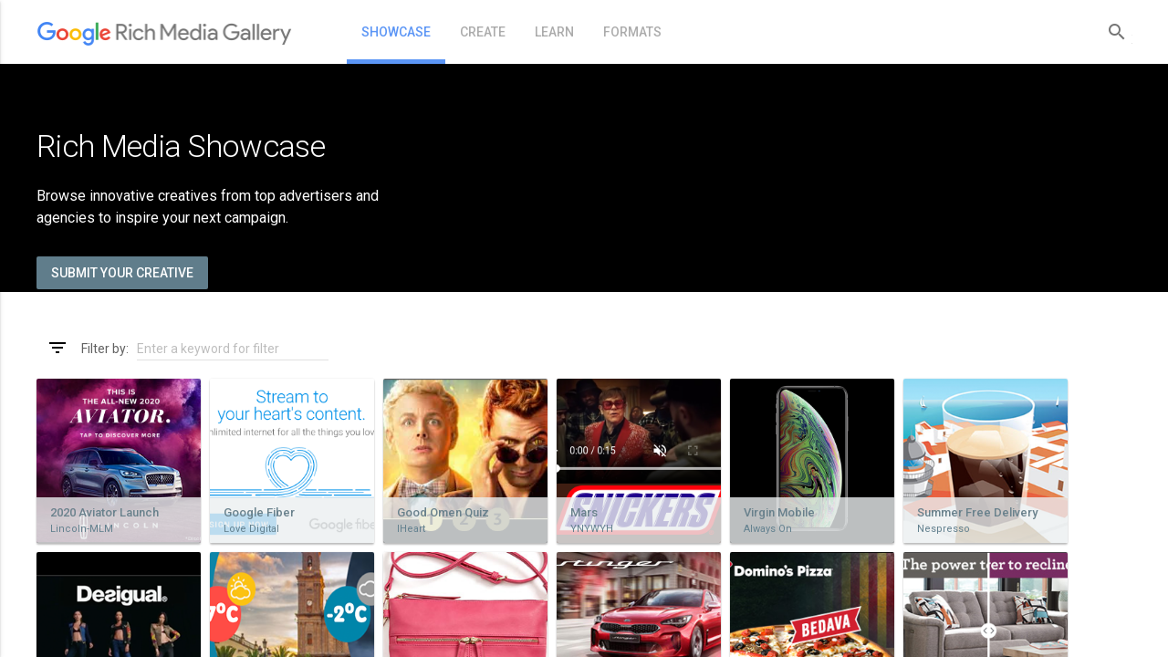

--- FILE ---
content_type: text/html;charset=utf-8
request_url: http://www.richmediagallery.com/
body_size: 2601
content:
<!DOCTYPE html>
<html lang="en-US"> <head>  <meta charset="utf-8"> <meta content="IE=edge" http-equiv="X-UA-Compatible"> <meta content="width=device-width, initial-scale=1" name="viewport">  <title>Rich Media Gallery</title>   <script src="https://www.googletagmanager.com/gtag/js?id=G-EK3MDYBXR4" async=""></script> <script>window.dataLayer = window.dataLayer || [];function gtag(){dataLayer.push(arguments);}
gtag('js',new Date());gtag('config','G-EK3MDYBXR4');</script>   <link href="//www.gstatic.com/images/branding/googleg/1x/googleg_standard_color_48dp.png" rel="icon" type="image/x-icon"> <link href="https://fonts.googleapis.com/icon?family=Material+Icons" rel="stylesheet"> <link href="//fonts.googleapis.com/css?family=Roboto:300,400,500,700%7CProduct+Sans:400" rel="stylesheet"> <script src="//www.gstatic.com/external_hosted/polymer/v1/CustomElements.min.js"></script>    <link href="/css/rmg_css.css?bb0c13bf-03f8-4c93-8762-a470350a1740" rel="stylesheet"> <script src="/js/rmgjs.js?bb0c13bf-03f8-4c93-8762-a470350a1740"></script>    <script>window.ga=window.ga||function(){(ga.q=ga.q||[]).push(arguments)};ga.l=+new Date;ga('create','UA-34054573-1','auto');ga('send','pageview');</script> <script src="https://www.google-analytics.com/analytics.js" async=""></script>   </head> <body class="rmg rmg-showcase mdl-color--white mdl-color-text--grey-700 mdl-base"> <rmg-filteredpagepresenter> <rmg-filterablenodelistpresenter api="api" filter="filterGallery" nodelist="galleryList"></rmg-filterablenodelistpresenter> <div class="mdl-layout mdl-js-layout mdl-layout--fixed-header">  <header class="mdl-layout__header" role="banner"> <div class="mdl-layout__header-row hide-for-print"> <h1> <a href="/"> <img class="rmg_logo" src="/static/images/rmg/rmg_logo.png" alt="Rich Media Gallery"> </a> </h1> <nav class="mdl-navigation primary"> <a class="mdl-navigation__link showcase" href="/" onclick="ga('send', 'event', 'HeaderNav', 'Gallery', 'Showcase');">showcase</a> <a class="mdl-navigation__link create" href="/create" onclick="ga('send', 'event', 'HeaderNav', 'Gallery', 'Create');">create</a> <a class="mdl-navigation__link learn" href="/learn" onclick="ga('send', 'event', 'HeaderNav', 'Gallery', 'Learn');">learn</a> <a class="mdl-navigation__link formats" href="/formats" onclick="ga('send', 'event', 'HeaderNav', 'Gallery', 'Formats');">formats</a> </nav> <div class="mdl-layout-spacer"></div> <div class="mdl-layout-search mdl-textfield mdl-js-textfield mdl-textfield--expandable mdl-textfield--floating-label mdl-textfield--align-right"> <label class="mdl-button mdl-js-button mdl-button--icon js-search-button" data-search-url="/search/" for="searchInput"> <i class="material-icons">search</i> </label> <div class="mdl-textfield__expandable-holder"> <input class="mdl-textfield__input" id="searchInput" placeholder="Search" type="text"> </div> </div> </div> <div class="secondary-nav"> <a class="mdl-layout__tab create gwd" href="/create" onclick="ga('send', 'event', 'HeaderNav', 'Gallery', 'Google Web Designer');"> Google Web Designer</a> <a class="mdl-layout__tab create templates" href="/create/templates" onclick="ga('send', 'event', 'HeaderNav', 'Gallery', 'Templates');"> Templates</a> <a class="mdl-layout__tab learn academy" href="/learn" onclick="ga('send', 'event', 'HeaderNav', 'Gallery', 'Skillshop');"> Skillshop</a> <a class="mdl-layout__tab formats dv360" href="/formats" onclick="ga('send', 'event', 'HeaderNav', 'Gallery', 'DV360 formats');"> Display & Video 360</a> <a class="mdl-layout__tab formats googleads" href="/formats/googleads" onclick="ga('send', 'event', 'HeaderNav', 'Gallery', 'Google Ads formats');"> Google Ads</a> </div> </header> <div class="mdl-layout__drawer"> <div class="title_bar"> <img class="drawer_logo" src="//www.gstatic.com/images/branding/googlelogo/1x/googlelogo_color_84x28dp.png" alt="Rich Media Gallery" srcset="//www.gstatic.com/images/branding/googlelogo/2x/googlelogo_color_84x28dp.png"> <span class="layout-title">Rich Media Gallery</span> </div> <nav class="mdl-navigation drawer-nav"> <a class="mdl-navigation__link showcase" href="/" onclick="ga('send', 'event', 'HeaderNav', 'Gallery', 'Showcase');">showcase</a> <a class="mdl-navigation__link create" href="/create" onclick="ga('send', 'event', 'HeaderNav', 'Gallery', 'Create');">create</a> <a class="mdl-navigation__link gwd secondary" href="/create" onclick="ga('send', 'event', 'HeaderNav', 'Gallery', 'Google Web Designer');"> Google Web Designer</a> <a class="mdl-navigation__link templates secondary" href="/create/templates" onclick="ga('send', 'event', 'HeaderNav', 'Gallery', 'Templates');">Templates</a> <a class="mdl-navigation__link learn" href="/learn" onclick="ga('send', 'event', 'HeaderNav', 'Gallery', 'Learn');">learn</a> <a class="mdl-navigation__link academy secondary" href="/learn" onclick="ga('send', 'event', 'HeaderNav', 'Gallery', 'Skillshop');"> Skillshop</a> <a class="mdl-navigation__link formats" href="/formats" onclick="ga('send', 'event', 'HeaderNav', 'Gallery', 'Formats');">formats</a> <a class="mdl-navigation__link dv360 secondary" href="/formats" onclick="ga('send', 'event', 'HeaderNav', 'Gallery', 'Display & Video 360');"> Display & Video 360</a> <a class="mdl-navigation__link googleads secondary" href="/formats/googleads" onclick="ga('send', 'event', 'HeaderNav', 'Gallery', 'Google Ads');"> Google Ads</a> </nav> </div>  <main class="mdl-layout__content"> <section class="banner"> <div class="mdl-grid fixed-width"> <div class="section__block section__block--left mdl-cell mdl-cell--4-col"> <h1 class="banner_title">Rich Media Showcase</h1> <p>Browse innovative creatives from top advertisers and agencies to inspire your next campaign.</p> <a href="https://support.google.com/richmedia/answer/6291535?hl=en" class="mdl-button mdl-js-button mdl-button--raised mdl-button--colored" target="_blank"> Submit your creative </a> </div> </div> </section> <div class="sidepanel filter"> <div class="title"> <h2>FILTER AD SHOWCASE</h2> <button class="submit mdl-button mdl-js-button" id="close_panel_btn"> <i class="material-icons">clear</i> </button> </div> <rmg-filter api="api" currentfilterstarget="enabledFilters" for="galleryList" id="filterGallery" sort="" type="69"> </rmg-filter> </div> <section class="showcase-nodelist"> <div class="mdl-grid fixed-width"> <div class="section__block section__block--left mdl-cell mdl-cell--12-col mdl-cell--12-col-tablet"> <div class="filterBar"> <button class="submit mdl-button mdl-js-button" id="filters"> <i class="material-icons">filter_list</i> </button> <span>Filter by:</span> <div class="mdl-textfield mdl-js-textfield"> <input class="mdl-textfield__input" type="text" id="fname"> <label class="mdl-textfield__label" for="fname"> Enter a keyword for filter </label> </div> <ul class="mdl-menu mdl-js-menu" id="filterInputMenu"></ul> <div class="enabledFilters" id="enabledFilters"></div> </div> <div class="showcase-container"> <rmg-nodelist delay="10" id="galleryList" margin="10" unitsize="180" nodesperpage="25"> <div class="mdl-spinner mdl-js-spinner is-active"></div> </rmg-nodelist> </div> <ci-rmg-readapi id="api" server="/" nodeurl="/detail?id="></ci-rmg-readapi> </div> </div> </section> <div class="transition" id="overlay"></div>  <footer> <div class="content"> <div class="left-col"> <h1 class="mdl-mega-footer__heading">Help Center</h1> <ul class="mdl-mega-footer__link-list"> <li> <a href="https://support.google.com/webdesigner/?hl=en#topic=3249465" target="_blank"> Google Web Designer Help</a> </li> <li> <a href="https://support.google.com/richmedia#topic=4455749&amp;utm_medium=website&amp;utm_campaign=footer#?modal_active=none" target="_blank"> Studio Help</a> </li> <li> <a href="https://support.google.com/adwords#topic=3119071" target="_blank"> Google Ads Help </a> </li> </ul> </div> <div class="middle-col"> <h1 class="mdl-mega-footer__heading">Learning &amp; Support</h1> <ul class="mdl-mega-footer__link-list"> <li> <a href="https://support.google.com/richmedia/answer/6291535?hl=en" target="_blank"> Submit your creative</a> </li> <li> <a href="https://www.youtube.com/GoogleWebDesigner" target="_blank"> Google Web Designer YouTube Channel</a> </li> <li> <a href="https://academy.exceedlms.com/student/catalog/list?category_ids=169" target="_blank"> Google Web Designer</a> </li> <li> <a href="https://academy.exceedlms.com/student/catalog/list?category_ids=53" target="_blank"> Google Ads</a> </li> <li><a href="https://skillshop.exceedlms.com/student/catalog" target="_blank">Skillshop</a></li> </ul> </div> <div class="right-col"> <h1 class="mdl-mega-footer__heading">Related Products</h1> <ul class="mdl-mega-footer__link-list"> <li> <a href="https://www.google.com/webdesigner/" target="_blank">Google Web Designer</a> </li> <li> <a href="https://www.doubleclickbygoogle.com/solutions/digital-marketing/creative-solutions/" target="_blank"> Studio</a> </li> <li> <a href="https://adwords.google.com/home/#?modal_active=none" target="_blank"> Google Ads</a> </li> </ul> </div> </div> <div class="bottom-section"> <div class="bottom-center"> <div class="bottom-content"> <span><a href="https://www.google.com/" target="_blank">Google</a></span> <span> <a href="https://www.google.com/intl/en/policies/privacy/" target="_blank"> Privacy </a> </span> <span> <a href="https://www.google.com/intl/en/policies/terms/" target="_blank">Terms</a> </span> </div> </div> </div> </footer>  </main> </div> </rmg-filteredpagepresenter> </body> </html>

--- FILE ---
content_type: application/javascript
request_url: http://www.richmediagallery.com/js/rmgjs.js?bb0c13bf-03f8-4c93-8762-a470350a1740
body_size: 99554
content:
//third_party/javascript/material_design_lite/mdl_all_js_compiled.js
/*

 Copyright 2015 Google Inc. All Rights Reserved.

 Licensed under the Apache License, Version 2.0 (the "License");
 you may not use this file except in compliance with the License.
 You may obtain a copy of the License at

      http://www.apache.org/licenses/LICENSE-2.0

 Unless required by applicable law or agreed to in writing, software
 distributed under the License is distributed on an "AS IS" BASIS,
 WITHOUT WARRANTIES OR CONDITIONS OF ANY KIND, either express or implied.
 See the License for the specific language governing permissions and
 limitations under the License.
*/
var componentHandler={upgradeDom:function(){},upgradeElement:function(){},upgradeElements:function(){},upgradeAllRegistered:function(){},registerUpgradedCallback:function(){},register:function(){},downgradeElements:function(){}};
componentHandler=function(){function a(e,h){for(var l=0;l<r.length;l++)if(r[l].className===e)return"undefined"!==typeof h&&(r[l]=h),r[l];return!1}function b(e){e=e.getAttribute("data-upgraded");return null===e?[""]:e.split(",")}function c(e,h){e=b(e);return-1!==e.indexOf(h)}function d(e,h,l){if("CustomEvent"in window&&"function"===typeof window.CustomEvent)return new CustomEvent(e,{bubbles:h,cancelable:l});var m=document.createEvent("Events");m.initEvent(e,h,l);return m}function f(e,h){if("undefined"===
typeof e&&"undefined"===typeof h)for(e=0;e<r.length;e++)f(r[e].className,r[e].cssClass);else{if("undefined"===typeof h){var l=a(e);l&&(h=l.cssClass)}h=document.querySelectorAll("."+h);for(l=0;l<h.length;l++)g(h[l],e)}}function g(e,h){if(!("object"===typeof e&&e instanceof Element))throw Error("Invalid argument provided to upgrade MDL element.");var l=d("mdl-componentupgrading",!0,!0);e.dispatchEvent(l);if(!l.defaultPrevented){l=b(e);var m=[];if(h)c(e,h)||m.push(a(h));else{var u=e.classList;r.forEach(function(v){u.contains(v.cssClass)&&
-1===m.indexOf(v)&&!c(e,v.className)&&m.push(v)})}h=0;for(var A=m.length,t;h<A;h++){if(t=m[h]){l.push(t.className);e.setAttribute("data-upgraded",l.join(","));var x=new t.classConstructor(e);x.mdlComponentConfigInternal_=t;w.push(x);for(var y=0,B=t.callbacks.length;y<B;y++)t.callbacks[y](e);t.widget&&(e[t.className]=x)}else throw Error("Unable to find a registered component for the given class.");t=d("mdl-componentupgraded",!0,!1);e.dispatchEvent(t)}}}function k(e){Array.isArray(e)||(e=e instanceof
Element?[e]:Array.prototype.slice.call(e));for(var h=0,l=e.length,m;h<l;h++)m=e[h],m instanceof HTMLElement&&(g(m),0<m.children.length&&k(m.children))}function n(e){var h="undefined"===typeof e.widget&&"undefined"===typeof e.widget,l=!0;h||(l=e.widget||e.widget);var m={classConstructor:e.constructor||e.constructor,className:e.classAsString||e.classAsString,cssClass:e.cssClass||e.cssClass,widget:l,callbacks:[]};r.forEach(function(u){if(u.cssClass===m.cssClass)throw Error("The provided cssClass has already been registered: "+
u.cssClass);if(u.className===m.className)throw Error("The provided className has already been registered");});if(e.constructor.prototype.hasOwnProperty("mdlComponentConfigInternal_"))throw Error("MDL component classes must not have mdlComponentConfigInternal_ defined as a property.");(e=a(e.classAsString,m))||r.push(m)}function p(e,h){(e=a(e))&&e.callbacks.push(h)}function q(){for(var e=0;e<r.length;e++)f(r[e].className)}function z(e){if(e){var h=w.indexOf(e);w.splice(h,1);h=e.element_.getAttribute("data-upgraded").split(",");
var l=h.indexOf(e.mdlComponentConfigInternal_.classAsString);h.splice(l,1);e.element_.setAttribute("data-upgraded",h.join(","));h=d("mdl-componentdowngraded",!0,!1);e.element_.dispatchEvent(h)}}function C(e){var h=function(m){w.filter(function(u){return u.element_===m}).forEach(z)};if(e instanceof Array||e instanceof NodeList)for(var l=0;l<e.length;l++)h(e[l]);else if(e instanceof Node)h(e);else throw Error("Invalid argument provided to downgrade MDL nodes.");}var r=[],w=[];return{upgradeDom:f,upgradeElement:g,
upgradeElements:k,upgradeAllRegistered:q,registerUpgradedCallback:p,register:n,downgradeElements:C}}();componentHandler.upgradeDom=componentHandler.upgradeDom;componentHandler.upgradeElement=componentHandler.upgradeElement;componentHandler.upgradeElements=componentHandler.upgradeElements;componentHandler.upgradeAllRegistered=componentHandler.upgradeAllRegistered;componentHandler.registerUpgradedCallback=componentHandler.registerUpgradedCallback;componentHandler.register=componentHandler.register;
componentHandler.downgradeElements=componentHandler.downgradeElements;window.componentHandler=componentHandler;window.addEventListener("load",function(){"classList"in document.createElement("div")&&"querySelector"in document&&"addEventListener"in window&&Array.prototype.forEach&&(document.documentElement.classList.add("mdl-js"),componentHandler.upgradeAllRegistered())});/*

 Copyright (c) 2011 Erik M?ller, Paul Irish, Tino Zijdel; Licensed MIT http://opensource.org/licenses/MIT
 http://paulirish.com/2011/requestanimationframe-for-smart-animating/
 http://my.opera.com/emoller/blog/2011/12/20/requestanimationframe-for-smart-er-animating
 requestAnimationFrame polyfill by Erik M?ller. fixes from Paul Irish and Tino Zijdel
*/
(function(){for(var a=0,b=["ms","moz","webkit","o"],c=0;c<b.length&&!window.requestAnimationFrame;++c)window.requestAnimationFrame=window[b[c]+"RequestAnimationFrame"],window.cancelAnimationFrame=window[b[c]+"CancelAnimationFrame"]||window[b[c]+"CancelRequestAnimationFrame"];window.requestAnimationFrame||(window.requestAnimationFrame=function(d){var f=(new Date).getTime(),g=Math.max(0,16-(f-a)),k=window.setTimeout(function(){d(f+g)},g);a=f+g;return k});window.cancelAnimationFrame||(window.cancelAnimationFrame=
function(d){clearTimeout(d)})})();(function(){var a=function(b){this.element_=b;this.init()};window.MaterialButton=a;a.prototype.Constant_={};a.prototype.CssClasses_={RIPPLE_EFFECT:"mdl-js-ripple-effect",RIPPLE_CONTAINER:"mdl-button__ripple-container",RIPPLE:"mdl-ripple"};a.prototype.blurHandler_=function(b){b&&this.element_.blur()};a.prototype.disable=function(){this.element_.disabled=!0};a.prototype.disable=a.prototype.disable;a.prototype.enable=function(){this.element_.disabled=!1};a.prototype.enable=a.prototype.enable;a.prototype.init=
function(){if(this.element_){if(this.element_.classList.contains(this.CssClasses_.RIPPLE_EFFECT)){var b=document.createElement("span");b.classList.add(this.CssClasses_.RIPPLE_CONTAINER);this.rippleElement_=document.createElement("span");this.rippleElement_.classList.add(this.CssClasses_.RIPPLE);b.appendChild(this.rippleElement_);this.boundRippleBlurHandler=this.blurHandler_.bind(this);this.rippleElement_.addEventListener("mouseup",this.boundRippleBlurHandler);this.element_.appendChild(b)}this.boundButtonBlurHandler=
this.blurHandler_.bind(this);this.element_.addEventListener("mouseup",this.boundButtonBlurHandler);this.element_.addEventListener("mouseleave",this.boundButtonBlurHandler)}};componentHandler.register({constructor:a,classAsString:"MaterialButton",cssClass:"mdl-js-button",widget:!0})})();(function(){var a=function(b){this.element_=b;this.init()};window.MaterialCheckbox=a;a.prototype.Constant_={TINY_TIMEOUT:.001};a.prototype.CssClasses_={INPUT:"mdl-checkbox__input",BOX_OUTLINE:"mdl-checkbox__box-outline",FOCUS_HELPER:"mdl-checkbox__focus-helper",TICK_OUTLINE:"mdl-checkbox__tick-outline",RIPPLE_EFFECT:"mdl-js-ripple-effect",RIPPLE_IGNORE_EVENTS:"mdl-js-ripple-effect--ignore-events",RIPPLE_CONTAINER:"mdl-checkbox__ripple-container",RIPPLE_CENTER:"mdl-ripple--center",RIPPLE:"mdl-ripple",
IS_FOCUSED:"is-focused",IS_DISABLED:"is-disabled",IS_CHECKED:"is-checked",IS_UPGRADED:"is-upgraded"};a.prototype.onChange_=function(){this.updateClasses_()};a.prototype.onFocus_=function(){this.element_.classList.add(this.CssClasses_.IS_FOCUSED)};a.prototype.onBlur_=function(){this.element_.classList.remove(this.CssClasses_.IS_FOCUSED)};a.prototype.onMouseUp_=function(){this.blur_()};a.prototype.updateClasses_=function(){this.checkDisabled();this.checkToggleState()};a.prototype.blur_=function(){window.setTimeout(function(){this.inputElement_.blur()}.bind(this),
this.Constant_.TINY_TIMEOUT)};a.prototype.checkToggleState=function(){this.inputElement_.checked?this.element_.classList.add(this.CssClasses_.IS_CHECKED):this.element_.classList.remove(this.CssClasses_.IS_CHECKED)};a.prototype.checkToggleState=a.prototype.checkToggleState;a.prototype.checkDisabled=function(){this.inputElement_.disabled?this.element_.classList.add(this.CssClasses_.IS_DISABLED):this.element_.classList.remove(this.CssClasses_.IS_DISABLED)};a.prototype.checkDisabled=a.prototype.checkDisabled;
a.prototype.disable=function(){this.inputElement_.disabled=!0;this.updateClasses_()};a.prototype.disable=a.prototype.disable;a.prototype.enable=function(){this.inputElement_.disabled=!1;this.updateClasses_()};a.prototype.enable=a.prototype.enable;a.prototype.check=function(){this.inputElement_.checked=!0;this.updateClasses_()};a.prototype.check=a.prototype.check;a.prototype.uncheck=function(){this.inputElement_.checked=!1;this.updateClasses_()};a.prototype.uncheck=a.prototype.uncheck;a.prototype.init=
function(){if(this.element_){this.inputElement_=this.element_.querySelector("."+this.CssClasses_.INPUT);var b=document.createElement("span");b.classList.add(this.CssClasses_.BOX_OUTLINE);var c=document.createElement("span");c.classList.add(this.CssClasses_.FOCUS_HELPER);var d=document.createElement("span");d.classList.add(this.CssClasses_.TICK_OUTLINE);b.appendChild(d);this.element_.appendChild(c);this.element_.appendChild(b);this.element_.classList.contains(this.CssClasses_.RIPPLE_EFFECT)&&(this.element_.classList.add(this.CssClasses_.RIPPLE_IGNORE_EVENTS),
this.rippleContainerElement_=document.createElement("span"),this.rippleContainerElement_.classList.add(this.CssClasses_.RIPPLE_CONTAINER),this.rippleContainerElement_.classList.add(this.CssClasses_.RIPPLE_EFFECT),this.rippleContainerElement_.classList.add(this.CssClasses_.RIPPLE_CENTER),this.boundRippleMouseUp=this.onMouseUp_.bind(this),this.rippleContainerElement_.addEventListener("mouseup",this.boundRippleMouseUp),b=document.createElement("span"),b.classList.add(this.CssClasses_.RIPPLE),this.rippleContainerElement_.appendChild(b),
this.element_.appendChild(this.rippleContainerElement_));this.boundInputOnChange=this.onChange_.bind(this);this.boundInputOnFocus=this.onFocus_.bind(this);this.boundInputOnBlur=this.onBlur_.bind(this);this.boundElementMouseUp=this.onMouseUp_.bind(this);this.inputElement_.addEventListener("change",this.boundInputOnChange);this.inputElement_.addEventListener("focus",this.boundInputOnFocus);this.inputElement_.addEventListener("blur",this.boundInputOnBlur);this.element_.addEventListener("mouseup",this.boundElementMouseUp);
this.updateClasses_();this.element_.classList.add(this.CssClasses_.IS_UPGRADED)}};componentHandler.register({constructor:a,classAsString:"MaterialCheckbox",cssClass:"mdl-js-checkbox",widget:!0})})();(function(){var a=function(b){this.element_=b;this.init()};window.MaterialDataTable=a;a.prototype.Constant_={};a.prototype.CssClasses_={DATA_TABLE:"mdl-data-table",SELECTABLE:"mdl-data-table--selectable",SELECT_ELEMENT:"mdl-data-table__select",IS_SELECTED:"is-selected",IS_UPGRADED:"is-upgraded"};a.prototype.selectRow_=function(b,c,d){if(c)return function(){b.checked?c.classList.add(this.CssClasses_.IS_SELECTED):c.classList.remove(this.CssClasses_.IS_SELECTED)}.bind(this);if(d)return function(){var f;
if(b.checked)for(f=0;f<d.length;f++){var g=d[f].querySelector("td").querySelector(".mdl-checkbox");g.MaterialCheckbox.check();d[f].classList.add(this.CssClasses_.IS_SELECTED)}else for(f=0;f<d.length;f++)g=d[f].querySelector("td").querySelector(".mdl-checkbox"),g.MaterialCheckbox.uncheck(),d[f].classList.remove(this.CssClasses_.IS_SELECTED)}.bind(this)};a.prototype.createCheckbox_=function(b,c){var d=document.createElement("label"),f=["mdl-checkbox","mdl-js-checkbox","mdl-js-ripple-effect",this.CssClasses_.SELECT_ELEMENT];
d.className=f.join(" ");f=document.createElement("input");f.type="checkbox";f.classList.add("mdl-checkbox__input");b?(f.checked=b.classList.contains(this.CssClasses_.IS_SELECTED),f.addEventListener("change",this.selectRow_(f,b))):c&&f.addEventListener("change",this.selectRow_(f,null,c));d.appendChild(f);componentHandler.upgradeElement(d,"MaterialCheckbox");return d};a.prototype.init=function(){if(this.element_){var b=this.element_.querySelector("th"),c=Array.prototype.slice.call(this.element_.querySelectorAll("tbody tr")),
d=Array.prototype.slice.call(this.element_.querySelectorAll("tfoot tr"));c=c.concat(d);if(this.element_.classList.contains(this.CssClasses_.SELECTABLE)){d=document.createElement("th");var f=this.createCheckbox_(null,c);d.appendChild(f);b.parentElement.insertBefore(d,b);for(b=0;b<c.length;b++)if(d=c[b].querySelector("td")){f=document.createElement("td");if("TBODY"===c[b].parentNode.nodeName.toUpperCase()){var g=this.createCheckbox_(c[b]);f.appendChild(g)}c[b].insertBefore(f,d)}this.element_.classList.add(this.CssClasses_.IS_UPGRADED)}}};
componentHandler.register({constructor:a,classAsString:"MaterialDataTable",cssClass:"mdl-js-data-table"})})();(function(){var a=function(b){this.element_=b;this.init()};window.MaterialIconToggle=a;a.prototype.Constant_={TINY_TIMEOUT:.001};a.prototype.CssClasses_={INPUT:"mdl-icon-toggle__input",JS_RIPPLE_EFFECT:"mdl-js-ripple-effect",RIPPLE_IGNORE_EVENTS:"mdl-js-ripple-effect--ignore-events",RIPPLE_CONTAINER:"mdl-icon-toggle__ripple-container",RIPPLE_CENTER:"mdl-ripple--center",RIPPLE:"mdl-ripple",IS_FOCUSED:"is-focused",IS_DISABLED:"is-disabled",IS_CHECKED:"is-checked"};a.prototype.onChange_=function(){this.updateClasses_()};
a.prototype.onFocus_=function(){this.element_.classList.add(this.CssClasses_.IS_FOCUSED)};a.prototype.onBlur_=function(){this.element_.classList.remove(this.CssClasses_.IS_FOCUSED)};a.prototype.onMouseUp_=function(){this.blur_()};a.prototype.updateClasses_=function(){this.checkDisabled();this.checkToggleState()};a.prototype.blur_=function(){window.setTimeout(function(){this.inputElement_.blur()}.bind(this),this.Constant_.TINY_TIMEOUT)};a.prototype.checkToggleState=function(){this.inputElement_.checked?
this.element_.classList.add(this.CssClasses_.IS_CHECKED):this.element_.classList.remove(this.CssClasses_.IS_CHECKED)};a.prototype.checkToggleState=a.prototype.checkToggleState;a.prototype.checkDisabled=function(){this.inputElement_.disabled?this.element_.classList.add(this.CssClasses_.IS_DISABLED):this.element_.classList.remove(this.CssClasses_.IS_DISABLED)};a.prototype.checkDisabled=a.prototype.checkDisabled;a.prototype.disable=function(){this.inputElement_.disabled=!0;this.updateClasses_()};a.prototype.disable=
a.prototype.disable;a.prototype.enable=function(){this.inputElement_.disabled=!1;this.updateClasses_()};a.prototype.enable=a.prototype.enable;a.prototype.check=function(){this.inputElement_.checked=!0;this.updateClasses_()};a.prototype.check=a.prototype.check;a.prototype.uncheck=function(){this.inputElement_.checked=!1;this.updateClasses_()};a.prototype.uncheck=a.prototype.uncheck;a.prototype.init=function(){if(this.element_){this.inputElement_=this.element_.querySelector("."+this.CssClasses_.INPUT);
if(this.element_.classList.contains(this.CssClasses_.JS_RIPPLE_EFFECT)){this.element_.classList.add(this.CssClasses_.RIPPLE_IGNORE_EVENTS);this.rippleContainerElement_=document.createElement("span");this.rippleContainerElement_.classList.add(this.CssClasses_.RIPPLE_CONTAINER);this.rippleContainerElement_.classList.add(this.CssClasses_.JS_RIPPLE_EFFECT);this.rippleContainerElement_.classList.add(this.CssClasses_.RIPPLE_CENTER);this.boundRippleMouseUp=this.onMouseUp_.bind(this);this.rippleContainerElement_.addEventListener("mouseup",
this.boundRippleMouseUp);var b=document.createElement("span");b.classList.add(this.CssClasses_.RIPPLE);this.rippleContainerElement_.appendChild(b);this.element_.appendChild(this.rippleContainerElement_)}this.boundInputOnChange=this.onChange_.bind(this);this.boundInputOnFocus=this.onFocus_.bind(this);this.boundInputOnBlur=this.onBlur_.bind(this);this.boundElementOnMouseUp=this.onMouseUp_.bind(this);this.inputElement_.addEventListener("change",this.boundInputOnChange);this.inputElement_.addEventListener("focus",
this.boundInputOnFocus);this.inputElement_.addEventListener("blur",this.boundInputOnBlur);this.element_.addEventListener("mouseup",this.boundElementOnMouseUp);this.updateClasses_();this.element_.classList.add("is-upgraded")}};componentHandler.register({constructor:a,classAsString:"MaterialIconToggle",cssClass:"mdl-js-icon-toggle",widget:!0})})();(function(){function a(c,d,f,g){function k(){var q=c.href.split("#")[1];q=g.content_.querySelector("#"+q);g.resetTabState_(d);g.resetPanelState_(f);c.classList.add(g.CssClasses_.IS_ACTIVE);q.classList.add(g.CssClasses_.IS_ACTIVE)}if(g.tabBar_.classList.contains(g.CssClasses_.JS_RIPPLE_EFFECT)){var n=document.createElement("span");n.classList.add(g.CssClasses_.RIPPLE_CONTAINER);n.classList.add(g.CssClasses_.JS_RIPPLE_EFFECT);var p=document.createElement("span");p.classList.add(g.CssClasses_.RIPPLE);
n.appendChild(p);c.appendChild(n)}g.tabBar_.classList.contains(g.CssClasses_.TAB_MANUAL_SWITCH)||c.addEventListener("click",function(q){"#"===c.getAttribute("href").charAt(0)&&(q.preventDefault(),k())});c.show=k}var b=function(c){this.element_=c;this.init()};window.MaterialLayout=b;b.prototype.Constant_={MAX_WIDTH:"(max-width: 1024px)",TAB_SCROLL_PIXELS:100,RESIZE_TIMEOUT:100,MENU_ICON:"\ue5d2",CHEVRON_LEFT:"chevron_left",CHEVRON_RIGHT:"chevron_right"};b.prototype.Keycodes_={ENTER:13,ESCAPE:27,SPACE:32};
b.prototype.Mode_={STANDARD:0,SEAMED:1,WATERFALL:2,SCROLL:3};b.prototype.CssClasses_={CONTAINER:"mdl-layout__container",HEADER:"mdl-layout__header",DRAWER:"mdl-layout__drawer",CONTENT:"mdl-layout__content",DRAWER_BTN:"mdl-layout__drawer-button",ICON:"material-icons",JS_RIPPLE_EFFECT:"mdl-js-ripple-effect",RIPPLE_CONTAINER:"mdl-layout__tab-ripple-container",RIPPLE:"mdl-ripple",RIPPLE_IGNORE_EVENTS:"mdl-js-ripple-effect--ignore-events",HEADER_SEAMED:"mdl-layout__header--seamed",HEADER_WATERFALL:"mdl-layout__header--waterfall",
HEADER_SCROLL:"mdl-layout__header--scroll",FIXED_HEADER:"mdl-layout--fixed-header",OBFUSCATOR:"mdl-layout__obfuscator",TAB_BAR:"mdl-layout__tab-bar",TAB_CONTAINER:"mdl-layout__tab-bar-container",TAB:"mdl-layout__tab",TAB_BAR_BUTTON:"mdl-layout__tab-bar-button",TAB_BAR_LEFT_BUTTON:"mdl-layout__tab-bar-left-button",TAB_BAR_RIGHT_BUTTON:"mdl-layout__tab-bar-right-button",TAB_MANUAL_SWITCH:"mdl-layout__tab-manual-switch",PANEL:"mdl-layout__tab-panel",HAS_DRAWER:"has-drawer",HAS_TABS:"has-tabs",HAS_SCROLLING_HEADER:"has-scrolling-header",
CASTING_SHADOW:"is-casting-shadow",IS_COMPACT:"is-compact",IS_SMALL_SCREEN:"is-small-screen",IS_DRAWER_OPEN:"is-visible",IS_ACTIVE:"is-active",IS_UPGRADED:"is-upgraded",IS_ANIMATING:"is-animating",ON_LARGE_SCREEN:"mdl-layout--large-screen-only",ON_SMALL_SCREEN:"mdl-layout--small-screen-only"};b.prototype.contentScrollHandler_=function(){if(!this.header_.classList.contains(this.CssClasses_.IS_ANIMATING)){var c=!this.element_.classList.contains(this.CssClasses_.IS_SMALL_SCREEN)||this.element_.classList.contains(this.CssClasses_.FIXED_HEADER);
0<this.content_.scrollTop&&!this.header_.classList.contains(this.CssClasses_.IS_COMPACT)?(this.header_.classList.add(this.CssClasses_.CASTING_SHADOW),this.header_.classList.add(this.CssClasses_.IS_COMPACT),c&&this.header_.classList.add(this.CssClasses_.IS_ANIMATING)):0>=this.content_.scrollTop&&this.header_.classList.contains(this.CssClasses_.IS_COMPACT)&&(this.header_.classList.remove(this.CssClasses_.CASTING_SHADOW),this.header_.classList.remove(this.CssClasses_.IS_COMPACT),c&&this.header_.classList.add(this.CssClasses_.IS_ANIMATING))}};
b.prototype.keyboardEventHandler_=function(c){c.keyCode===this.Keycodes_.ESCAPE&&this.drawer_.classList.contains(this.CssClasses_.IS_DRAWER_OPEN)&&this.toggleDrawer()};b.prototype.screenSizeHandler_=function(){this.screenSizeMediaQuery_.matches?this.element_.classList.add(this.CssClasses_.IS_SMALL_SCREEN):(this.element_.classList.remove(this.CssClasses_.IS_SMALL_SCREEN),this.drawer_&&(this.drawer_.classList.remove(this.CssClasses_.IS_DRAWER_OPEN),this.obfuscator_.classList.remove(this.CssClasses_.IS_DRAWER_OPEN)))};
b.prototype.drawerToggleHandler_=function(c){if(c&&"keydown"===c.type)if(c.keyCode===this.Keycodes_.SPACE||c.keyCode===this.Keycodes_.ENTER)c.preventDefault();else return;this.toggleDrawer()};b.prototype.headerTransitionEndHandler_=function(){this.header_.classList.remove(this.CssClasses_.IS_ANIMATING)};b.prototype.headerClickHandler_=function(){this.header_.classList.contains(this.CssClasses_.IS_COMPACT)&&(this.header_.classList.remove(this.CssClasses_.IS_COMPACT),this.header_.classList.add(this.CssClasses_.IS_ANIMATING))};
b.prototype.resetTabState_=function(c){for(var d=0;d<c.length;d++)c[d].classList.remove(this.CssClasses_.IS_ACTIVE)};b.prototype.resetPanelState_=function(c){for(var d=0;d<c.length;d++)c[d].classList.remove(this.CssClasses_.IS_ACTIVE)};b.prototype.toggleDrawer=function(){var c=this.element_.querySelector("."+this.CssClasses_.DRAWER_BTN);this.drawer_.classList.toggle(this.CssClasses_.IS_DRAWER_OPEN);this.obfuscator_.classList.toggle(this.CssClasses_.IS_DRAWER_OPEN);this.drawer_.classList.contains(this.CssClasses_.IS_DRAWER_OPEN)?
(this.drawer_.setAttribute("aria-hidden","false"),c.setAttribute("aria-expanded","true")):(this.drawer_.setAttribute("aria-hidden","true"),c.setAttribute("aria-expanded","false"))};b.prototype.toggleDrawer=b.prototype.toggleDrawer;b.prototype.init=function(){if(this.element_){var c=document.createElement("div");c.classList.add(this.CssClasses_.CONTAINER);var d=this.element_.querySelector(":focus");this.element_.parentElement.insertBefore(c,this.element_);this.element_.parentElement.removeChild(this.element_);
c.appendChild(this.element_);d&&d.focus();d=this.element_.childNodes;for(var f=d.length,g=0;g<f;g++){var k=d[g];k.classList&&k.classList.contains(this.CssClasses_.HEADER)&&(this.header_=k);k.classList&&k.classList.contains(this.CssClasses_.DRAWER)&&(this.drawer_=k);k.classList&&k.classList.contains(this.CssClasses_.CONTENT)&&(this.content_=k)}window.addEventListener("pageshow",function(z){z.persisted&&(this.element_.style.overflowY="hidden",requestAnimationFrame(function(){this.element_.style.overflowY=
""}.bind(this)))}.bind(this),!1);this.header_&&(this.tabBar_=this.header_.querySelector("."+this.CssClasses_.TAB_BAR));d=this.Mode_.STANDARD;this.header_&&(this.header_.classList.contains(this.CssClasses_.HEADER_SEAMED)?d=this.Mode_.SEAMED:this.header_.classList.contains(this.CssClasses_.HEADER_WATERFALL)?(d=this.Mode_.WATERFALL,this.header_.addEventListener("transitionend",this.headerTransitionEndHandler_.bind(this)),this.header_.addEventListener("click",this.headerClickHandler_.bind(this))):this.header_.classList.contains(this.CssClasses_.HEADER_SCROLL)&&
(d=this.Mode_.SCROLL,c.classList.add(this.CssClasses_.HAS_SCROLLING_HEADER)),d===this.Mode_.STANDARD?(this.header_.classList.add(this.CssClasses_.CASTING_SHADOW),this.tabBar_&&this.tabBar_.classList.add(this.CssClasses_.CASTING_SHADOW)):d===this.Mode_.SEAMED||d===this.Mode_.SCROLL?(this.header_.classList.remove(this.CssClasses_.CASTING_SHADOW),this.tabBar_&&this.tabBar_.classList.remove(this.CssClasses_.CASTING_SHADOW)):d===this.Mode_.WATERFALL&&(this.content_.addEventListener("scroll",this.contentScrollHandler_.bind(this)),
this.contentScrollHandler_()));this.drawer_&&(c=this.element_.querySelector("."+this.CssClasses_.DRAWER_BTN),c||(c=document.createElement("div"),c.setAttribute("aria-expanded","false"),c.setAttribute("role","button"),c.setAttribute("tabindex","0"),c.classList.add(this.CssClasses_.DRAWER_BTN),d=document.createElement("i"),d.classList.add(this.CssClasses_.ICON),d.textContent=this.Constant_.MENU_ICON,c.appendChild(d)),this.drawer_.classList.contains(this.CssClasses_.ON_LARGE_SCREEN)?c.classList.add(this.CssClasses_.ON_LARGE_SCREEN):
this.drawer_.classList.contains(this.CssClasses_.ON_SMALL_SCREEN)&&c.classList.add(this.CssClasses_.ON_SMALL_SCREEN),c.addEventListener("click",this.drawerToggleHandler_.bind(this)),c.addEventListener("keydown",this.drawerToggleHandler_.bind(this)),this.element_.classList.add(this.CssClasses_.HAS_DRAWER),this.element_.classList.contains(this.CssClasses_.FIXED_HEADER)?this.header_.insertBefore(c,this.header_.firstChild):this.element_.insertBefore(c,this.content_),c=document.createElement("div"),c.classList.add(this.CssClasses_.OBFUSCATOR),
this.element_.appendChild(c),c.addEventListener("click",this.drawerToggleHandler_.bind(this)),this.obfuscator_=c,this.drawer_.addEventListener("keydown",this.keyboardEventHandler_.bind(this)),this.drawer_.setAttribute("aria-hidden","true"));this.screenSizeMediaQuery_=window.matchMedia(this.Constant_.MAX_WIDTH);this.screenSizeMediaQuery_.addListener(this.screenSizeHandler_.bind(this));this.screenSizeHandler_();if(this.header_&&this.tabBar_){this.element_.classList.add(this.CssClasses_.HAS_TABS);c=
document.createElement("div");c.classList.add(this.CssClasses_.TAB_CONTAINER);this.header_.insertBefore(c,this.tabBar_);this.header_.removeChild(this.tabBar_);var n=document.createElement("div");n.classList.add(this.CssClasses_.TAB_BAR_BUTTON);n.classList.add(this.CssClasses_.TAB_BAR_LEFT_BUTTON);d=document.createElement("i");d.classList.add(this.CssClasses_.ICON);d.textContent=this.Constant_.CHEVRON_LEFT;n.appendChild(d);n.addEventListener("click",function(){this.tabBar_.scrollLeft-=this.Constant_.TAB_SCROLL_PIXELS}.bind(this));
var p=document.createElement("div");p.classList.add(this.CssClasses_.TAB_BAR_BUTTON);p.classList.add(this.CssClasses_.TAB_BAR_RIGHT_BUTTON);d=document.createElement("i");d.classList.add(this.CssClasses_.ICON);d.textContent=this.Constant_.CHEVRON_RIGHT;p.appendChild(d);p.addEventListener("click",function(){this.tabBar_.scrollLeft+=this.Constant_.TAB_SCROLL_PIXELS}.bind(this));c.appendChild(n);c.appendChild(this.tabBar_);c.appendChild(p);var q=function(){0<this.tabBar_.scrollLeft?n.classList.add(this.CssClasses_.IS_ACTIVE):
n.classList.remove(this.CssClasses_.IS_ACTIVE);this.tabBar_.scrollLeft<this.tabBar_.scrollWidth-this.tabBar_.offsetWidth?p.classList.add(this.CssClasses_.IS_ACTIVE):p.classList.remove(this.CssClasses_.IS_ACTIVE)}.bind(this);this.tabBar_.addEventListener("scroll",q);q();c=function(){this.resizeTimeoutId_&&clearTimeout(this.resizeTimeoutId_);this.resizeTimeoutId_=setTimeout(function(){q();this.resizeTimeoutId_=null}.bind(this),this.Constant_.RESIZE_TIMEOUT)}.bind(this);window.addEventListener("resize",
c);this.tabBar_.classList.contains(this.CssClasses_.JS_RIPPLE_EFFECT)&&this.tabBar_.classList.add(this.CssClasses_.RIPPLE_IGNORE_EVENTS);c=this.tabBar_.querySelectorAll("."+this.CssClasses_.TAB);d=this.content_.querySelectorAll("."+this.CssClasses_.PANEL);for(f=0;f<c.length;f++)new a(c[f],c,d,this)}this.element_.classList.add(this.CssClasses_.IS_UPGRADED)}};window.MaterialLayoutTab=a;componentHandler.register({constructor:b,classAsString:"MaterialLayout",cssClass:"mdl-js-layout"})})();(function(){var a=function(b){this.element_=b;this.init()};window.MaterialMenu=a;a.prototype.Constant_={TRANSITION_DURATION_SECONDS:.3,TRANSITION_DURATION_FRACTION:.8,CLOSE_TIMEOUT:150};a.prototype.Keycodes_={ENTER:13,ESCAPE:27,SPACE:32,UP_ARROW:38,DOWN_ARROW:40};a.prototype.CssClasses_={CONTAINER:"mdl-menu__container",OUTLINE:"mdl-menu__outline",ITEM:"mdl-menu__item",ITEM_RIPPLE_CONTAINER:"mdl-menu__item-ripple-container",RIPPLE_EFFECT:"mdl-js-ripple-effect",RIPPLE_IGNORE_EVENTS:"mdl-js-ripple-effect--ignore-events",
RIPPLE:"mdl-ripple",IS_UPGRADED:"is-upgraded",IS_VISIBLE:"is-visible",IS_ANIMATING:"is-animating",BOTTOM_LEFT:"mdl-menu--bottom-left",BOTTOM_RIGHT:"mdl-menu--bottom-right",TOP_LEFT:"mdl-menu--top-left",TOP_RIGHT:"mdl-menu--top-right",UNALIGNED:"mdl-menu--unaligned"};a.prototype.init=function(){if(this.element_){var b=document.createElement("div");b.classList.add(this.CssClasses_.CONTAINER);this.element_.parentElement.insertBefore(b,this.element_);this.element_.parentElement.removeChild(this.element_);
b.appendChild(this.element_);this.container_=b;var c=document.createElement("div");c.classList.add(this.CssClasses_.OUTLINE);this.outline_=c;b.insertBefore(c,this.element_);if(c=this.element_.getAttribute("for")||this.element_.getAttribute("data-mdl-for"))if(c=document.getElementById(c))this.forElement_=c,c.addEventListener("click",this.handleForClick_.bind(this)),c.addEventListener("keydown",this.handleForKeyboardEvent_.bind(this));c=this.element_.querySelectorAll("."+this.CssClasses_.ITEM);this.boundItemKeydown_=
this.handleItemKeyboardEvent_.bind(this);this.boundItemClick_=this.handleItemClick_.bind(this);for(var d=0;d<c.length;d++)c[d].addEventListener("click",this.boundItemClick_),c[d].tabIndex="-1",c[d].addEventListener("keydown",this.boundItemKeydown_);if(this.element_.classList.contains(this.CssClasses_.RIPPLE_EFFECT))for(this.element_.classList.add(this.CssClasses_.RIPPLE_IGNORE_EVENTS),d=0;d<c.length;d++){var f=c[d],g=document.createElement("span");g.classList.add(this.CssClasses_.ITEM_RIPPLE_CONTAINER);
var k=document.createElement("span");k.classList.add(this.CssClasses_.RIPPLE);g.appendChild(k);f.appendChild(g);f.classList.add(this.CssClasses_.RIPPLE_EFFECT)}this.element_.classList.contains(this.CssClasses_.BOTTOM_LEFT)&&this.outline_.classList.add(this.CssClasses_.BOTTOM_LEFT);this.element_.classList.contains(this.CssClasses_.BOTTOM_RIGHT)&&this.outline_.classList.add(this.CssClasses_.BOTTOM_RIGHT);this.element_.classList.contains(this.CssClasses_.TOP_LEFT)&&this.outline_.classList.add(this.CssClasses_.TOP_LEFT);
this.element_.classList.contains(this.CssClasses_.TOP_RIGHT)&&this.outline_.classList.add(this.CssClasses_.TOP_RIGHT);this.element_.classList.contains(this.CssClasses_.UNALIGNED)&&this.outline_.classList.add(this.CssClasses_.UNALIGNED);b.classList.add(this.CssClasses_.IS_UPGRADED)}};a.prototype.handleForClick_=function(b){if(this.element_&&this.forElement_){var c=this.forElement_.getBoundingClientRect(),d=this.forElement_.parentElement.getBoundingClientRect();this.element_.classList.contains(this.CssClasses_.UNALIGNED)||
(this.element_.classList.contains(this.CssClasses_.BOTTOM_RIGHT)?(this.container_.style.right=d.right-c.right+"px",this.container_.style.top=this.forElement_.offsetTop+this.forElement_.offsetHeight+"px"):this.element_.classList.contains(this.CssClasses_.TOP_LEFT)?(this.container_.style.left=this.forElement_.offsetLeft+"px",this.container_.style.bottom=d.bottom-c.top+"px"):this.element_.classList.contains(this.CssClasses_.TOP_RIGHT)?(this.container_.style.right=d.right-c.right+"px",this.container_.style.bottom=
d.bottom-c.top+"px"):(this.container_.style.left=this.forElement_.offsetLeft+"px",this.container_.style.top=this.forElement_.offsetTop+this.forElement_.offsetHeight+"px"))}this.toggle(b)};a.prototype.handleForKeyboardEvent_=function(b){if(this.element_&&this.container_&&this.forElement_){var c=this.element_.querySelectorAll("."+this.CssClasses_.ITEM+":not([disabled])");c&&0<c.length&&this.container_.classList.contains(this.CssClasses_.IS_VISIBLE)&&(b.keyCode===this.Keycodes_.UP_ARROW?(b.preventDefault(),
c[c.length-1].focus()):b.keyCode===this.Keycodes_.DOWN_ARROW&&(b.preventDefault(),c[0].focus()))}};a.prototype.handleItemKeyboardEvent_=function(b){if(this.element_&&this.container_){var c=this.element_.querySelectorAll("."+this.CssClasses_.ITEM+":not([disabled])");if(c&&0<c.length&&this.container_.classList.contains(this.CssClasses_.IS_VISIBLE)){var d=Array.prototype.slice.call(c).indexOf(b.target);b.keyCode===this.Keycodes_.UP_ARROW?(b.preventDefault(),0<d?c[d-1].focus():c[c.length-1].focus()):
b.keyCode===this.Keycodes_.DOWN_ARROW?(b.preventDefault(),c.length>d+1?c[d+1].focus():c[0].focus()):b.keyCode===this.Keycodes_.SPACE||b.keyCode===this.Keycodes_.ENTER?(b.preventDefault(),c=new MouseEvent("mousedown"),b.target.dispatchEvent(c),c=new MouseEvent("mouseup"),b.target.dispatchEvent(c),b.target.click()):b.keyCode===this.Keycodes_.ESCAPE&&(b.preventDefault(),this.hide())}}};a.prototype.handleItemClick_=function(b){b.target.hasAttribute("disabled")?b.stopPropagation():(this.closing_=!0,window.setTimeout(function(){this.hide();
this.closing_=!1}.bind(this),this.Constant_.CLOSE_TIMEOUT))};a.prototype.applyClip_=function(b,c){this.element_.style.clip=this.element_.classList.contains(this.CssClasses_.UNALIGNED)?"":this.element_.classList.contains(this.CssClasses_.BOTTOM_RIGHT)?"rect(0 "+c+"px 0 "+c+"px)":this.element_.classList.contains(this.CssClasses_.TOP_LEFT)?"rect("+b+"px 0 "+b+"px 0)":this.element_.classList.contains(this.CssClasses_.TOP_RIGHT)?"rect("+b+"px "+c+"px "+b+"px "+c+"px)":""};a.prototype.removeAnimationEndListener_=
function(b){b.target.classList.remove(a.prototype.CssClasses_.IS_ANIMATING)};a.prototype.addAnimationEndListener_=function(){this.element_.addEventListener("transitionend",this.removeAnimationEndListener_);this.element_.addEventListener("webkitTransitionEnd",this.removeAnimationEndListener_)};a.prototype.show=function(b){if(this.element_&&this.container_&&this.outline_){var c=this.element_.getBoundingClientRect().height,d=this.element_.getBoundingClientRect().width;this.container_.style.width=d+"px";
this.container_.style.height=c+"px";this.outline_.style.width=d+"px";this.outline_.style.height=c+"px";for(var f=this.Constant_.TRANSITION_DURATION_SECONDS*this.Constant_.TRANSITION_DURATION_FRACTION,g=this.element_.querySelectorAll("."+this.CssClasses_.ITEM),k=0;k<g.length;k++){var n=null;n=this.element_.classList.contains(this.CssClasses_.TOP_LEFT)||this.element_.classList.contains(this.CssClasses_.TOP_RIGHT)?(c-g[k].offsetTop-g[k].offsetHeight)/c*f+"s":g[k].offsetTop/c*f+"s";g[k].style.transitionDelay=
n}this.applyClip_(c,d);window.requestAnimationFrame(function(){this.element_.classList.add(this.CssClasses_.IS_ANIMATING);this.element_.style.clip="rect(0 "+d+"px "+c+"px 0)";this.container_.classList.add(this.CssClasses_.IS_VISIBLE)}.bind(this));this.addAnimationEndListener_();var p=function(q){q===b||this.closing_||q.target.parentNode===this.element_||(document.removeEventListener("click",p),this.hide())}.bind(this);document.addEventListener("click",p)}};a.prototype.show=a.prototype.show;a.prototype.hide=
function(){if(this.element_&&this.container_&&this.outline_){for(var b=this.element_.querySelectorAll("."+this.CssClasses_.ITEM),c=0;c<b.length;c++)b[c].style.removeProperty("transition-delay");c=this.element_.getBoundingClientRect();b=c.height;c=c.width;this.element_.classList.add(this.CssClasses_.IS_ANIMATING);this.applyClip_(b,c);this.container_.classList.remove(this.CssClasses_.IS_VISIBLE);this.addAnimationEndListener_()}};a.prototype.hide=a.prototype.hide;a.prototype.toggle=function(b){this.container_.classList.contains(this.CssClasses_.IS_VISIBLE)?
this.hide():this.show(b)};a.prototype.toggle=a.prototype.toggle;componentHandler.register({constructor:a,classAsString:"MaterialMenu",cssClass:"mdl-js-menu",widget:!0})})();(function(){var a=function(b){this.element_=b;this.init()};window.MaterialProgress=a;a.prototype.Constant_={};a.prototype.CssClasses_={INDETERMINATE_CLASS:"mdl-progress__indeterminate"};a.prototype.setProgress=function(b){this.element_.classList.contains(this.CssClasses_.INDETERMINATE_CLASS)||(this.progressbar_.style.width=b+"%")};a.prototype.setProgress=a.prototype.setProgress;a.prototype.setBuffer=function(b){this.bufferbar_.style.width=b+"%";this.auxbar_.style.width=100-b+"%"};a.prototype.setBuffer=
a.prototype.setBuffer;a.prototype.init=function(){if(this.element_){var b=document.createElement("div");b.className="progressbar bar bar1";this.element_.appendChild(b);this.progressbar_=b;b=document.createElement("div");b.className="bufferbar bar bar2";this.element_.appendChild(b);this.bufferbar_=b;b=document.createElement("div");b.className="auxbar bar bar3";this.element_.appendChild(b);this.auxbar_=b;this.progressbar_.style.width="0%";this.bufferbar_.style.width="100%";this.auxbar_.style.width=
"0%";this.element_.classList.add("is-upgraded")}};componentHandler.register({constructor:a,classAsString:"MaterialProgress",cssClass:"mdl-js-progress",widget:!0})})();(function(){var a=function(b){this.element_=b;this.init()};window.MaterialRadio=a;a.prototype.Constant_={TINY_TIMEOUT:.001};a.prototype.CssClasses_={IS_FOCUSED:"is-focused",IS_DISABLED:"is-disabled",IS_CHECKED:"is-checked",IS_UPGRADED:"is-upgraded",JS_RADIO:"mdl-js-radio",RADIO_BTN:"mdl-radio__button",RADIO_OUTER_CIRCLE:"mdl-radio__outer-circle",RADIO_INNER_CIRCLE:"mdl-radio__inner-circle",RIPPLE_EFFECT:"mdl-js-ripple-effect",RIPPLE_IGNORE_EVENTS:"mdl-js-ripple-effect--ignore-events",RIPPLE_CONTAINER:"mdl-radio__ripple-container",
RIPPLE_CENTER:"mdl-ripple--center",RIPPLE:"mdl-ripple"};a.prototype.onChange_=function(){for(var b=document.getElementsByClassName(this.CssClasses_.JS_RADIO),c=0;c<b.length;c++){var d=b[c].querySelector("."+this.CssClasses_.RADIO_BTN);d.getAttribute("name")===this.btnElement_.getAttribute("name")&&"undefined"!==typeof b[c].MaterialRadio&&b[c].MaterialRadio.updateClasses_()}};a.prototype.onFocus_=function(){this.element_.classList.add(this.CssClasses_.IS_FOCUSED)};a.prototype.onBlur_=function(){this.element_.classList.remove(this.CssClasses_.IS_FOCUSED)};
a.prototype.onMouseup_=function(){this.blur_()};a.prototype.updateClasses_=function(){this.checkDisabled();this.checkToggleState()};a.prototype.blur_=function(){window.setTimeout(function(){this.btnElement_.blur()}.bind(this),this.Constant_.TINY_TIMEOUT)};a.prototype.checkDisabled=function(){this.btnElement_.disabled?this.element_.classList.add(this.CssClasses_.IS_DISABLED):this.element_.classList.remove(this.CssClasses_.IS_DISABLED)};a.prototype.checkDisabled=a.prototype.checkDisabled;a.prototype.checkToggleState=
function(){this.btnElement_.checked?this.element_.classList.add(this.CssClasses_.IS_CHECKED):this.element_.classList.remove(this.CssClasses_.IS_CHECKED)};a.prototype.checkToggleState=a.prototype.checkToggleState;a.prototype.disable=function(){this.btnElement_.disabled=!0;this.updateClasses_()};a.prototype.disable=a.prototype.disable;a.prototype.enable=function(){this.btnElement_.disabled=!1;this.updateClasses_()};a.prototype.enable=a.prototype.enable;a.prototype.check=function(){this.btnElement_.checked=
!0;this.onChange_(null)};a.prototype.check=a.prototype.check;a.prototype.uncheck=function(){this.btnElement_.checked=!1;this.onChange_(null)};a.prototype.uncheck=a.prototype.uncheck;a.prototype.init=function(){if(this.element_){this.btnElement_=this.element_.querySelector("."+this.CssClasses_.RADIO_BTN);this.boundChangeHandler_=this.onChange_.bind(this);this.boundFocusHandler_=this.onChange_.bind(this);this.boundBlurHandler_=this.onBlur_.bind(this);this.boundMouseUpHandler_=this.onMouseup_.bind(this);
var b=document.createElement("span");b.classList.add(this.CssClasses_.RADIO_OUTER_CIRCLE);var c=document.createElement("span");c.classList.add(this.CssClasses_.RADIO_INNER_CIRCLE);this.element_.appendChild(b);this.element_.appendChild(c);this.element_.classList.contains(this.CssClasses_.RIPPLE_EFFECT)&&(this.element_.classList.add(this.CssClasses_.RIPPLE_IGNORE_EVENTS),b=document.createElement("span"),b.classList.add(this.CssClasses_.RIPPLE_CONTAINER),b.classList.add(this.CssClasses_.RIPPLE_EFFECT),
b.classList.add(this.CssClasses_.RIPPLE_CENTER),b.addEventListener("mouseup",this.boundMouseUpHandler_),c=document.createElement("span"),c.classList.add(this.CssClasses_.RIPPLE),b.appendChild(c),this.element_.appendChild(b));this.btnElement_.addEventListener("change",this.boundChangeHandler_);this.btnElement_.addEventListener("focus",this.boundFocusHandler_);this.btnElement_.addEventListener("blur",this.boundBlurHandler_);this.element_.addEventListener("mouseup",this.boundMouseUpHandler_);this.updateClasses_();
this.element_.classList.add(this.CssClasses_.IS_UPGRADED)}};componentHandler.register({constructor:a,classAsString:"MaterialRadio",cssClass:"mdl-js-radio",widget:!0})})();(function(){var a=function(b){this.element_=b;this.init()};window.MaterialRipple=a;a.prototype.Constant_={INITIAL_SCALE:"scale(0.0001, 0.0001)",INITIAL_SIZE:"1px",INITIAL_OPACITY:"0.4",FINAL_OPACITY:"0",FINAL_SCALE:""};a.prototype.CssClasses_={RIPPLE_CENTER:"mdl-ripple--center",RIPPLE_EFFECT_IGNORE_EVENTS:"mdl-js-ripple-effect--ignore-events",RIPPLE:"mdl-ripple",IS_ANIMATING:"is-animating",IS_VISIBLE:"is-visible"};a.prototype.downHandler_=function(b){if(!this.rippleElement_.style.width&&!this.rippleElement_.style.height){var c=
this.element_.getBoundingClientRect();this.boundHeight=c.height;this.boundWidth=c.width;this.rippleSize_=2*Math.sqrt(c.width*c.width+c.height*c.height)+2;this.rippleElement_.style.width=this.rippleSize_+"px";this.rippleElement_.style.height=this.rippleSize_+"px"}this.rippleElement_.classList.add(this.CssClasses_.IS_VISIBLE);if("mousedown"===b.type&&this.ignoringMouseDown_)this.ignoringMouseDown_=!1;else if("touchstart"===b.type&&(this.ignoringMouseDown_=!0),c=this.frameCount_,!(0<c)){this.setFrameCount(1);
c=b.currentTarget.getBoundingClientRect();if(0===b.clientX&&0===b.clientY)b=Math.round(c.width/2),c=Math.round(c.height/2);else{var d=void 0!==b.clientX?b.clientX:b.touches[0].clientX,f=void 0!==b.clientY?b.clientY:b.touches[0].clientY;b=Math.round(d-c.left);c=Math.round(f-c.top)}this.setRippleXY(b,c);this.setRippleStyles(!0);window.requestAnimationFrame(this.animFrameHandler.bind(this))}};a.prototype.upHandler_=function(b){b&&2!==b.detail&&window.setTimeout(function(){this.rippleElement_.classList.remove(this.CssClasses_.IS_VISIBLE)}.bind(this),
0)};a.prototype.init=function(){if(this.element_){var b=this.element_.classList.contains(this.CssClasses_.RIPPLE_CENTER);this.element_.classList.contains(this.CssClasses_.RIPPLE_EFFECT_IGNORE_EVENTS)||(this.rippleElement_=this.element_.querySelector("."+this.CssClasses_.RIPPLE),this.y_=this.x_=this.rippleSize_=this.frameCount_=0,this.ignoringMouseDown_=!1,this.boundDownHandler=this.downHandler_.bind(this),this.element_.addEventListener("mousedown",this.boundDownHandler),this.element_.addEventListener("touchstart",
this.boundDownHandler),this.boundUpHandler=this.upHandler_.bind(this),this.element_.addEventListener("mouseup",this.boundUpHandler),this.element_.addEventListener("mouseleave",this.boundUpHandler),this.element_.addEventListener("touchend",this.boundUpHandler),this.element_.addEventListener("blur",this.boundUpHandler),this.setFrameCount=function(c){this.frameCount_=c},this.setRippleXY=function(c,d){this.x_=c;this.y_=d},this.setRippleStyles=function(c){if(null!==this.rippleElement_){var d="translate("+
this.x_+"px, "+this.y_+"px)";if(c)var f=this.Constant_.INITIAL_SCALE;else f=this.Constant_.FINAL_SCALE,b&&(d="translate("+this.boundWidth/2+"px, "+this.boundHeight/2+"px)");f="translate(-50%, -50%) "+d+f;this.rippleElement_.style.webkitTransform=f;this.rippleElement_.style.msTransform=f;this.rippleElement_.style.transform=f;c?this.rippleElement_.classList.remove(this.CssClasses_.IS_ANIMATING):this.rippleElement_.classList.add(this.CssClasses_.IS_ANIMATING)}},this.animFrameHandler=function(){0<this.frameCount_--?
window.requestAnimationFrame(this.animFrameHandler.bind(this)):this.setRippleStyles(!1)})}};componentHandler.register({constructor:a,classAsString:"MaterialRipple",cssClass:"mdl-js-ripple-effect",widget:!1})})();(function(){var a=function(b){this.element_=b;this.isIE_=window.navigator.msPointerEnabled;this.init()};window.MaterialSlider=a;a.prototype.Constant_={};a.prototype.CssClasses_={IE_CONTAINER:"mdl-slider__ie-container",SLIDER_CONTAINER:"mdl-slider__container",BACKGROUND_FLEX:"mdl-slider__background-flex",BACKGROUND_LOWER:"mdl-slider__background-lower",BACKGROUND_UPPER:"mdl-slider__background-upper",IS_LOWEST_VALUE:"is-lowest-value",IS_UPGRADED:"is-upgraded"};a.prototype.onInput_=function(){this.updateValueStyles_()};
a.prototype.onChange_=function(){this.updateValueStyles_()};a.prototype.onMouseUp_=function(b){b.target.blur()};a.prototype.onContainerMouseDown_=function(b){b.target===this.element_.parentElement&&(b.preventDefault(),b=new MouseEvent("mousedown",{target:b.target,buttons:b.buttons,clientX:b.clientX,clientY:this.element_.getBoundingClientRect().y}),this.element_.dispatchEvent(b))};a.prototype.updateValueStyles_=function(){var b=(this.element_.value-this.element_.min)/(this.element_.max-this.element_.min);
0===b?this.element_.classList.add(this.CssClasses_.IS_LOWEST_VALUE):this.element_.classList.remove(this.CssClasses_.IS_LOWEST_VALUE);this.isIE_||(this.backgroundLower_.style.flex=b,this.backgroundLower_.style.webkitFlex=b,this.backgroundUpper_.style.flex=1-b,this.backgroundUpper_.style.webkitFlex=1-b)};a.prototype.disable=function(){this.element_.disabled=!0};a.prototype.disable=a.prototype.disable;a.prototype.enable=function(){this.element_.disabled=!1};a.prototype.enable=a.prototype.enable;a.prototype.change=
function(b){"undefined"!==typeof b&&(this.element_.value=b);this.updateValueStyles_()};a.prototype.change=a.prototype.change;a.prototype.init=function(){if(this.element_){if(this.isIE_){var b=document.createElement("div");b.classList.add(this.CssClasses_.IE_CONTAINER);this.element_.parentElement.insertBefore(b,this.element_);this.element_.parentElement.removeChild(this.element_);b.appendChild(this.element_)}else{b=document.createElement("div");b.classList.add(this.CssClasses_.SLIDER_CONTAINER);this.element_.parentElement.insertBefore(b,
this.element_);this.element_.parentElement.removeChild(this.element_);b.appendChild(this.element_);var c=document.createElement("div");c.classList.add(this.CssClasses_.BACKGROUND_FLEX);b.appendChild(c);this.backgroundLower_=document.createElement("div");this.backgroundLower_.classList.add(this.CssClasses_.BACKGROUND_LOWER);c.appendChild(this.backgroundLower_);this.backgroundUpper_=document.createElement("div");this.backgroundUpper_.classList.add(this.CssClasses_.BACKGROUND_UPPER);c.appendChild(this.backgroundUpper_)}this.boundInputHandler=
this.onInput_.bind(this);this.boundChangeHandler=this.onChange_.bind(this);this.boundMouseUpHandler=this.onMouseUp_.bind(this);this.boundContainerMouseDownHandler=this.onContainerMouseDown_.bind(this);this.element_.addEventListener("input",this.boundInputHandler);this.element_.addEventListener("change",this.boundChangeHandler);this.element_.addEventListener("mouseup",this.boundMouseUpHandler);this.element_.parentElement.addEventListener("mousedown",this.boundContainerMouseDownHandler);this.updateValueStyles_();
this.element_.classList.add(this.CssClasses_.IS_UPGRADED)}};componentHandler.register({constructor:a,classAsString:"MaterialSlider",cssClass:"mdl-js-slider",widget:!0})})();(function(){var a=function(b){this.element_=b;this.textElement_=this.element_.querySelector("."+this.cssClasses_.MESSAGE);this.actionElement_=this.element_.querySelector("."+this.cssClasses_.ACTION);if(!this.textElement_)throw Error("There must be a message element for a snackbar.");if(!this.actionElement_)throw Error("There must be an action element for a snackbar.");this.active=!1;this.actionText_=this.message_=this.actionHandler_=void 0;this.queuedNotifications_=[];this.setActionHidden_(!0)};window.MaterialSnackbar=
a;a.prototype.Constant_={ANIMATION_LENGTH:250};a.prototype.cssClasses_={SNACKBAR:"mdl-snackbar",MESSAGE:"mdl-snackbar__text",ACTION:"mdl-snackbar__action",ACTIVE:"mdl-snackbar--active"};a.prototype.displaySnackbar_=function(){this.element_.setAttribute("aria-hidden","true");this.actionHandler_&&(this.actionElement_.textContent=this.actionText_,this.actionElement_.addEventListener("click",this.actionHandler_),this.setActionHidden_(!1));this.textElement_.textContent=this.message_;this.element_.classList.add(this.cssClasses_.ACTIVE);
this.element_.setAttribute("aria-hidden","false");setTimeout(this.cleanup_.bind(this),this.timeout_)};a.prototype.showSnackbar=function(b){if(void 0===b)throw Error("Please provide a data object with at least a message to display.");if(void 0===b.message)throw Error("Please provide a message to be displayed.");if(b.actionHandler&&!b.actionText)throw Error("Please provide action text with the handler.");this.active?this.queuedNotifications_.push(b):(this.active=!0,this.message_=b.message,this.timeout_=
b.timeout?b.timeout:2750,b.actionHandler&&(this.actionHandler_=b.actionHandler),b.actionText&&(this.actionText_=b.actionText),this.displaySnackbar_())};a.prototype.showSnackbar=a.prototype.showSnackbar;a.prototype.checkQueue_=function(){0<this.queuedNotifications_.length&&this.showSnackbar(this.queuedNotifications_.shift())};a.prototype.cleanup_=function(){this.element_.classList.remove(this.cssClasses_.ACTIVE);setTimeout(function(){this.element_.setAttribute("aria-hidden","true");this.textElement_.textContent=
"";this.actionElement_.getAttribute("aria-hidden")||(this.setActionHidden_(!0),this.actionElement_.textContent="",this.actionElement_.removeEventListener("click",this.actionHandler_));this.actionText_=this.message_=this.actionHandler_=void 0;this.active=!1;this.checkQueue_()}.bind(this),this.Constant_.ANIMATION_LENGTH)};a.prototype.setActionHidden_=function(b){b?this.actionElement_.setAttribute("aria-hidden","true"):this.actionElement_.removeAttribute("aria-hidden")};componentHandler.register({constructor:a,
classAsString:"MaterialSnackbar",cssClass:"mdl-js-snackbar",widget:!0})})();(function(){var a=function(b){this.element_=b;this.init()};window.MaterialSpinner=a;a.prototype.Constant_={MDL_SPINNER_LAYER_COUNT:4};a.prototype.CssClasses_={MDL_SPINNER_LAYER:"mdl-spinner__layer",MDL_SPINNER_CIRCLE_CLIPPER:"mdl-spinner__circle-clipper",MDL_SPINNER_CIRCLE:"mdl-spinner__circle",MDL_SPINNER_GAP_PATCH:"mdl-spinner__gap-patch",MDL_SPINNER_LEFT:"mdl-spinner__left",MDL_SPINNER_RIGHT:"mdl-spinner__right"};a.prototype.createLayer=function(b){var c=document.createElement("div");c.classList.add(this.CssClasses_.MDL_SPINNER_LAYER);
c.classList.add(this.CssClasses_.MDL_SPINNER_LAYER+"-"+b);b=document.createElement("div");b.classList.add(this.CssClasses_.MDL_SPINNER_CIRCLE_CLIPPER);b.classList.add(this.CssClasses_.MDL_SPINNER_LEFT);var d=document.createElement("div");d.classList.add(this.CssClasses_.MDL_SPINNER_GAP_PATCH);var f=document.createElement("div");f.classList.add(this.CssClasses_.MDL_SPINNER_CIRCLE_CLIPPER);f.classList.add(this.CssClasses_.MDL_SPINNER_RIGHT);for(var g=[b,d,f],k=0;k<g.length;k++){var n=document.createElement("div");
n.classList.add(this.CssClasses_.MDL_SPINNER_CIRCLE);g[k].appendChild(n)}c.appendChild(b);c.appendChild(d);c.appendChild(f);this.element_.appendChild(c)};a.prototype.createLayer=a.prototype.createLayer;a.prototype.stop=function(){this.element_.classList.remove("is-active")};a.prototype.stop=a.prototype.stop;a.prototype.start=function(){this.element_.classList.add("is-active")};a.prototype.start=a.prototype.start;a.prototype.init=function(){if(this.element_){for(var b=1;b<=this.Constant_.MDL_SPINNER_LAYER_COUNT;b++)this.createLayer(b);
this.element_.classList.add("is-upgraded")}};componentHandler.register({constructor:a,classAsString:"MaterialSpinner",cssClass:"mdl-js-spinner",widget:!0})})();(function(){var a=function(b){this.element_=b;this.init()};window.MaterialSwitch=a;a.prototype.Constant_={TINY_TIMEOUT:.001};a.prototype.CssClasses_={INPUT:"mdl-switch__input",TRACK:"mdl-switch__track",THUMB:"mdl-switch__thumb",FOCUS_HELPER:"mdl-switch__focus-helper",RIPPLE_EFFECT:"mdl-js-ripple-effect",RIPPLE_IGNORE_EVENTS:"mdl-js-ripple-effect--ignore-events",RIPPLE_CONTAINER:"mdl-switch__ripple-container",RIPPLE_CENTER:"mdl-ripple--center",RIPPLE:"mdl-ripple",IS_FOCUSED:"is-focused",IS_DISABLED:"is-disabled",
IS_CHECKED:"is-checked"};a.prototype.onChange_=function(){this.updateClasses_()};a.prototype.onFocus_=function(){this.element_.classList.add(this.CssClasses_.IS_FOCUSED)};a.prototype.onBlur_=function(){this.element_.classList.remove(this.CssClasses_.IS_FOCUSED)};a.prototype.onMouseUp_=function(){this.blur_()};a.prototype.updateClasses_=function(){this.checkDisabled();this.checkToggleState()};a.prototype.blur_=function(){window.setTimeout(function(){this.inputElement_.blur()}.bind(this),this.Constant_.TINY_TIMEOUT)};
a.prototype.checkDisabled=function(){this.inputElement_.disabled?this.element_.classList.add(this.CssClasses_.IS_DISABLED):this.element_.classList.remove(this.CssClasses_.IS_DISABLED)};a.prototype.checkDisabled=a.prototype.checkDisabled;a.prototype.checkToggleState=function(){this.inputElement_.checked?this.element_.classList.add(this.CssClasses_.IS_CHECKED):this.element_.classList.remove(this.CssClasses_.IS_CHECKED)};a.prototype.checkToggleState=a.prototype.checkToggleState;a.prototype.disable=function(){this.inputElement_.disabled=
!0;this.updateClasses_()};a.prototype.disable=a.prototype.disable;a.prototype.enable=function(){this.inputElement_.disabled=!1;this.updateClasses_()};a.prototype.enable=a.prototype.enable;a.prototype.on=function(){this.inputElement_.checked=!0;this.updateClasses_()};a.prototype.on=a.prototype.on;a.prototype.off=function(){this.inputElement_.checked=!1;this.updateClasses_()};a.prototype.off=a.prototype.off;a.prototype.init=function(){if(this.element_){this.inputElement_=this.element_.querySelector("."+
this.CssClasses_.INPUT);var b=document.createElement("div");b.classList.add(this.CssClasses_.TRACK);var c=document.createElement("div");c.classList.add(this.CssClasses_.THUMB);var d=document.createElement("span");d.classList.add(this.CssClasses_.FOCUS_HELPER);c.appendChild(d);this.element_.appendChild(b);this.element_.appendChild(c);this.boundMouseUpHandler=this.onMouseUp_.bind(this);this.element_.classList.contains(this.CssClasses_.RIPPLE_EFFECT)&&(this.element_.classList.add(this.CssClasses_.RIPPLE_IGNORE_EVENTS),
this.rippleContainerElement_=document.createElement("span"),this.rippleContainerElement_.classList.add(this.CssClasses_.RIPPLE_CONTAINER),this.rippleContainerElement_.classList.add(this.CssClasses_.RIPPLE_EFFECT),this.rippleContainerElement_.classList.add(this.CssClasses_.RIPPLE_CENTER),this.rippleContainerElement_.addEventListener("mouseup",this.boundMouseUpHandler),b=document.createElement("span"),b.classList.add(this.CssClasses_.RIPPLE),this.rippleContainerElement_.appendChild(b),this.element_.appendChild(this.rippleContainerElement_));
this.boundChangeHandler=this.onChange_.bind(this);this.boundFocusHandler=this.onFocus_.bind(this);this.boundBlurHandler=this.onBlur_.bind(this);this.inputElement_.addEventListener("change",this.boundChangeHandler);this.inputElement_.addEventListener("focus",this.boundFocusHandler);this.inputElement_.addEventListener("blur",this.boundBlurHandler);this.element_.addEventListener("mouseup",this.boundMouseUpHandler);this.updateClasses_();this.element_.classList.add("is-upgraded")}};componentHandler.register({constructor:a,
classAsString:"MaterialSwitch",cssClass:"mdl-js-switch",widget:!0})})();(function(){function a(c,d){if(c){if(d.element_.classList.contains(d.CssClasses_.MDL_JS_RIPPLE_EFFECT)){var f=document.createElement("span");f.classList.add(d.CssClasses_.MDL_RIPPLE_CONTAINER);f.classList.add(d.CssClasses_.MDL_JS_RIPPLE_EFFECT);var g=document.createElement("span");g.classList.add(d.CssClasses_.MDL_RIPPLE);f.appendChild(g);c.appendChild(f)}c.addEventListener("click",function(k){"#"===c.getAttribute("href").charAt(0)&&(k.preventDefault(),k=c.href.split("#")[1],k=d.element_.querySelector("#"+
k),d.resetTabState_(),d.resetPanelState_(),c.classList.add(d.CssClasses_.ACTIVE_CLASS),k.classList.add(d.CssClasses_.ACTIVE_CLASS))})}}var b=function(c){this.element_=c;this.init()};window.MaterialTabs=b;b.prototype.Constant_={};b.prototype.CssClasses_={TAB_CLASS:"mdl-tabs__tab",PANEL_CLASS:"mdl-tabs__panel",ACTIVE_CLASS:"is-active",UPGRADED_CLASS:"is-upgraded",MDL_JS_RIPPLE_EFFECT:"mdl-js-ripple-effect",MDL_RIPPLE_CONTAINER:"mdl-tabs__ripple-container",MDL_RIPPLE:"mdl-ripple",MDL_JS_RIPPLE_EFFECT_IGNORE_EVENTS:"mdl-js-ripple-effect--ignore-events"};
b.prototype.initTabs_=function(){this.element_.classList.contains(this.CssClasses_.MDL_JS_RIPPLE_EFFECT)&&this.element_.classList.add(this.CssClasses_.MDL_JS_RIPPLE_EFFECT_IGNORE_EVENTS);this.tabs_=this.element_.querySelectorAll("."+this.CssClasses_.TAB_CLASS);this.panels_=this.element_.querySelectorAll("."+this.CssClasses_.PANEL_CLASS);for(var c=0;c<this.tabs_.length;c++)new a(this.tabs_[c],this);this.element_.classList.add(this.CssClasses_.UPGRADED_CLASS)};b.prototype.resetTabState_=function(){for(var c=
0;c<this.tabs_.length;c++)this.tabs_[c].classList.remove(this.CssClasses_.ACTIVE_CLASS)};b.prototype.resetPanelState_=function(){for(var c=0;c<this.panels_.length;c++)this.panels_[c].classList.remove(this.CssClasses_.ACTIVE_CLASS)};b.prototype.init=function(){this.element_&&this.initTabs_()};componentHandler.register({constructor:b,classAsString:"MaterialTabs",cssClass:"mdl-js-tabs"})})();(function(){var a=function(b){this.element_=b;this.maxRows=this.Constant_.NO_MAX_ROWS;this.init()};window.MaterialTextfield=a;a.prototype.Constant_={NO_MAX_ROWS:-1,MAX_ROWS_ATTRIBUTE:"maxrows"};a.prototype.CssClasses_={LABEL:"mdl-textfield__label",INPUT:"mdl-textfield__input",IS_DIRTY:"is-dirty",IS_FOCUSED:"is-focused",IS_DISABLED:"is-disabled",IS_INVALID:"is-invalid",IS_UPGRADED:"is-upgraded",HAS_PLACEHOLDER:"has-placeholder"};a.prototype.onKeyDown_=function(b){var c=b.target.value.split("\n").length;
13===b.keyCode&&c>=this.maxRows&&b.preventDefault()};a.prototype.onFocus_=function(){this.element_.classList.add(this.CssClasses_.IS_FOCUSED)};a.prototype.onBlur_=function(){this.element_.classList.remove(this.CssClasses_.IS_FOCUSED)};a.prototype.onReset_=function(){this.updateClasses_()};a.prototype.updateClasses_=function(){this.checkDisabled();this.checkValidity();this.checkDirty();this.checkFocus()};a.prototype.checkDisabled=function(){this.input_.disabled?this.element_.classList.add(this.CssClasses_.IS_DISABLED):
this.element_.classList.remove(this.CssClasses_.IS_DISABLED)};a.prototype.checkDisabled=a.prototype.checkDisabled;a.prototype.checkFocus=function(){this.element_.querySelector(":focus")?this.element_.classList.add(this.CssClasses_.IS_FOCUSED):this.element_.classList.remove(this.CssClasses_.IS_FOCUSED)};a.prototype.checkFocus=a.prototype.checkFocus;a.prototype.checkValidity=function(){this.input_.validity&&(this.input_.validity.valid?this.element_.classList.remove(this.CssClasses_.IS_INVALID):this.element_.classList.add(this.CssClasses_.IS_INVALID))};
a.prototype.checkValidity=a.prototype.checkValidity;a.prototype.checkDirty=function(){this.input_.value&&0<this.input_.value.length?this.element_.classList.add(this.CssClasses_.IS_DIRTY):this.element_.classList.remove(this.CssClasses_.IS_DIRTY)};a.prototype.checkDirty=a.prototype.checkDirty;a.prototype.disable=function(){this.input_.disabled=!0;this.updateClasses_()};a.prototype.disable=a.prototype.disable;a.prototype.enable=function(){this.input_.disabled=!1;this.updateClasses_()};a.prototype.enable=
a.prototype.enable;a.prototype.change=function(b){this.input_.value=b||"";this.updateClasses_()};a.prototype.change=a.prototype.change;a.prototype.init=function(){if(this.element_&&(this.input_=this.element_.querySelector("."+this.CssClasses_.INPUT))){this.input_.hasAttribute(this.Constant_.MAX_ROWS_ATTRIBUTE)&&(this.maxRows=parseInt(this.input_.getAttribute(this.Constant_.MAX_ROWS_ATTRIBUTE),10),isNaN(this.maxRows)&&(this.maxRows=this.Constant_.NO_MAX_ROWS));this.input_.hasAttribute("placeholder")&&
this.element_.classList.add(this.CssClasses_.HAS_PLACEHOLDER);this.boundUpdateClassesHandler=this.updateClasses_.bind(this);this.boundFocusHandler=this.onFocus_.bind(this);this.boundBlurHandler=this.onBlur_.bind(this);this.boundResetHandler=this.onReset_.bind(this);this.input_.addEventListener("input",this.boundUpdateClassesHandler);this.input_.addEventListener("focus",this.boundFocusHandler);this.input_.addEventListener("blur",this.boundBlurHandler);this.input_.addEventListener("reset",this.boundResetHandler);
this.maxRows!==this.Constant_.NO_MAX_ROWS&&(this.boundKeyDownHandler=this.onKeyDown_.bind(this),this.input_.addEventListener("keydown",this.boundKeyDownHandler));var b=this.element_.classList.contains(this.CssClasses_.IS_INVALID);this.updateClasses_();this.element_.classList.add(this.CssClasses_.IS_UPGRADED);b&&this.element_.classList.add(this.CssClasses_.IS_INVALID);this.input_.hasAttribute("autofocus")&&(this.element_.focus(),this.checkFocus())}};componentHandler.register({constructor:a,classAsString:"MaterialTextfield",
cssClass:"mdl-js-textfield",widget:!0})})();(function(){var a=function(b){this.element_=b;this.init()};window.MaterialTooltip=a;a.prototype.Constant_={};a.prototype.CssClasses_={IS_ACTIVE:"is-active",BOTTOM:"mdl-tooltip--bottom",LEFT:"mdl-tooltip--left",RIGHT:"mdl-tooltip--right",TOP:"mdl-tooltip--top"};a.prototype.handleMouseEnter_=function(b){b=b.target.getBoundingClientRect();var c=b.left+b.width/2,d=b.top+b.height/2,f=this.element_.offsetWidth/2*-1,g=this.element_.offsetHeight/2*-1;this.element_.classList.contains(this.CssClasses_.LEFT)||
this.element_.classList.contains(this.CssClasses_.RIGHT)?0>d+g?(this.element_.style.top="0",this.element_.style.marginTop="0"):(this.element_.style.top=d+"px",this.element_.style.marginTop=g+"px"):0>c+f?(this.element_.style.left="0",this.element_.style.marginLeft="0"):(this.element_.style.left=c+"px",this.element_.style.marginLeft=f+"px");this.element_.classList.contains(this.CssClasses_.TOP)?this.element_.style.top=b.top-this.element_.offsetHeight-10+"px":this.element_.classList.contains(this.CssClasses_.RIGHT)?
this.element_.style.left=b.left+b.width+10+"px":this.element_.classList.contains(this.CssClasses_.LEFT)?this.element_.style.left=b.left-this.element_.offsetWidth-10+"px":this.element_.style.top=b.top+b.height+10+"px";this.element_.classList.add(this.CssClasses_.IS_ACTIVE)};a.prototype.hideTooltip_=function(){this.element_.classList.remove(this.CssClasses_.IS_ACTIVE)};a.prototype.init=function(){if(this.element_){var b=this.element_.getAttribute("for")||this.element_.getAttribute("data-mdl-for");b&&
(this.forElement_=document.getElementById(b));this.forElement_&&(this.forElement_.hasAttribute("tabindex")||this.forElement_.setAttribute("tabindex","0"),this.boundMouseEnterHandler=this.handleMouseEnter_.bind(this),this.boundMouseLeaveAndScrollHandler=this.hideTooltip_.bind(this),this.forElement_.addEventListener("mouseenter",this.boundMouseEnterHandler,!1),this.forElement_.addEventListener("touchend",this.boundMouseEnterHandler,!1),this.forElement_.addEventListener("mouseleave",this.boundMouseLeaveAndScrollHandler,
!1),window.addEventListener("scroll",this.boundMouseLeaveAndScrollHandler,!0),window.addEventListener("touchstart",this.boundMouseLeaveAndScrollHandler))}};componentHandler.register({constructor:a,classAsString:"MaterialTooltip",cssClass:"mdl-tooltip"})})();

(function(){var m,aa=function(a){var b=0;return function(){return b<a.length?{done:!1,value:a[b++]}:{done:!0}}},da="function"==typeof Object.defineProperties?Object.defineProperty:function(a,b,c){if(a==Array.prototype||a==Object.prototype)return a;a[b]=c.value;return a},ea=function(a){a=["object"==typeof globalThis&&globalThis,a,"object"==typeof window&&window,"object"==typeof self&&self,"object"==typeof global&&global];for(var b=0;b<a.length;++b){var c=a[b];if(c&&c.Math==Math)return c}throw Error("Cannot find global object");
},fa=ea(this),p=function(a,b){if(b)a:{var c=fa;a=a.split(".");for(var d=0;d<a.length-1;d++){var e=a[d];if(!(e in c))break a;c=c[e]}a=a[a.length-1];d=c[a];b=b(d);b!=d&&null!=b&&da(c,a,{configurable:!0,writable:!0,value:b})}};
p("Symbol",function(a){if(a)return a;var b=function(f,g){this.Te=f;da(this,"description",{configurable:!0,writable:!0,value:g})};b.prototype.toString=function(){return this.Te};var c="jscomp_symbol_"+(1E9*Math.random()>>>0)+"_",d=0,e=function(f){if(this instanceof e)throw new TypeError("Symbol is not a constructor");return new b(c+(f||"")+"_"+d++,f)};return e});
p("Symbol.iterator",function(a){if(a)return a;a=Symbol("Symbol.iterator");for(var b="Array Int8Array Uint8Array Uint8ClampedArray Int16Array Uint16Array Int32Array Uint32Array Float32Array Float64Array".split(" "),c=0;c<b.length;c++){var d=fa[b[c]];"function"===typeof d&&"function"!=typeof d.prototype[a]&&da(d.prototype,a,{configurable:!0,writable:!0,value:function(){return ha(aa(this))}})}return a});
var ha=function(a){a={next:a};a[Symbol.iterator]=function(){return this};return a},ia=function(a){return a.raw=a},ja=function(a,b){a.raw=b;return a},r=function(a){var b="undefined"!=typeof Symbol&&Symbol.iterator&&a[Symbol.iterator];if(b)return b.call(a);if("number"==typeof a.length)return{next:aa(a)};throw Error(String(a)+" is not an iterable or ArrayLike");},ka=function(a){if(!(a instanceof Array)){a=r(a);for(var b,c=[];!(b=a.next()).done;)c.push(b.value);a=c}return a},la="function"==typeof Object.create?
Object.create:function(a){var b=function(){};b.prototype=a;return new b},ma;if("function"==typeof Object.setPrototypeOf)ma=Object.setPrototypeOf;else{var na;a:{var oa={a:!0},pa={};try{pa.__proto__=oa;na=pa.a;break a}catch(a){}na=!1}ma=na?function(a,b){a.__proto__=b;if(a.__proto__!==b)throw new TypeError(a+" is not extensible");return a}:null}
var qa=ma,t=function(a,b){a.prototype=la(b.prototype);a.prototype.constructor=a;if(qa)qa(a,b);else for(var c in b)if("prototype"!=c)if(Object.defineProperties){var d=Object.getOwnPropertyDescriptor(b,c);d&&Object.defineProperty(a,c,d)}else a[c]=b[c];a.Y=b.prototype},ra=function(){for(var a=Number(this),b=[],c=a;c<arguments.length;c++)b[c-a]=arguments[c];return b},sa=function(a,b){return Object.prototype.hasOwnProperty.call(a,b)};
p("WeakMap",function(a){function b(){}function c(k){var l=typeof k;return"object"===l&&null!==k||"function"===l}function d(k){if(!sa(k,f)){var l=new b;da(k,f,{value:l})}}function e(k){var l=Object[k];l&&(Object[k]=function(n){if(n instanceof b)return n;Object.isExtensible(n)&&d(n);return l(n)})}if(function(){if(!a||!Object.seal)return!1;try{var k=Object.seal({}),l=Object.seal({}),n=new a([[k,2],[l,3]]);if(2!=n.get(k)||3!=n.get(l))return!1;n.delete(k);n.set(l,4);return!n.has(k)&&4==n.get(l)}catch(q){return!1}}())return a;
var f="$jscomp_hidden_"+Math.random();e("freeze");e("preventExtensions");e("seal");var g=0,h=function(k){this.Gb=(g+=Math.random()+1).toString();if(k){k=r(k);for(var l;!(l=k.next()).done;)l=l.value,this.set(l[0],l[1])}};h.prototype.set=function(k,l){if(!c(k))throw Error("Invalid WeakMap key");d(k);if(!sa(k,f))throw Error("WeakMap key fail: "+k);k[f][this.Gb]=l;return this};h.prototype.get=function(k){return c(k)&&sa(k,f)?k[f][this.Gb]:void 0};h.prototype.has=function(k){return c(k)&&sa(k,f)&&sa(k[f],
this.Gb)};h.prototype.delete=function(k){return c(k)&&sa(k,f)&&sa(k[f],this.Gb)?delete k[f][this.Gb]:!1};return h});
p("Map",function(a){if(function(){if(!a||"function"!=typeof a||!a.prototype.entries||"function"!=typeof Object.seal)return!1;try{var h=Object.seal({x:4}),k=new a(r([[h,"s"]]));if("s"!=k.get(h)||1!=k.size||k.get({x:4})||k.set({x:4},"t")!=k||2!=k.size)return!1;var l=k.entries(),n=l.next();if(n.done||n.value[0]!=h||"s"!=n.value[1])return!1;n=l.next();return n.done||4!=n.value[0].x||"t"!=n.value[1]||!l.next().done?!1:!0}catch(q){return!1}}())return a;var b=new WeakMap,c=function(h){this[0]={};this[1]=
f();this.size=0;if(h){h=r(h);for(var k;!(k=h.next()).done;)k=k.value,this.set(k[0],k[1])}};c.prototype.set=function(h,k){h=0===h?0:h;var l=d(this,h);l.list||(l.list=this[0][l.id]=[]);l.J?l.J.value=k:(l.J={next:this[1],ja:this[1].ja,head:this[1],key:h,value:k},l.list.push(l.J),this[1].ja.next=l.J,this[1].ja=l.J,this.size++);return this};c.prototype.delete=function(h){h=d(this,h);return h.J&&h.list?(h.list.splice(h.index,1),h.list.length||delete this[0][h.id],h.J.ja.next=h.J.next,h.J.next.ja=h.J.ja,
h.J.head=null,this.size--,!0):!1};c.prototype.clear=function(){this[0]={};this[1]=this[1].ja=f();this.size=0};c.prototype.has=function(h){return!!d(this,h).J};c.prototype.get=function(h){return(h=d(this,h).J)&&h.value};c.prototype.entries=function(){return e(this,function(h){return[h.key,h.value]})};c.prototype.keys=function(){return e(this,function(h){return h.key})};c.prototype.values=function(){return e(this,function(h){return h.value})};c.prototype.forEach=function(h,k){for(var l=this.entries(),
n;!(n=l.next()).done;)n=n.value,h.call(k,n[1],n[0],this)};c.prototype[Symbol.iterator]=c.prototype.entries;var d=function(h,k){var l=k&&typeof k;"object"==l||"function"==l?b.has(k)?l=b.get(k):(l=""+ ++g,b.set(k,l)):l="p_"+k;var n=h[0][l];if(n&&sa(h[0],l))for(h=0;h<n.length;h++){var q=n[h];if(k!==k&&q.key!==q.key||k===q.key)return{id:l,list:n,index:h,J:q}}return{id:l,list:n,index:-1,J:void 0}},e=function(h,k){var l=h[1];return ha(function(){if(l){for(;l.head!=h[1];)l=l.ja;for(;l.next!=l.head;)return l=
l.next,{done:!1,value:k(l)};l=null}return{done:!0,value:void 0}})},f=function(){var h={};return h.ja=h.next=h.head=h},g=0;return c});
var ta=function(a,b,c){if(null==a)throw new TypeError("The 'this' value for String.prototype."+c+" must not be null or undefined");if(b instanceof RegExp)throw new TypeError("First argument to String.prototype."+c+" must not be a regular expression");return a+""},ua="function"==typeof Object.assign?Object.assign:function(a,b){for(var c=1;c<arguments.length;c++){var d=arguments[c];if(d)for(var e in d)sa(d,e)&&(a[e]=d[e])}return a};p("Object.assign",function(a){return a||ua});
p("Array.prototype.find",function(a){return a?a:function(b,c){a:{var d=this;d instanceof String&&(d=String(d));for(var e=d.length,f=0;f<e;f++){var g=d[f];if(b.call(c,g,f,d)){b=g;break a}}b=void 0}return b}});p("String.prototype.startsWith",function(a){return a?a:function(b,c){var d=ta(this,b,"startsWith");b+="";var e=d.length,f=b.length;c=Math.max(0,Math.min(c|0,d.length));for(var g=0;g<f&&c<e;)if(d[c++]!=b[g++])return!1;return g>=f}});
p("Number.isFinite",function(a){return a?a:function(b){return"number"!==typeof b?!1:!isNaN(b)&&Infinity!==b&&-Infinity!==b}});p("Math.trunc",function(a){return a?a:function(b){b=Number(b);if(isNaN(b)||Infinity===b||-Infinity===b||0===b)return b;var c=Math.floor(Math.abs(b));return 0>b?-c:c}});p("Math.log2",function(a){return a?a:function(b){return Math.log(b)/Math.LN2}});p("Object.values",function(a){return a?a:function(b){var c=[],d;for(d in b)sa(b,d)&&c.push(b[d]);return c}});
p("Object.is",function(a){return a?a:function(b,c){return b===c?0!==b||1/b===1/c:b!==b&&c!==c}});p("Array.prototype.includes",function(a){return a?a:function(b,c){var d=this;d instanceof String&&(d=String(d));var e=d.length;c=c||0;for(0>c&&(c=Math.max(c+e,0));c<e;c++){var f=d[c];if(f===b||Object.is(f,b))return!0}return!1}});p("String.prototype.includes",function(a){return a?a:function(b,c){return-1!==ta(this,b,"includes").indexOf(b,c||0)}});
p("Set",function(a){if(function(){if(!a||"function"!=typeof a||!a.prototype.entries||"function"!=typeof Object.seal)return!1;try{var c=Object.seal({x:4}),d=new a(r([c]));if(!d.has(c)||1!=d.size||d.add(c)!=d||1!=d.size||d.add({x:4})!=d||2!=d.size)return!1;var e=d.entries(),f=e.next();if(f.done||f.value[0]!=c||f.value[1]!=c)return!1;f=e.next();return f.done||f.value[0]==c||4!=f.value[0].x||f.value[1]!=f.value[0]?!1:e.next().done}catch(g){return!1}}())return a;var b=function(c){this.fa=new Map;if(c){c=
r(c);for(var d;!(d=c.next()).done;)this.add(d.value)}this.size=this.fa.size};b.prototype.add=function(c){c=0===c?0:c;this.fa.set(c,c);this.size=this.fa.size;return this};b.prototype.delete=function(c){c=this.fa.delete(c);this.size=this.fa.size;return c};b.prototype.clear=function(){this.fa.clear();this.size=0};b.prototype.has=function(c){return this.fa.has(c)};b.prototype.entries=function(){return this.fa.entries()};b.prototype.values=function(){return this.fa.values()};b.prototype.keys=b.prototype.values;
b.prototype[Symbol.iterator]=b.prototype.values;b.prototype.forEach=function(c,d){var e=this;this.fa.forEach(function(f){return c.call(d,f,f,e)})};return b});p("Number.MAX_SAFE_INTEGER",function(){return 9007199254740991});p("Number.isInteger",function(a){return a?a:function(b){return Number.isFinite(b)?b===Math.floor(b):!1}});p("Number.isSafeInteger",function(a){return a?a:function(b){return Number.isInteger(b)&&Math.abs(b)<=Number.MAX_SAFE_INTEGER}});
p("Number.isNaN",function(a){return a?a:function(b){return"number"===typeof b&&isNaN(b)}});var va=function(a,b){a instanceof String&&(a+="");var c=0,d=!1,e={next:function(){if(!d&&c<a.length){var f=c++;return{value:b(f,a[f]),done:!1}}d=!0;return{done:!0,value:void 0}}};e[Symbol.iterator]=function(){return e};return e};p("Array.prototype.entries",function(a){return a?a:function(){return va(this,function(b,c){return[b,c]})}});
p("Array.prototype.keys",function(a){return a?a:function(){return va(this,function(b){return b})}});p("Array.prototype.values",function(a){return a?a:function(){return va(this,function(b,c){return c})}});
p("Array.from",function(a){return a?a:function(b,c,d){c=null!=c?c:function(h){return h};var e=[],f="undefined"!=typeof Symbol&&Symbol.iterator&&b[Symbol.iterator];if("function"==typeof f){b=f.call(b);for(var g=0;!(f=b.next()).done;)e.push(c.call(d,f.value,g++))}else for(f=b.length,g=0;g<f;g++)e.push(c.call(d,b[g],g));return e}});p("Object.entries",function(a){return a?a:function(b){var c=[],d;for(d in b)sa(b,d)&&c.push([d,b[d]]);return c}});/*

 Copyright The Closure Library Authors.
 SPDX-License-Identifier: Apache-2.0
*/
var wa=wa||{},u=this||self,ya=function(a,b){var c=xa("CLOSURE_FLAGS");a=c&&c[a];return null!=a?a:b},xa=function(a){a=a.split(".");for(var b=u,c=0;c<a.length;c++)if(b=b[a[c]],null==b)return null;return b},za=function(a){var b=typeof a;return"object"!=b?b:a?Array.isArray(a)?"array":b:"null"},Aa=function(a){var b=za(a);return"array"==b||"object"==b&&"number"==typeof a.length},Ba=function(a){var b=typeof a;return"object"==b&&null!=a||"function"==b},Ca=function(a,b,c){return a.call.apply(a.bind,arguments)},
Da=function(a,b,c){if(!a)throw Error();if(2<arguments.length){var d=Array.prototype.slice.call(arguments,2);return function(){var e=Array.prototype.slice.call(arguments);Array.prototype.unshift.apply(e,d);return a.apply(b,e)}}return function(){return a.apply(b,arguments)}},Ea=function(a,b,c){Ea=Function.prototype.bind&&-1!=Function.prototype.bind.toString().indexOf("native code")?Ca:Da;return Ea.apply(null,arguments)},Fa=function(a,b){a=a.split(".");var c=u;a[0]in c||"undefined"==typeof c.execScript||
c.execScript("var "+a[0]);for(var d;a.length&&(d=a.shift());)a.length||void 0===b?c=c[d]&&c[d]!==Object.prototype[d]?c[d]:c[d]={}:c[d]=b},w=function(a,b){function c(){}c.prototype=b.prototype;a.Y=b.prototype;a.prototype=new c;a.prototype.constructor=a;a.yh=function(d,e,f){for(var g=Array(arguments.length-2),h=2;h<arguments.length;h++)g[h-2]=arguments[h];return b.prototype[e].apply(d,g)}},Ga=function(a){return a};var Ha;function Ia(a,b){for(var c in a)b.call(void 0,a[c],c,a)}function Ja(a,b){for(var c in a)if(b.call(void 0,a[c],c,a))return!0;return!1}function Ka(a){var b=[],c=0,d;for(d in a)b[c++]=a[d];return b}var La="constructor hasOwnProperty isPrototypeOf propertyIsEnumerable toLocaleString toString valueOf".split(" ");function Ma(a,b){for(var c,d,e=1;e<arguments.length;e++){d=arguments[e];for(c in d)a[c]=d[c];for(var f=0;f<La.length;f++)c=La[f],Object.prototype.hasOwnProperty.call(d,c)&&(a[c]=d[c])}};function Na(a,b){if(Error.captureStackTrace)Error.captureStackTrace(this,Na);else{var c=Error().stack;c&&(this.stack=c)}a&&(this.message=String(a));void 0!==b&&(this.cause=b)}w(Na,Error);Na.prototype.name="CustomError";function Oa(a,b){a=a.split("%s");for(var c="",d=a.length-1,e=0;e<d;e++)c+=a[e]+(e<b.length?b[e]:"%s");Na.call(this,c+a[d])}w(Oa,Na);Oa.prototype.name="AssertionError";function Pa(a,b,c,d){var e="Assertion failed";if(c){e+=": "+c;var f=d}else a&&(e+=": "+a,f=b);throw new Oa(""+e,f||[]);}
var x=function(a,b,c){a||Pa("",null,b,Array.prototype.slice.call(arguments,2));return a},Qa=function(a,b,c){null==a&&Pa("Expected to exist: %s.",[a],b,Array.prototype.slice.call(arguments,2));return a},Ra=function(a,b){throw new Oa("Failure"+(a?": "+a:""),Array.prototype.slice.call(arguments,1));},Sa=function(a,b,c){"number"!==typeof a&&Pa("Expected number but got %s: %s.",[za(a),a],b,Array.prototype.slice.call(arguments,2));return a},Ta=function(a,b,c){"function"!==typeof a&&Pa("Expected function but got %s: %s.",
[za(a),a],b,Array.prototype.slice.call(arguments,2));return a},y=function(a,b,c){Array.isArray(a)||Pa("Expected array but got %s: %s.",[za(a),a],b,Array.prototype.slice.call(arguments,2));return a},Va=function(a,b,c,d){a instanceof b||Pa("Expected instanceof %s but got %s.",[Ua(b),Ua(a)],c,Array.prototype.slice.call(arguments,3));return a};
function Ua(a){return a instanceof Function?a.displayName||a.name||"unknown type name":a instanceof Object?a.constructor.displayName||a.constructor.name||Object.prototype.toString.call(a):null===a?"null":typeof a};var Wa=Array.prototype.indexOf?function(a,b){x(null!=a.length);return Array.prototype.indexOf.call(a,b,void 0)}:function(a,b){if("string"===typeof a)return"string"!==typeof b||1!=b.length?-1:a.indexOf(b,0);for(var c=0;c<a.length;c++)if(c in a&&a[c]===b)return c;return-1},Ya=Array.prototype.forEach?function(a,b){x(null!=a.length);Array.prototype.forEach.call(a,b,void 0)}:function(a,b){for(var c=a.length,d="string"===typeof a?a.split(""):a,e=0;e<c;e++)e in d&&b.call(void 0,d[e],e,a)};
function Za(a,b){b=Wa(a,b);var c;if(c=0<=b)x(null!=a.length),Array.prototype.splice.call(a,b,1);return c}function $a(a){var b=a.length;if(0<b){for(var c=Array(b),d=0;d<b;d++)c[d]=a[d];return c}return[]};var ab;var cb=function(a,b){if(b!==bb)throw Error("TrustedResourceUrl is not meant to be built directly");this.He=a};cb.prototype.toString=function(){return this.He+""};var db=function(a){if(a instanceof cb&&a.constructor===cb)return a.He;Ra("expected object of type TrustedResourceUrl, got '%s' of type %s",a,za(a));return"type_error:TrustedResourceUrl"},bb={};var eb=String.prototype.trim?function(a){return a.trim()}:function(a){return/^[\s\xa0]*([\s\S]*?)[\s\xa0]*$/.exec(a)[1]},fb=/&/g,gb=/</g,hb=/>/g,ib=/"/g,jb=/'/g,kb=/\x00/g,lb=/[\x00&<>"']/;var nb=function(a,b){if(b!==mb)throw Error("SafeUrl is not meant to be built directly");this.Ge=a};nb.prototype.toString=function(){return this.Ge.toString()};var ob=function(a){if(a instanceof nb&&a.constructor===nb)return a.Ge;Ra("expected object of type SafeUrl, got '"+a+"' of type "+za(a));return"type_error:SafeUrl"},mb={},pb=new nb("about:invalid#zClosurez",mb);new nb("about:blank",mb);var qb={},rb=function(){if(qb!==qb)throw Error("SafeStyle is not meant to be built directly");this.Ig=""};rb.prototype.toString=function(){return this.Ig.toString()};new rb;var sb={},tb=function(){if(sb!==sb)throw Error("SafeStyleSheet is not meant to be built directly");this.Hg=""};tb.prototype.toString=function(){return this.Hg.toString()};new tb;var ub=ya(610401301,!1),vb=ya(572417392,!0);function wb(){var a=u.navigator;return a&&(a=a.userAgent)?a:""}var xb,yb=u.navigator;xb=yb?yb.userAgentData||null:null;function zb(a){return ub?xb?xb.brands.some(function(b){return(b=b.brand)&&-1!=b.indexOf(a)}):!1:!1}function z(a){return-1!=wb().indexOf(a)};function Ab(){return ub?!!xb&&0<xb.brands.length:!1}function Bb(){return Ab()?!1:z("Trident")||z("MSIE")}function Cb(){return Ab()?zb("Chromium"):(z("Chrome")||z("CriOS"))&&!(Ab()?0:z("Edge"))||z("Silk")};var Db={},Eb=function(a,b){if(b!==Db)throw Error("SafeHtml is not meant to be built directly");this.Fe=a};Eb.prototype.toString=function(){return this.Fe.toString()};
var Fb=function(a){if(a instanceof Eb&&a.constructor===Eb)return a.Fe;Ra("expected object of type SafeHtml, got '"+a+"' of type "+za(a));return"type_error:SafeHtml"},Hb=function(a){a instanceof Eb||(a=String(a),lb.test(a)&&(-1!=a.indexOf("&")&&(a=a.replace(fb,"&amp;")),-1!=a.indexOf("<")&&(a=a.replace(gb,"&lt;")),-1!=a.indexOf(">")&&(a=a.replace(hb,"&gt;")),-1!=a.indexOf('"')&&(a=a.replace(ib,"&quot;")),-1!=a.indexOf("'")&&(a=a.replace(jb,"&#39;")),-1!=a.indexOf("\x00")&&(a=a.replace(kb,"&#0;"))),
a=Gb(a));return a},Jb=function(a){var b=Hb(Ib),c=[],d=function(e){Array.isArray(e)?e.forEach(d):(e=Hb(e),c.push(Fb(e).toString()))};a.forEach(d);return Gb(c.join(Fb(b).toString()))},Kb=function(a){return Jb(Array.prototype.slice.call(arguments))},Gb=function(a){if(void 0===ab){var b=null;var c=u.trustedTypes;if(c&&c.createPolicy)try{b=c.createPolicy("goog#html",{createHTML:Ga,createScript:Ga,createScriptURL:Ga})}catch(d){u.console&&u.console.error(d.message)}ab=b}a=(b=ab)?b.createHTML(a):a;return new Eb(a,
Db)},Ib=new Eb(u.trustedTypes&&u.trustedTypes.emptyHTML||"",Db),Lb=Gb("<br>");var Mb={MATH:!0,SCRIPT:!0,STYLE:!0,SVG:!0,TEMPLATE:!0},Nb=function(a){var b=!1,c;return function(){b||(c=a(),b=!0);return c}}(function(){if("undefined"===typeof document)return!1;var a=document.createElement("div"),b=document.createElement("div");b.appendChild(document.createElement("div"));a.appendChild(b);if(!a.firstChild)return!1;b=a.firstChild.firstChild;a.innerHTML=Fb(Ib);return!b.parentElement}),Ob=function(a,b){if(Nb())for(;a.lastChild;)a.removeChild(a.lastChild);a.innerHTML=Fb(b)},Pb=function(a,
b){if(a.tagName&&Mb[a.tagName.toUpperCase()])throw Error("goog.dom.safe.setInnerHtml cannot be used to set content of "+a.tagName+".");Ob(a,b)};var Qb=function(a,b){for(var c=a.split("%s"),d="",e=Array.prototype.slice.call(arguments,1);e.length&&1<c.length;)d+=c.shift()+e.shift();return d+c.join("%s")},Rb=function(a){return String(a).replace(/\-([a-z])/g,function(b,c){return c.toUpperCase()})},Sb=function(a){return a.replace(RegExp("(^|[\\s]+)([a-z])","g"),function(b,c,d){return c+d.toUpperCase()})};var Tb=function(){return function(){if("function"!==typeof this.Vd)throw"Custom element must be registered with ci.common.CustomElement.register.";return new this.Vd}},Ub=function(a,b){Array.isArray(b)||(b=Ka(b));for(var c=b.length,d=0;d<c;d++)(function(e,f){Object.defineProperty(e,f,{get:function(){return this.getAttribute(f)},set:function(g){return this.setAttribute(f,g)},enumerable:!0})})(a,b[d])},Vb=function(a,b,c,d){c&&Ub(b.prototype,c);b.prototype.setAttribute=HTMLElement.prototype.setAttribute;
b.prototype.getAttribute=HTMLElement.prototype.getAttribute;b.prototype.removeAttribute=HTMLElement.prototype.removeAttribute;c={prototype:b.prototype};if(b.prototype.Zb){var e=b.prototype.Zb;if(d&&String(d).toLowerCase()!=e)throw Qb("Cannot register <%s> with native parent as <%s>. Element's parent class already extends <%s>.",a,d,e);}else d&&(b.prototype.Zb=String(d).toLowerCase());b.prototype.Zb&&(c["extends"]=b.prototype.Zb);b.prototype.Vd="registerElement"in document?document.registerElement(a,
c):document.register(a,c)},Wb=function(a){xa("window.CustomElements.ready")?a():window.addEventListener("WebComponentsReady",a)};(function(){var a=xa("CustomEvent");a||(a=function(b,c){c=c||{};var d=document.createEvent("CustomEvent");d.initCustomEvent(b,!!c.bubbles,!!c.cancelable,c.detail||null);return d},a.prototype=window.Event.prototype,u.CustomEvent=a)})();var Xb=function(){this.Le=document.createElement("span");this.Le.setAttribute("class","preloader");return this.Le};Fa("ci.rmg.Spinner",Xb);var Yb=Object.freeze||function(a){return a};var Zb=function(){this.Xa=this.Xa;this.uc=this.uc};Zb.prototype.Xa=!1;Zb.prototype.ge=function(){this.Xa||(this.Xa=!0,this.Fa())};Zb.prototype.Fa=function(){if(this.uc)for(;this.uc.length;)this.uc.shift()()};var $b=function(a,b){this.type=a;this.currentTarget=this.target=b;this.defaultPrevented=this.Mb=!1};$b.prototype.stopPropagation=function(){this.Mb=!0};$b.prototype.preventDefault=function(){this.defaultPrevented=!0};var ac=function(){if(!u.addEventListener||!Object.defineProperty)return!1;var a=!1,b=Object.defineProperty({},"passive",{get:function(){a=!0}});try{var c=function(){};u.addEventListener("test",c,b);u.removeEventListener("test",c,b)}catch(d){}return a}();var bc=function(a){bc[" "](a);return a};bc[" "]=function(){};var cc=Bb(),dc=z("Gecko")&&!(-1!=wb().toLowerCase().indexOf("webkit")&&!z("Edge"))&&!(z("Trident")||z("MSIE"))&&!z("Edge"),ec=-1!=wb().toLowerCase().indexOf("webkit")&&!z("Edge");var fc=function(a,b){$b.call(this,a?a.type:"");this.relatedTarget=this.currentTarget=this.target=null;this.button=this.screenY=this.screenX=this.clientY=this.clientX=this.offsetY=this.offsetX=0;this.key="";this.charCode=this.keyCode=0;this.metaKey=this.shiftKey=this.altKey=this.ctrlKey=!1;this.state=null;this.pointerId=0;this.pointerType="";this.timeStamp=0;this.ub=null;a&&this.ea(a,b)};w(fc,$b);var gc=Yb({2:"touch",3:"pen",4:"mouse"});
fc.prototype.ea=function(a,b){var c=this.type=a.type,d=a.changedTouches&&a.changedTouches.length?a.changedTouches[0]:null;this.target=a.target||a.srcElement;this.currentTarget=b;if(b=a.relatedTarget){if(dc){a:{try{bc(b.nodeName);var e=!0;break a}catch(f){}e=!1}e||(b=null)}}else"mouseover"==c?b=a.fromElement:"mouseout"==c&&(b=a.toElement);this.relatedTarget=b;d?(this.clientX=void 0!==d.clientX?d.clientX:d.pageX,this.clientY=void 0!==d.clientY?d.clientY:d.pageY,this.screenX=d.screenX||0,this.screenY=
d.screenY||0):(this.offsetX=ec||void 0!==a.offsetX?a.offsetX:a.layerX,this.offsetY=ec||void 0!==a.offsetY?a.offsetY:a.layerY,this.clientX=void 0!==a.clientX?a.clientX:a.pageX,this.clientY=void 0!==a.clientY?a.clientY:a.pageY,this.screenX=a.screenX||0,this.screenY=a.screenY||0);this.button=a.button;this.keyCode=a.keyCode||0;this.key=a.key||"";this.charCode=a.charCode||("keypress"==c?a.keyCode:0);this.ctrlKey=a.ctrlKey;this.altKey=a.altKey;this.shiftKey=a.shiftKey;this.metaKey=a.metaKey;this.pointerId=
a.pointerId||0;this.pointerType="string"===typeof a.pointerType?a.pointerType:gc[a.pointerType]||"";this.state=a.state;this.timeStamp=a.timeStamp;this.ub=a;a.defaultPrevented&&fc.Y.preventDefault.call(this)};fc.prototype.stopPropagation=function(){fc.Y.stopPropagation.call(this);this.ub.stopPropagation?this.ub.stopPropagation():this.ub.cancelBubble=!0};fc.prototype.preventDefault=function(){fc.Y.preventDefault.call(this);var a=this.ub;a.preventDefault?a.preventDefault():a.returnValue=!1};var hc="closure_listenable_"+(1E6*Math.random()|0),ic=function(a){return!(!a||!a[hc])};var jc=0;var kc=function(a,b,c,d,e){this.listener=a;this.proxy=null;this.src=b;this.type=c;this.capture=!!d;this.lc=e;this.key=++jc;this.Nb=this.cc=!1},lc=function(a){a.Nb=!0;a.listener=null;a.proxy=null;a.src=null;a.lc=null};var mc=function(a){this.src=a;this.C={};this.Vb=0};mc.prototype.add=function(a,b,c,d,e){var f=a.toString();a=this.C[f];a||(a=this.C[f]=[],this.Vb++);var g=nc(a,b,d,e);-1<g?(b=a[g],c||(b.cc=!1)):(b=new kc(b,this.src,f,!!d,e),b.cc=c,a.push(b));return b};mc.prototype.remove=function(a,b,c,d){a=a.toString();if(!(a in this.C))return!1;var e=this.C[a];b=nc(e,b,c,d);return-1<b?(lc(e[b]),x(null!=e.length),Array.prototype.splice.call(e,b,1),0==e.length&&(delete this.C[a],this.Vb--),!0):!1};
var oc=function(a,b){var c=b.type;if(!(c in a.C))return!1;var d=Za(a.C[c],b);d&&(lc(b),0==a.C[c].length&&(delete a.C[c],a.Vb--));return d},pc=function(a){var b=0,c;for(c in a.C){for(var d=a.C[c],e=0;e<d.length;e++)++b,lc(d[e]);delete a.C[c];a.Vb--}};mc.prototype.Vc=function(a,b,c,d){a=this.C[a.toString()];var e=-1;a&&(e=nc(a,b,c,d));return-1<e?a[e]:null};
mc.prototype.hasListener=function(a,b){var c=void 0!==a,d=c?a.toString():"",e=void 0!==b;return Ja(this.C,function(f){for(var g=0;g<f.length;++g)if(!(c&&f[g].type!=d||e&&f[g].capture!=b))return!0;return!1})};var nc=function(a,b,c,d){for(var e=0;e<a.length;++e){var f=a[e];if(!f.Nb&&f.listener==b&&f.capture==!!c&&f.lc==d)return e}return-1};var qc="closure_lm_"+(1E6*Math.random()|0),rc={},sc=0,A=function(a,b,c,d,e){if(d&&d.once)tc(a,b,c,d,e);else if(Array.isArray(b))for(var f=0;f<b.length;f++)A(a,b[f],c,d,e);else c=uc(c),ic(a)?(d=Ba(d)?!!d.capture:!!d,vc(a),a.K.add(String(b),c,!1,d,e)):wc(a,b,c,!1,d,e)},wc=function(a,b,c,d,e,f){if(!b)throw Error("Invalid event type");var g=Ba(e)?!!e.capture:!!e,h=xc(a);h||(a[qc]=h=new mc(a));c=h.add(b,c,d,g,f);if(!c.proxy){d=yc();c.proxy=d;d.src=a;d.listener=c;if(a.addEventListener)ac||(e=g),void 0===
e&&(e=!1),a.addEventListener(b.toString(),d,e);else if(a.attachEvent)a.attachEvent(zc(b.toString()),d);else if(a.addListener&&a.removeListener)x("change"===b,"MediaQueryList only has a change event"),a.addListener(d);else throw Error("addEventListener and attachEvent are unavailable.");sc++}},yc=function(){var a=Ac,b=function(c){return a.call(b.src,b.listener,c)};return b},tc=function(a,b,c,d,e){if(Array.isArray(b))for(var f=0;f<b.length;f++)tc(a,b[f],c,d,e);else c=uc(c),ic(a)?a.K.add(String(b),c,
!0,Ba(d)?!!d.capture:!!d,e):wc(a,b,c,!0,d,e)},Bc=function(a,b,c,d,e){if(Array.isArray(b))for(var f=0;f<b.length;f++)Bc(a,b[f],c,d,e);else d=Ba(d)?!!d.capture:!!d,c=uc(c),ic(a)?a.K.remove(String(b),c,d,e):a&&(a=xc(a))&&(b=a.Vc(b,c,d,e))&&Cc(b)},Cc=function(a){if("number"===typeof a||!a||a.Nb)return!1;var b=a.src;if(ic(b))return oc(b.K,a);var c=a.type,d=a.proxy;b.removeEventListener?b.removeEventListener(c,d,a.capture):b.detachEvent?b.detachEvent(zc(c),d):b.addListener&&b.removeListener&&b.removeListener(d);
sc--;(c=xc(b))?(oc(c,a),0==c.Vb&&(c.src=null,b[qc]=null)):lc(a);return!0},Dc=function(a){if(a)if(ic(a))a.K&&pc(a.K);else if(a=xc(a)){var b=0,c;for(c in a.C)for(var d=a.C[c].concat(),e=0;e<d.length;++e)Cc(d[e])&&++b}},zc=function(a){return a in rc?rc[a]:rc[a]="on"+a},Ac=function(a,b){if(a.Nb)a=!0;else{b=new fc(b,this);var c=a.listener,d=a.lc||a.src;a.cc&&Cc(a);a=c.call(d,b)}return a},xc=function(a){a=a[qc];return a instanceof mc?a:null},Ec="__closure_events_fn_"+(1E9*Math.random()>>>0),uc=function(a){x(a,
"Listener can not be null.");if("function"===typeof a)return a;x(a.handleEvent,"An object listener must have handleEvent method.");a[Ec]||(a[Ec]=function(b){return a.handleEvent(b)});return a[Ec]};var Fc=function(){Zb.call(this);this.K=new mc(this);this.Lf=this;this.od=null};w(Fc,Zb);Fc.prototype[hc]=!0;Fc.prototype.addEventListener=function(a,b,c,d){A(this,a,b,c,d)};Fc.prototype.removeEventListener=function(a,b,c,d){Bc(this,a,b,c,d)};
Fc.prototype.dispatchEvent=function(a){vc(this);var b=this.od;if(b){var c=[];for(var d=1;b;b=b.od)c.push(b),x(1E3>++d,"infinite loop")}b=this.Lf;d=a.type||a;if("string"===typeof a)a=new $b(a,b);else if(a instanceof $b)a.target=a.target||b;else{var e=a;a=new $b(d,b);Ma(a,e)}e=!0;if(c)for(var f=c.length-1;!a.Mb&&0<=f;f--){var g=a.currentTarget=c[f];e=Gc(g,d,!0,a)&&e}a.Mb||(g=a.currentTarget=b,e=Gc(g,d,!0,a)&&e,a.Mb||(e=Gc(g,d,!1,a)&&e));if(c)for(f=0;!a.Mb&&f<c.length;f++)g=a.currentTarget=c[f],e=Gc(g,
d,!1,a)&&e;return e};Fc.prototype.Fa=function(){Fc.Y.Fa.call(this);this.K&&pc(this.K);this.od=null};var Gc=function(a,b,c,d){b=a.K.C[String(b)];if(!b)return!0;b=b.concat();for(var e=!0,f=0;f<b.length;++f){var g=b[f];if(g&&!g.Nb&&g.capture==c){var h=g.listener,k=g.lc||g.src;g.cc&&oc(a.K,g);e=!1!==h.call(k,d)&&e}}return e&&!d.defaultPrevented};Fc.prototype.Vc=function(a,b,c,d){return this.K.Vc(String(a),b,c,d)};
Fc.prototype.hasListener=function(a,b){return this.K.hasListener(void 0!==a?String(a):void 0,b)};var vc=function(a){x(a.K,"Event target is not initialized. Did you call the superclass (goog.events.EventTarget) constructor?")};function Hc(a,b,c){if(c){var d=document.createEvent("CustomEvent");d.initCustomEvent(b,!0,!0,c)}else d=document.createEvent("Event"),d.initEvent(b,!0,!0);a.dispatchEvent(d)};var Ic=function(a){return"string"==typeof a.className?a.className:a.getAttribute&&a.getAttribute("class")||""},Jc=function(a){return a.classList?a.classList:Ic(a).match(/\S+/g)||[]},Kc=function(a,b){"string"==typeof a.className?a.className=b:a.setAttribute&&a.setAttribute("class",b)},Lc=function(a,b){a.classList?b=a.classList.contains(b):(a=Jc(a),b=0<=Wa(a,b));return b},Mc=function(a,b){if(a.classList)a.classList.add(b);else if(!Lc(a,b)){var c=Ic(a);Kc(a,c+(0<c.length?" "+b:b))}},Nc=function(a,b){a.classList?
a.classList.remove(b):Lc(a,b)&&Kc(a,Array.prototype.filter.call(Jc(a),function(c){return c!=b}).join(" "))},Oc=function(a){var b=["left-nav-active","right-nav-active"];a.classList?Array.prototype.forEach.call(b,function(c){Nc(a,c)}):Kc(a,Array.prototype.filter.call(Jc(a),function(c){return!(0<=Wa(b,c))}).join(" "))},Pc=function(a,b,c){c?Mc(a,b):Nc(a,b)},Qc=function(a,b){var c=!Lc(a,b);Pc(a,b,c)};var Rc=function(a,b){return"string"===typeof b?a.getElementById(b):b},Tc=function(a,b){Ia(b,function(c,d){"style"==d?a.style.cssText=c:"class"==d?a.className=c:"for"==d?a.htmlFor=c:Sc.hasOwnProperty(d)?a.setAttribute(Sc[d],c):0==d.lastIndexOf("aria-",0)||0==d.lastIndexOf("data-",0)?a.setAttribute(d,c):a[d]=c})},Sc={cellpadding:"cellPadding",cellspacing:"cellSpacing",colspan:"colSpan",frameborder:"frameBorder",height:"height",maxlength:"maxLength",nonce:"nonce",role:"role",rowspan:"rowSpan",type:"type",
usemap:"useMap",valign:"vAlign",width:"width"},Wc=function(a,b,c){var d=arguments,e=document,f=d[1],g=Uc(e,String(d[0]));f&&("string"===typeof f?g.className=f:Array.isArray(f)?g.className=f.join(" "):Tc(g,f));2<d.length&&Vc(e,g,d,2);return g},Vc=function(a,b,c,d){function e(h){h&&b.appendChild("string"===typeof h?a.createTextNode(h):h)}for(;d<c.length;d++){var f=c[d];if(!Aa(f)||Ba(f)&&0<f.nodeType)e(f);else{a:{if(f&&"number"==typeof f.length){if(Ba(f)){var g="function"==typeof f.item||"string"==typeof f.item;
break a}if("function"===typeof f){g="function"==typeof f.item;break a}}g=!1}Ya(g?$a(f):f,e)}}},Uc=function(a,b){b=String(b);"application/xhtml+xml"===a.contentType&&(b=b.toLowerCase());return a.createElement(b)},Xc=function(a,b){x(null!=a&&null!=b,"goog.dom.appendChild expects non-null arguments");a.appendChild(b)},Yc=function(a){for(var b;b=a.firstChild;)a.removeChild(b)},Zc=function(a){x(a,"Node cannot be null or undefined.");return 9==a.nodeType?a:a.ownerDocument||a.document},$c=function(a,b){x(null!=
a,"goog.dom.setTextContent expects a non-null value for node");if("textContent"in a)a.textContent=b;else if(3==a.nodeType)a.data=String(b);else if(a.firstChild&&3==a.firstChild.nodeType){for(;a.lastChild!=a.firstChild;)a.removeChild(x(a.lastChild));a.firstChild.data=String(b)}else{Yc(a);var c=Zc(a);a.appendChild(c.createTextNode(String(b)))}},ad={SCRIPT:1,STYLE:1,HEAD:1,IFRAME:1,OBJECT:1},bd={IMG:" ",BR:"\n"},cd=function(a,b,c){if(!(a.nodeName in ad))if(3==a.nodeType)c?b.push(String(a.nodeValue).replace(/(\r\n|\r|\n)/g,
"")):b.push(a.nodeValue);else if(a.nodeName in bd)b.push(bd[a.nodeName]);else for(a=a.firstChild;a;)cd(a,b,c),a=a.nextSibling},dd=function(){this.ta=u.document||document};m=dd.prototype;m.bg=function(a){return Rc(this.ta,a)};m.Yg=dd.prototype.bg;m.getElementsByTagName=function(a,b){return(b||this.ta).getElementsByTagName(String(a))};m.createElement=function(a){return Uc(this.ta,a)};m.createTextNode=function(a){return this.ta.createTextNode(String(a))};m.appendChild=Xc;
m.append=function(a,b){Vc(Zc(a),a,arguments,1)};m.canHaveChildren=function(a){if(1!=a.nodeType)return!1;switch(a.tagName){case "APPLET":case "AREA":case "BASE":case "BR":case "COL":case "COMMAND":case "EMBED":case "FRAME":case "HR":case "IMG":case "INPUT":case "IFRAME":case "ISINDEX":case "KEYGEN":case "LINK":case "NOFRAMES":case "NOSCRIPT":case "META":case "OBJECT":case "PARAM":case "SCRIPT":case "SOURCE":case "STYLE":case "TRACK":case "WBR":return!1}return!0};
m.removeNode=function(a){return a&&a.parentNode?a.parentNode.removeChild(a):null};m.contains=function(a,b){if(!a||!b)return!1;if(a.contains&&1==b.nodeType)return a==b||a.contains(b);if("undefined"!=typeof a.compareDocumentPosition)return a==b||!!(a.compareDocumentPosition(b)&16);for(;b&&a!=b;)b=b.parentNode;return b==a};var B=Tb();w(B,HTMLElement);Fa("ci.rmg.Filter",B);B.j="ci-rmg-filter";var ed={na:"displayName",M:"filters",oa:"internalId"},fd={Kc:"filterChange",zf:"setData",Ve:"addData",sf:"loadMore"};B.prototype.createdCallback=function(){this.Aa="nodelist";this.Qa="";this.i=[];this.jb=null;this.Dd=!1;this.kd=null;this.N=0;this.H=null;this.vc=!1;this.D=0;this.Sb=!1;this.we=this.Pb=0;this.kb=!1;this.ia="";this.ba=document.createElement("ul")};B.prototype.createdCallback=B.prototype.createdCallback;
B.prototype.attachedCallback=function(){this.R()};B.prototype.attachedCallback=B.prototype.attachedCallback;B.prototype.attributeChangedCallback=function(){this.R();this.vc=!1;this.N=0};B.prototype.attributeChangedCallback=B.prototype.attributeChangedCallback;
B.prototype.R=function(){this.Qa=this.getAttribute("type");null!==this.getAttribute("useloadmore")&&(this.Dd=!0);var a=this.getAttribute("rendertype");this.Aa=a?a:"nodelist";a=this.getAttribute("filters");try{var b=JSON.parse(a)}catch(c){b=null}this.i=b&&Array.isArray(b)?b:[];b=this.getAttribute("paginatortarget");this.jb=null;b&&(this.jb=document.getElementById(b));b=this.getAttribute("nodesperpage");this.D=b=null===b?0:parseInt(b,10);b=this.getAttribute("currentfilterstarget");this.H=null;b&&(this.H=
document.getElementById(b));b=this.getAttribute("sort");this.Sb=""===b||!!b;this.Pb=parseInt(this.getAttribute("seed"),10)||0};B.prototype.getType=function(){return this.Qa};B.prototype.getType=B.prototype.getType;B.prototype.Fg=function(a){a=parseInt(a.target.getAttribute("data-page"),10);var b=Math.min(this.D,this.we);Hc(this,"setData",{key:this.getAttribute("id"),start:a*b,end:a*b+b})};
B.prototype.vg=function(a){"preloader"!==a.target.getAttribute("class")&&(Hc(this,"loadMore"),a.target.setAttribute("class","preloader"),this.kd=a.target,Hc(this,"filterChange"))};
B.prototype.Je=function(a){if(this.jb&&!this.vc){Yc(this.jb);var b=document.createElement("ul");b.setAttribute("class","paginator");if(this.Dd)this.N++,f=document.createElement("li"),f.innerText="Load More",f.setAttribute("class","smallBtn loadmore wsk-button wsk-js-button wsk-js-ripple-effect"),A(f,"click",this.vg,!1,this),b.appendChild(f);else for(var c=a.length,d=0,e=0;e<c;e+=this.D){var f=document.createElement("li");f.innerText=d+1;f.setAttribute("data-page",d);A(f,"click",this.Fg,!1,this);b.appendChild(f);
d++}this.jb.appendChild(b);Hc(this,"setData",{key:this.getAttribute("id"),start:0,end:Math.min(this.D,a.length)});this.vc=!0}else this.jb?this.Dd&&this.kd&&(this.kd.setAttribute("class","smallBtn loadmore wsk-button wsk-js-button wsk-js-ripple-effect"),this.N++,Hc(this,"addData",{key:this.getAttribute("id"),start:0,end:Math.min(this.D,a.length)})):Hc(this,"setData",{key:this.getAttribute("id"),start:0,end:-1});this.ia&&this.kb&&(this.Oa(this.ia),this.ia="")};B.prototype.setFilters=B.prototype.Je;
B.prototype.Xc=function(){return this.Aa};B.prototype.getRenderType=B.prototype.Xc;B.prototype.bb=function(){var a=this.ia?this.ia.split(","):this.i,b=0<this.D?this.D:void 0,c=b*this.N;return{key:this.getAttribute("id"),type:this.Qa,filters:a,limit:b,offset:c,seed:this.Pb}};B.prototype.getStateObj=B.prototype.bb;m=B.prototype;m.Cb=function(a){for(var b=this.ba.querySelectorAll(".expanded"),c=0;c<b.length;c++)Nc(b[c],"expanded");Qc(a.target.parentElement,"expanded")};
m.Db=function(a,b){-1===this.i.indexOf(a)?(this.i.push(a),this.nb(!1,a,b.target.textContent)):(this.i.splice(this.i.indexOf(a),1),this.nb(!0,a,""));Qc(document.getElementById("id-"+a),"selected");this.vc=!1;this.setAttribute("filters",JSON.stringify(this.i));Hc(this,"filterChange")};m.nb=function(a,b,c){this.H&&(a?this.H.removeChild(document.getElementById("idef-"+b)):(a=document.createElement("span"),a.textContent=c,a.setAttribute("id","idef-"+b),b=Ea(this.Db,this,b),A(a,"click",b,!1,this),this.H.appendChild(a)))};
m.fg=function(a,b){for(var c=0;c<a.length;c++){var d=[];cd(a[c],d,!0);d=d.join("");d=d.replace(/ \xAD /g," ").replace(/\xAD/g,"");d=d.replace(/\u200B/g,"");d=d.replace(/ +/g," ");" "!=d&&(d=d.replace(/^\s*/,""));a[c].style.display=-1!=d.toLowerCase().indexOf(b.target.value.toLowerCase())?"block":"none"}};
m.Ob=function(a){var b=this.ba;Yc(this.ba);b.setAttribute("class","subnav");for(var c=0;c<a.length;c++){var d=[],e=document.createElement("li"),f=document.createElement("span");f.setAttribute("class","paper-button");f.appendChild(document.createTextNode(a[c][ed.na]));A(f,"click",this.Cb.bind(this));e.appendChild(f);f=document.createElement("div");f.setAttribute("class","sub-filter");var g=document.createElement("input");g.setAttribute("type","text");g.setAttribute("id","searchFilter"+c);g.setAttribute("class",
"wsk-textfield__input");g.setAttribute("placeholder","Search");var h=document.createElement("div");h.setAttribute("class","wsk-textfield wsk-js-textfield");var k=document.createElement("label");k.setAttribute("class","wsk-textfield__label");k.setAttribute("for","searchFilter"+c);h.appendChild(g);h.appendChild(k);f.appendChild(h);h=document.createElement("ul");f.appendChild(h);this.Sb&&(a[c][ed.M]=a[c][ed.M].sort(function(q,v){return q[ed.na].toLowerCase()<v[ed.na].toLowerCase()?-1:1}));for(k=0;k<
a[c][ed.M].length;k++){var l=a[c][ed.M][k],n=document.createElement("li");n.setAttribute("id","id-"+l[ed.oa]);n.setAttribute("class","paper-button");n.appendChild(document.createTextNode(l[ed.na]));d.push(n);l=Ea(this.Db,this,l[ed.oa]);A(n,"click",l,!1,this);h.appendChild(n)}d=Ea(this.fg,this,d);A(g,"keyup",d);e.appendChild(f);b.appendChild(e)}this.appendChild(this.ba);this.kb=!0;this.ia&&(this.Oa(this.ia),this.ia="");componentHandler.upgradeDom()};B.prototype.renderFilters=B.prototype.Ob;
B.prototype.Oa=function(a){if(this.kb){this.i=[];this.H&&Yc(this.H);for(var b=this.ba.querySelectorAll(".expanded"),c=0,d;d=b[c];c++)Nc(d,"expanded");b=this.ba.querySelectorAll(".selected");for(c=0;d=b[c];c++)Nc(d,"selected");c=a.split(",");if(""!==a)for(d=0;d<c.length;d++)b=document.getElementById("id-"+c[d]),Mc(b,"selected"),this.nb(!1,parseInt(c[d],10),b.textContent);this.setAttribute("filters","["+a+"]")}else this.ia=a};B.prototype.setActiveFilters=B.prototype.Oa;
B.prototype.Sg=function(a){this.we=a};B.prototype.setLastDataLength=B.prototype.Sg;Vb(B.j,B,{Nd:"rendertype",TYPE:"type",rh:"paginatortarget",vh:"useloadmore",Xb:"nodesperpage",M:"filters",Fd:"currentfilterstarget",Sd:"sort",Od:"seed"});var C=function(a,b){if("string"===typeof b)(b=gd(a,b))&&(a.style[b]=void 0);else for(var c in b){var d=a,e=b[c],f=gd(d,c);f&&(d.style[f]=e)}},hd={},gd=function(a,b){var c=hd[b];if(!c){var d=Rb(b);c=d;void 0===a.style[d]&&(d=(ec?"Webkit":dc?"Moz":cc?"ms":null)+Sb(d),void 0!==a.style[d]&&(c=d));hd[b]=c}return c};var D=Tb();w(D,HTMLElement);Fa("ci.rmg.Nodelist",D);D.j="ci-rmg-nodelist";var id={Yb:"unitsize",Wb:"margin",Jc:"delay",Ue:"activenode"},jd={vf:"nodeClick"};D.prototype.createdCallback=function(){this.V=100;this.m=0;this.h=[];this.P=this.A=1;this.La=!1;this.O=1;this.la=30;this.I=[];this.aa=!1;this.xa=[[0]]};D.prototype.createdCallback=D.prototype.createdCallback;
D.prototype.attachedCallback=function(){kd(this);ld(this);md(this);for(var a=this.children,b=0;b<a.length;b++){var c=parseInt(a[b].getAttribute("data-width"),10);c=isNaN(c)?1:c;var d=parseInt(a[b].getAttribute("data-height"),10);d=isNaN(d)?1:d;this.h.push({content:a[b],width:c,height:d})}0<this.h.length&&(Yc(this),this.O=this.bc(),nd(this),this.ma());A(window,"resize",this.Ja,!1,this);this.aa=!0};D.prototype.attachedCallback=D.prototype.attachedCallback;
D.prototype.attributeChangedCallback=function(a){this.aa&&(id.Wb===a?(ld(this),nd(this),this.ma()):id.Jc===a?md(this):id.Yb===a?(kd(this),nd(this),this.ma()):id.Ue===a&&od(this))};D.prototype.attributeChangedCallback=D.prototype.attributeChangedCallback;D.prototype.detachedCallback=function(){Bc(this,"resize",this.Ja,!1,this);this.aa=!1};D.prototype.detachedCallback=D.prototype.detachedCallback;
var ld=function(a){var b=parseInt(a.getAttribute("margin"),10);a.m=isNaN(b)?0:b},md=function(a){var b=parseInt(a.getAttribute("delay"),10);a.la=isNaN(b)?30:b},kd=function(a){var b=parseInt(a.getAttribute("unitsize"),10);a.V=isNaN(b)?100:b},od=function(a){var b=a.getAttribute("activenode");a=a.h;for(var c=0,d;d=a[c];c++)if(d.content.style.removeProperty("background-color"),d.content.id=="ad_"+b){var e=d.content.getAttribute("data-color");d.content.style.backgroundColor=e}},nd=function(a){a.P=0===a.offsetWidth?
a.O:Math.max(Math.floor(a.offsetWidth/(a.V+a.m)),a.O)};m=D.prototype;m.bc=function(){for(var a=this.h.length,b=1;a--;)this.h[a].width>b&&(b=this.h[a].width);return b};m.sb=function(a,b,c){for(var d=[],e=0;e<a;e++){for(var f=[],g=0;g<b;g++)f.push(c);d.push(f)}return d};m.Yc=function(a,b,c){for(var d=0;d<b;d++){for(var e=[],f=0;f<this.P;f++)e.push(c);a.push(e)}};
m.Ia=function(a,b,c){var d=0,e=0,f=this.P,g=a.length,h=!1;b>this.O&&(this.O=b);for(var k=0;k<g;k++){for(var l=0;l<f;l++)if(0===a[k][l]){var n=!0;if(l+b-1>=f||k+c-1>=g)n=!1;if(n)for(var q=0;q<b;q++)for(var v=0;v<c;v++)if(0!==a[k+v][l+q]){n=!1;break}if(n){h=!0;e=l*(this.V+this.m);d=k*(this.V+this.m);k+c>this.A&&(this.A=k+c);for(q=0;q<b;q++)for(v=0;v<c;v++)a[k+v][l+q]=1;break}}if(h)break}if(h)return{top:d,left:e};this.Yc(a,c,0);return this.Ia(a,b,c)};
m.fb=function(a){void 0!==this.I[a]&&(Pc(this.I[a],"transition",void 0!==this.la),Nc(this.I[a],"hidden"));a<this.I.length&&setTimeout(Ea(this.fb,this,a+1),this.la)};
m.sd=function(){var a=this.h,b=this.sb(this.A,this.P,0),c=this.V,d=document.createDocumentFragment();this.getAttribute("activenode");var e="contentPlacerElement";void 0!==this.la&&(e="contentPlacerElement hidden transition");this.I.splice(0);for(var f=0;f<a.length;f++){var g=this.Ia(b,a[f].width,a[f].height),h=Uc(document,"div");Kc(h,e);C(h,{width:a[f].width*c+(a[f].width-1)*this.m+"px",height:a[f].height*c+(a[f].height-1)*this.m+"px",top:g.top+"px",left:g.left+"px",position:"absolute"});A(h,"click",
this.Ag,!1,this);h.appendChild(a[f].content);d.appendChild(h);this.I.push(h)}od(this);this.xa=b;a=this.A*c+(this.A-1)*this.m;b=Uc(document,"div");Kc(b,"contentPlacerContainer");C(b,{height:a+"px",position:"relative"});b.appendChild(d);this.appendChild(b);C(this,{height:a+"px","min-width":(c+this.m)*this.O+"px",display:"block"});this.fb(0);this.La=!0};
m.ma=function(){this.A=1;if(this.La){for(var a=this.h,b=this.sb(this.A,this.P,0),c=this.V,d=0;d<a.length;d++){var e=this.Ia(b,a[d].width,a[d].height);C(this.I[d],{top:e.top+"px",left:e.left+"px",width:a[d].width*c+(a[d].width-1)*this.m+"px",height:a[d].height*c+(a[d].height-1)*this.m+"px"})}this.xa=b;a=this.A*c+(this.A-1)*this.m;C(this,{"min-width":(c+this.m)*this.O+"px",height:a+"px"});this.children.item(0).style.height=a+"px"}else this.sd()};
m.Ja=function(){if(0<this.h.length){var a=this.P;nd(this);a!=this.P&&this.ma()}};D.prototype.handleResize=D.prototype.Ja;D.prototype.getState=function(){return this.xa};D.prototype.getState=D.prototype.getState;D.prototype.setData=function(a){this.h=[];this.qa(a)};D.prototype.setData=D.prototype.setData;D.prototype.qa=function(a){this.h=this.h.concat(a);this.aa&&(Yc(this),this.O=this.bc(),nd(this),this.La=!1,this.ma())};D.prototype.addData=D.prototype.qa;
D.prototype.Ag=function(a){a=a.target;a.hasAttribute("data-nodeid")&&Hc(this,"nodeClick",{adId:a.getAttribute("data-nodeid")})};D.prototype.ed=function(){return this.aa};D.prototype.isAttached=D.prototype.ed;Vb(D.j,D,id);function pd(a){u.setTimeout(function(){throw a;},0)};!z("Android")||Cb();Cb();z("Safari")&&(Cb()||(Ab()?0:z("Coast"))||(Ab()?0:z("Opera"))||(Ab()?0:z("Edge"))||(Ab()?zb("Microsoft Edge"):z("Edg/"))||Ab()&&zb("Opera"));var qd={},rd=null;var sd="undefined"!==typeof Uint8Array,td=!cc&&"function"===typeof btoa;function ud(){return"function"===typeof BigInt};var vd=0,wd=0;function xd(a){var b=0>a;a=Math.abs(a);var c=a>>>0;a=Math.floor((a-c)/4294967296);b&&(c=r(yd(c,a)),b=c.next().value,a=c.next().value,c=b);vd=c>>>0;wd=a>>>0}function zd(a,b){b>>>=0;a>>>=0;if(2097151>=b)var c=""+(4294967296*b+a);else ud()?c=""+(BigInt(b)<<BigInt(32)|BigInt(a)):(c=(a>>>24|b<<8)&16777215,b=b>>16&65535,a=(a&16777215)+6777216*c+6710656*b,c+=8147497*b,b*=2,1E7<=a&&(c+=Math.floor(a/1E7),a%=1E7),1E7<=c&&(b+=Math.floor(c/1E7),c%=1E7),x(b),c=b+Ad(c)+Ad(a));return c}
function Ad(a){a=String(a);return"0000000".slice(a.length)+a}function Bd(a){x(0<a.length);if(16>a.length)xd(Number(a));else if(ud())a=BigInt(a),vd=Number(a&BigInt(4294967295))>>>0,wd=Number(a>>BigInt(32)&BigInt(4294967295));else{x(0<a.length);var b=+("-"===a[0]);wd=vd=0;for(var c=a.length,d=0+b,e=(c-b)%6+b;e<=c;d=e,e+=6)d=Number(a.slice(d,e)),wd*=1E6,vd=1E6*vd+d,4294967296<=vd&&(wd+=Math.trunc(vd/4294967296),wd>>>=0,vd>>>=0);b&&(b=r(yd(vd,wd)),a=b.next().value,b=b.next().value,vd=a,wd=b)}}
function yd(a,b){b=~b;a?a=~a+1:b+=1;return[a,b]};x(!0);var Cd=function(a,b,c,d){this.Ic=a;this.Se=c;this.Re=d};function Dd(a){return Array.prototype.slice.call(a)};var Ed;Ed="function"===typeof Symbol&&"symbol"===typeof Symbol()?Symbol("INTERNAL_ARRAY_STATE"):void 0;x(13===Math.round(Math.log2(Math.max.apply(Math,ka(Object.values({lh:1,jh:2,ih:4,ph:8,oh:16,mh:32,ah:64,uh:128,hh:256,gh:512,kh:1024,eh:2048,th:4096,fh:8192}))))));function Fd(a){x((a&16777215)==a)}var Gd=Ed?function(a,b){Fd(b);y(a,"state is only maintained on arrays.");a[Ed]|=b}:function(a,b){Fd(b);y(a,"state is only maintained on arrays.");void 0!==a.ca?a.ca|=b:Object.defineProperties(a,{ca:{value:b,configurable:!0,writable:!0,enumerable:!1}})};
function Hd(a){var b=E(a);1!==(b&1)&&(Object.isFrozen(a)&&(a=Dd(a)),Id(a,b|1))}var Jd=Ed?function(a,b){Fd(b);y(a,"state is only maintained on arrays.");a[Ed]&=~b}:function(a,b){Fd(b);y(a,"state is only maintained on arrays.");void 0!==a.ca&&(a.ca&=~b)},Kd=Object.getOwnPropertyDescriptor(Array.prototype,"sg");
Object.defineProperties(Array.prototype,{sg:{get:function(){function a(e,f){e&b&&c.push(f)}var b=E(this),c=[];a(1,"IS_REPEATED_FIELD");a(2,"IS_IMMUTABLE_ARRAY");a(4,"IS_API_FORMATTED");a(4096,"STRING_FORMATTED");a(8192,"GBIGINT_FORMATTED");a(8,"ONLY_MUTABLE_VALUES");a(32,"MUTABLE_REFERENCES_ARE_OWNED");a(64,"CONSTRUCTED");a(128,"TRANSFERRED");a(256,"HAS_SPARSE_OBJECT");a(512,"HAS_MESSAGE_ID");a(2048,"FROZEN_ARRAY");var d=Ld(b);536870912!==d&&c.push("pivot: "+d);d=c.join(",");return Kd?Kd.get.call(this)+
"|"+d:d},configurable:!0,enumerable:!1}});var E=Ed?function(a){y(a,"state is only maintained on arrays.");return a[Ed]|0}:function(a){y(a,"state is only maintained on arrays.");return a.ca|0};
function Md(a,b){x(b&64,"state for messages must be constructed");x(0===(b&5),"state for messages should not contain repeated field state");var c=Ld(b),d=a.length;x(c+Nd(b)>=d-1,"pivot %s is pointing at an index earlier than the last index of the array, length: %s",c,d);b&512&&x("string"===typeof a[0],"arrays with a message_id bit must have a string in the first position, got: %s",a[0]);a=d?a[d-1]:void 0;x((null!=a&&"object"===typeof a&&a.constructor===Object)===!!(b&256),"arraystate and array disagree on sparseObject presence")}
var Od=Ed?function(a){y(a,"state is only maintained on arrays.");var b=a[Ed];Md(a,b);return b}:function(a){y(a,"state is only maintained on arrays.");var b=a.ca;Md(a,b);return b},Id=Ed?function(a,b){y(a,"state is only maintained on arrays.");Fd(b);a[Ed]=b}:function(a,b){y(a,"state is only maintained on arrays.");Fd(b);void 0!==a.ca?a.ca=b:Object.defineProperties(a,{ca:{value:b,configurable:!0,writable:!0,enumerable:!1}})};function Pd(){var a=[];Gd(a,1);return a}
function Qd(a,b){Id(b,(a|0)&-14591)}function Rd(a,b){Id(b,(a|34)&-14557)}function Sd(a,b){Sa(b);x(0<b&&1023>=b||536870912===b);return a&-16760833|(b&1023)<<14}function Ld(a){a=a>>14&1023;return 0===a?536870912:a}function Nd(a){return+!!(a&512)-1};var Td,Ud={};function Vd(a){var b=a.xg===Ud;x(!Td||b===a instanceof Td);return b}var Wd={};function Xd(a){var b=!(!a||"object"!==typeof a||a.Gh!==Wd);x(b===a instanceof Map);return b&&0===Va(a,Map).size}function Yd(a,b){Sa(a);x(0<a);x(0===b||-1===b);return a+b}function Zd(a,b){Sa(a);x(0<=a);x(0===b||-1===b);return a-b}function $d(a){return null!==a&&"object"===typeof a&&!Array.isArray(a)&&a.constructor===Object}var ae,be=!vb;
function ce(a,b,c){if(!Array.isArray(a)||a.length)return!1;var d=E(a);if(d&1)return!0;if(!(b&&(Array.isArray(b)?b.includes(c):b.has(c))))return!1;Id(a,d|1);return!0}var de,ee=[];Id(ee,55);de=Object.freeze(ee);function fe(a){if(a&2)throw Error("Cannot mutate an immutable Message");}var ge="undefined"!=typeof Symbol&&"undefined"!=typeof Symbol.hasInstance;function he(){}var ie;function je(a,b){y(a);if(b){ie||(ie=Symbol("unknownBinaryFields"));var c=a[ie];c?c.push(b):a[ie]=[b]}}
function ke(a,b){y(a);y(b);(b=ie?y(b)[ie]:void 0)&&(a[ie]=Dd(b))}var le,me;function ne(){return me||(me=Symbol("JSPB_COMPARISON_TYPE_INFO"))}function oe(a,b){var c=E(y(a));b||x(!(c&2&&c&4||c&2048)||Object.isFrozen(a));b=!!(c&8);c=!!(c&16&&c&32);if(b||c){var d,e,f;a.forEach(function(g){Array.isArray(g)?f=!0:g&&Vd(g)&&(E(g.u)&2?e=!0:d=!0)});f&&x(!e&&!d);c&&x(!f&&!d);b&&x(!f&&!e)}pe(a)}
function pe(a){var b=E(a),c=b&4,d=(4096&b?1:0)+(8192&b?1:0);x(c&&1>=d||!c&&0===d,"Expected at most 1 type-specific formatting bit, but got "+d+" with state: "+b);if(4096&E(a))for(b=0;b<a.length;b++)"string"!==typeof a[b]&&Ra("Unexpected element of type "+typeof a[b]+" in string formatted repeated 64-bit int field")}var qe=Object.freeze(new function(){});Object.freeze(new function(){});var re=/^-?([1-9][0-9]*|0)(\.[0-9]+)?$/;function se(a){var b=typeof a;return"number"===b?Number.isFinite(a):"string"!==b?!1:re.test(a)}function te(a){return null==a?a:Number.isFinite(a)?a|0:void 0}function ue(a){if(null==a)return a;if("string"===typeof a){if(!a)return;a=+a}if("number"===typeof a)return Number.isFinite(a)?a|0:void 0}function ve(a){return"-"===a[0]?!1:20>a.length?!0:20===a.length&&184467>Number(a.substring(0,6))}
function we(a){x(0>a||!(0<a&&a<Number.MAX_SAFE_INTEGER));x(Number.isInteger(a));if(0>a){xd(a);var b=zd(vd,wd);a=Number(b);return Number.isSafeInteger(a)?a:b}if(ve(String(a)))return a;xd(a);return 4294967296*wd+(vd>>>0)}
function xe(a){if(null==a)return a;if(se(a)){if("string"===typeof a){x(se(a));x(!0);var b=Math.trunc(Number(a));Number.isSafeInteger(b)?a=String(b):(b=a.indexOf("."),-1!==b&&(a=a.substring(0,b)),x(-1===a.indexOf(".")),("-"===a[0]?20>a.length||20===a.length&&-922337<Number(a.substring(0,7)):19>a.length||19===a.length&&922337>Number(a.substring(0,6)))||(Bd(a),a=vd,b=wd,b&2147483648?ud()?a=""+(BigInt(b|0)<<BigInt(32)|BigInt(a>>>0)):(b=r(yd(a,b)),a=b.next().value,b=b.next().value,a="-"+zd(a,b)):a=zd(a,
b)));return a}if("number"===typeof a){x(se(a));x(!0);a=Math.trunc(a);if(!Number.isSafeInteger(a)){x(!Number.isSafeInteger(a));x(Number.isInteger(a));xd(a);b=vd;var c=wd;if(a=c&2147483648)b=~b+1>>>0,c=~c>>>0,0==b&&(c=c+1>>>0);b=4294967296*c+(b>>>0);a=a?-b:b}return a}}}function ye(a){return null==a||"string"===typeof a?a:void 0};var ze,Ae,Be;function Ce(a){switch(typeof a){case "boolean":return Ae||(Ae=[0,void 0,!0]);case "number":return 0<a?void 0:0===a?Be||(Be=[0,void 0]):[-a,void 0];case "string":return[0,a];case "object":return y(a),x(2===a.length||3===a.length&&!0===a[2]),x(null==a[0]||"number"===typeof a[0]&&0<=a[0]),x(null==a[1]||"string"===typeof a[1]),a}}function De(a,b){y(b);return Ee(a,b[0],b[1])}
function Ee(a,b,c){null==a&&(a=ze);ze=void 0;if(null!=a)for(var d=0;d<a.length;d++){var e=a[d];Array.isArray(e)&&oe(e)}if(null==a)e=96,c?(a=[c],e|=512):a=[],b&&(e=Sd(e,b));else{if(!Array.isArray(a))throw Error("data passed to JSPB constructors must be an Array, got '"+JSON.stringify(a)+"' a "+za(a));if(Object.isFrozen(a)||!Object.isExtensible(a)||Object.isSealed(a))throw Error("data passed to JSPB constructors must be mutable");e=E(a);if(e&64)return Md(a,e),me&&delete a[me],a;e|=64;if(c&&(e|=512,
c!==a[0]))throw Error('Expected message to have a message id: "'+c+'" in the array, got: '+JSON.stringify(a[0])+" a "+za(a[0])+", are you parsing with the wrong proto?");a:{d=a;c=e;if(e=d.length){var f=e-1;if($d(d[f])){c|=256;b=Zd(f,Nd(c));if(1024<=b)throw Error("Found a message with a sparse object at fieldNumber "+b+" is >= the limit 1024");e=Sd(c,b);break a}}if(b){b=Math.max(b,Zd(e,Nd(c)));if(1024<b)throw Error("a message was constructed with an array of length "+e+" which is longer than 1024, are you using a supported serializer?");
e=Sd(c,b)}else e=c}}Id(a,e);x(e&64);return a};var Fe=function(){throw Error("please construct maps as mutable then call toImmutable");};if(ge){var Ge=function(){throw Error("Cannot perform instanceof checks on ImmutableMap: please use isImmutableMap or isMutableMap to assert on the mutability of a map. See go/jspb-api-gotchas#immutable-classes for more information");},He={};Object.defineProperties(Fe,(He[Symbol.hasInstance]={value:Ge,configurable:!1,writable:!1,enumerable:!1},He));x(Fe[Symbol.hasInstance]===Ge,"defineProperties did not work: was it monkey-patched?")};function Ie(a,b){return Je(b)}
function Je(a){switch(typeof a){case "number":return isFinite(a)?a:String(a);case "boolean":return a?1:0;case "object":if(a){if(Array.isArray(a))return be||!ce(a,void 0,9999)?a:void 0;if(sd&&null!=a&&a instanceof Uint8Array){if(td){for(var b="",c=0,d=a.length-10240;c<d;)b+=String.fromCharCode.apply(null,a.subarray(c,c+=10240));b+=String.fromCharCode.apply(null,c?a.subarray(c):a);a=btoa(b)}else{x(Aa(a),"encodeByteArray takes an array as a parameter");void 0===b&&(b=0);if(!rd){rd={};c="ABCDEFGHIJKLMNOPQRSTUVWXYZabcdefghijklmnopqrstuvwxyz0123456789".split("");
d=["+/=","+/","-_=","-_.","-_"];for(var e=0;5>e;e++){var f=c.concat(d[e].split(""));qd[e]=f;for(var g=0;g<f.length;g++){var h=f[g],k=rd[h];void 0===k?rd[h]=g:x(k===g)}}}b=qd[b];c=Array(Math.floor(a.length/3));d=b[64]||"";for(e=f=0;f<a.length-2;f+=3){k=a[f];var l=a[f+1];h=a[f+2];g=b[k>>2];k=b[(k&3)<<4|l>>4];l=b[(l&15)<<2|h>>6];h=b[h&63];c[e++]=""+g+k+l+h}g=0;h=d;switch(a.length-f){case 2:g=a[f+1],h=b[(g&15)<<2]||d;case 1:a=a[f],c[e]=""+b[a>>2]+b[(a&3)<<4|g>>4]+h+d}a=c.join("")}return a}}}return a}
;function Ke(a,b,c){var d=Dd(a),e=d.length,f=b&256?d[e-1]:void 0;e+=f?-1:0;for(b=b&512?1:0;b<e;b++)d[b]=c(d[b]);if(f){b=d[b]={};for(var g in f)x(!isNaN(g),"should not have non-numeric keys in sparse objects after a constructor is called."),b[g]=c(f[g])}ke(d,a);return d}function Le(a,b,c,d,e,f){if(null!=a){if(Array.isArray(a))a=e&&0==a.length&&E(a)&1?void 0:f&&E(a)&2?a:Me(a,b,c,void 0!==d,e,f);else if($d(a)){var g={},h;for(h in a)g[h]=Le(a[h],b,c,d,e,f);a=g}else a=b(a,d);return a}}
function Me(a,b,c,d,e,f){var g=d||c?E(a):0;d=d?!!(g&32):void 0;for(var h=Dd(a),k=0;k<h.length;k++)h[k]=Le(h[k],b,c,d,e,f);c&&(ke(h,a),c(g,h));return h}function Ne(a){return Vd(a)?a.toJSON():Je(a)};function Oe(a,b,c){c=void 0===c?Rd:c;if(null!=a){if(sd&&a instanceof Uint8Array)return b?a:new Uint8Array(a);if(Array.isArray(a)){var d=E(a);if(d&2)return a;oe(a);b&&(b=0===d||!!(d&32)&&!(d&64||!(d&16)));return b?(Id(a,(d|34)&-12293),a):Me(a,Oe,d&4?Rd:c,!0,!1,!0)}Vd(a)&&(x(Vd(a)),c=a.u,d=Od(c),a=d&2?a:Pe(a,c,d,!0));return a}}function Pe(a,b,c,d){a=a.constructor;b=Qe(b,c,d);x(!!(E(b)&32));ze=b;b=new a(b);ze=void 0;return b}
function Qe(a,b,c){var d=c||b&2?Rd:Qd,e=!!(b&32);a=Ke(a,b,function(f){return Oe(f,e,d)});Gd(a,32|(c?2:0));return a}function Re(a){var b=a.u,c=Od(b);return c&2?Pe(a,b,c,!1):a};var Te=function(a,b){a=a.u;return Se(a,Od(a),b)},Se=function(a,b,c,d){if(-1===c)return null;if(c>=Ld(b)){if(b&256)return a[a.length-1][c]}else{var e=a.length;if(d&&b&256&&(d=a[e-1][c],null!=d))return d;b=Yd(c,Nd(b));if(b<e)return a[b]}},Ve=function(a,b){var c=a.u,d=Od(c);fe(d);Ue(c,d,4,b);return a};
function Ue(a,b,c,d){x(!$d(d),"Invalid object passed to a setter");var e=Ld(b);if(c>=e){x(536870912!==e);var f=b;if(b&256)var g=a[a.length-1];else{if(null==d)return f;g=Yd(e,Nd(b));x(g>=a.length&&Number.isInteger(g)&&4294967295>g,"Expected sparseObjectIndex (%s) to be >= %s and a valid array index",g,a.length);g=a[g]={};f|=256}g[c]=d;c<e&&(a[Yd(c,Nd(b))]=void 0);f!==b&&Id(a,f);return f}a[Yd(c,Nd(b))]=d;b&256&&(a=a[a.length-1],c in a&&delete a[c]);return b}
function We(a,b){if(!a)return a;x(E(b)&2?!!(E(a.u)&2):!0);return a}function Xe(a,b,c,d,e){x((d&3)===d);var f=b&2;e=Se(a,b,c,e);Array.isArray(e)||(e=de);var g=!(d&2);d=!(d&1);var h=!!(b&32),k=E(e);0!==k||!h||f||g?k&1||(k|=1,Id(e,k)):(k|=33,Id(e,k));f?(a=!1,k&2||(Gd(e,34),a=!!(4&k)),(d||a)&&Object.freeze(e)):(f=!!(2&k)||!!(2048&k),d&&f?(e=Dd(e),f=1,h&&!g&&(f|=32),Id(e,f),Ue(a,b,c,e)):g&&k&32&&!f&&Jd(e,32));return e}
var Ye=function(a,b){var c=void 0===c?!1:c;b=Xe(a,Od(a),b,2,c);c=!1;var d=!0;c=void 0===c?!1:c;d=void 0===d?!1:d;oe(b,c);x(!!(E(b)&1));c||(d||x(Object.isFrozen(b)||!(E(b)&32)),x(E(a)&2?Object.isFrozen(b):!0));return b},Ze=function(a,b,c,d){var e=Od(a);fe(e);d=Se(a,e,c,d);if(null!=d&&Vd(d))return b=Re(d),b!==d&&Ue(a,e,c,b),b.u;if(Array.isArray(d)){var f=E(d);f=f&2?Qe(d,f,!1):d;f=De(f,b)}else f=De(void 0,b);f!==d&&Ue(a,e,c,f);return f};
function $e(a,b,c,d){a=a.u;var e=Od(a);d=Se(a,e,c,d);if(null!=d&&"object"===typeof d&&Vd(d))b=d;else if(Array.isArray(d)){var f=E(d),g=f;0===g&&(g|=e&32);g|=e&2;g!==f&&Id(d,g);b=new b(d)}else b=void 0;b!==d&&null!=b&&Ue(a,e,c,b);return We(b,a)}var af=function(a,b){var c=0;c=void 0===c?0:c;a=te(Te(a,b));return null!=a?a:c};if("undefined"!==typeof Proxy){var cf=bf;new Proxy({},{getPrototypeOf:cf,setPrototypeOf:cf,isExtensible:cf,preventExtensions:cf,getOwnPropertyDescriptor:cf,defineProperty:cf,has:cf,get:cf,set:cf,deleteProperty:cf,apply:cf,construct:cf})}function bf(){throw Error("this array or object is owned by JSPB and should not be reused, did you mean to copy it with copyJspbArray? See go/jspb-api-gotchas#construct_from_array");throw Error();};var F=function(a,b,c){Va(this,F,"The message constructor should only be used by subclasses");x(this.constructor!==F,"Message is an abstract class and cannot be directly constructed");this.u=Ee(a,b,c);this.preventPassingToStructuredClone=he};F.prototype.toJSON=function(){if(ae)var a=df(this,this.u,!1);else a=this.u,y(a),a=Me(a,Ne,void 0,void 0,!1,!1),a=df(this,a,!0);return a};var ef=function(a){ae=!0;try{return JSON.stringify(a.toJSON(),Ie)}finally{ae=!1}};
F.prototype.getExtension=function(a){Va(this,a.Xf);var b=Va(this,F);b=a.Wa?a.gd?a.Bb(b,a.Wa,a.ab,void 0!==qe?1:2,!0):a.Bb(b,a.Wa,a.ab,!0):a.gd?a.Bb(b,a.ab,void 0!==qe?1:2,!0):a.Bb(b,a.ab,a.defaultValue,!0);return a.Eh&&null==b?a.defaultValue:b};
F.prototype.hasExtension=function(a){x(!a.gd,"repeated extensions don't support hasExtension");if(a.Wa)a=void 0!==$e(this,a.Wa,a.ab,!0);else{x(!a.gd,"repeated extensions don't support getExtensionOrUndefined");Va(this,a.Xf);var b=Va(this,F);a=a.Wa?a.Bb(b,a.Wa,a.ab,!0):a.Bb(b,a.ab,null,!0);a=void 0!==(null===a?void 0:a)}return a};F.prototype.clone=function(){var a=Va(this,F);x(Vd(a));var b=a.u;return Pe(a,b,Od(b),!1)};Td=F;F.prototype.xg=Ud;F.prototype.toString=function(){return df(this,this.u,!1).toString()};
function df(a,b,c){var d=a.constructor.Na,e=Od(c?a.u:b),f=Ld(e),g=!1;if(d&&be){if(!c){b=Dd(b);var h;if(b.length&&$d(h=b[b.length-1]))for(g=0;g<d.length;g++)if(d[g]>=f){Object.assign(b[b.length-1]={},h);break}g=!0}f=b;c=!c;h=Od(a.u);a=Ld(h);h=Nd(h);for(var k,l,n=0;n<d.length;n++)if(l=d[n],l<a){l=Yd(l,h);var q=f[l];null==q?f[l]=c?de:Pd():c&&q!==de&&Hd(q)}else k||(q=void 0,f.length&&$d(q=f[f.length-1])?k=q:f.push(k={})),q=k[l],null==k[l]?k[l]=c?de:Pd():c&&q!==de&&Hd(q)}k=b.length;if(!k)return b;var v;
if($d(f=b[k-1])){a:{var ba=f;c={};a=!1;for(var X in ba){h=ba[X];if(Array.isArray(h)){n=h;if(ce(h,d,+X)||Xd(h))h=null;h!=n&&(a=!0)}null!=h?c[X]=h:a=!0}if(a){for(var Xa in c){ba=c;break a}ba=null}}ba!=f&&(v=!0);k--}for(e=Nd(e);0<k;k--){X=k-1;f=b[X];if(null!=f&&!ce(f,d,X-e)&&!Xd(f))break;var ca=!0}if(!v&&!ca)return b;b=g?b:Array.prototype.slice.call(b,0,k);g&&(b.length=k);ba&&b.push(ba);return b};function ff(a){return Array.isArray(a)?a[0]instanceof Cd?(x(2===a.length),gf(a[1]),a):[hf,gf(a)]:[Va(a,Cd),void 0]}
var lf=function(a,b,c){y(a);for(var d=c.je,e={};b.yg()&&!b.og();e={Bd:void 0})if(b.Fh()){var f=b.Bh();e.Bd=!1;b.Qh(function(g){return function(h,k){var l=c[h];if(!l){var n=d[h];if(n){l=gf(n);var q=jf(l),v=kf(l).gb;l=c[h]=function(ba,X,Xa){return q(Ze(X,v,Xa,!0),ba)}}}l?l(k,a,h):(g.Bd=!0,k.Zh())}}(e));e.Bd&&je(a,b.Th(f))}else je(a,b.Ng())},nf=function(a,b){return function(c,d,e){return c.ki(e,mf(d,a),b)}};
function of(a,b,c){if(Array.isArray(b)){var d=E(b);if(d&4)return b;for(var e=0,f=0;e<b.length;e++){var g=a(b[e]);null!=g&&(b[f++]=g)}f<e&&(b.length=f);c&&(Id(b,(d|5)&-12289),d&2&&Object.freeze(b));return b}}function mf(a,b){return a instanceof F?a.u:Array.isArray(a)?De(a,b):void 0}var pf=Symbol("deserializeBinaryFromReaderCache");
function jf(a){var b=a[pf];if(!b){var c=qf(a),d=kf(a),e=d.fe;b=e?function(f,g){return e(f,g,d)}:function(f,g){for(;g.yg()&&!g.og();){var h=g.Ch(),k=d[h];if(!k){var l=d.je;l&&(l=l[h])&&(k=d[h]=rf(l))}k&&k(g,f,h)||je(f,g.Ng())}c===sf||c===tf||c.De||(f[ne()]=c)};a[pf]=b}return b}function rf(a){a=ff(a);var b=Va(a[0],Cd).Ic;if(a=a[1]){gf(a);var c=jf(a),d=kf(x(a)).gb;return function(e,f,g){return b(e,f,g,d,c)}}return b}var sf,tf,uf=Symbol("comparisonTypeInfoCache");
function vf(a,b,c){var d=c[1];if(d){var e=d[uf];var f=e?e.gb:x(Ce(d[0]));a[b]=null!=e?e:d}f&&f===Ae?y(a.sc||(a.sc=[])).push(b):c[0]&&y(a.yc||(a.yc=[])).push(b)}function wf(a,b){return[a.Se,!b||0<b[0]?void 0:b]}function qf(a){var b=a[uf];if(b)return b;b=xf(a,a[uf]={},wf,wf,vf);if(!b.yc&&!b.sc){var c=!0,d;for(d in b){isNaN(d)||(c=!1);break}c?(b=x(Ce(a[0]))===Ae,b=a[uf]=b?tf||(tf={gb:x(Ce(!0))}):sf||(sf={})):b.De=!0}return b}
function yf(a,b,c,d){var e;(e=b[a])?Array.isArray(e)&&(b[a]=e=qf(e)):e=void 0;if(e){var f=b.yc;(f=(f?Array.isArray(f)?b.yc=new Set(f):f:le||(le=new Set)).has(a))||(f=b.sc,f=(f?Array.isArray(f)?b.sc=new Set(f):f:le||(le=new Set)).has(a));if(f){if(Array.isArray(c))for(f=0;f<c.length;f++){var g=c[f];d=!1;if(g instanceof F)d=!0,g=g.u;else if(!Array.isArray(g))throw Error("found a bad value in place of a message: "+g+" with field number "+a+" and comparison info "+JSON.stringify(b));zf(g,e,d)}}else{if(c instanceof
F)d=!0,c=c.u;else if(!Array.isArray(c))throw Error("found a bad value in place of a message");zf(c,e,d)}}}function zf(a,b,c){y(a);if(b!==sf&&b!==tf){b.De||(a[ne()]=b);var d=a.length;var e=x(b.gb);y(e);e=e[1]?0:-1;for(var f=0;f<a.length;f++){var g=a[f];if(g&&"object"===typeof g)if(f===d-1&&$d(g))for(var h in g){var k=+h;if(Number.isNaN(k)){var l=g[h];l&&"object"===typeof l&&yf(k,b,l,c)}}else k=Zd(f,e),yf(k,b,g,c)}}}var Af=Symbol("makeCrossSerializerComparisonsCompatible");
function Bf(a){var b=a[Af];if(!b){var c=qf(a);b=function(d){return zf(d,c,!0)};a[Af]=b}return b}function gf(a){y(a);var b;if(!(b=Cf in a||Df in a)&&(b=0<a.length)){b=a[0];var c=Ce(b);null!=c&&c!==b&&(a[0]=c);b=null!=c}x(b);return a}function Ef(a,b,c){a[b]=c}
function xf(a,b,c,d,e){e=void 0===e?Ef:e;b.gb=x(Ce(a[0]));var f=0,g=a[++f];g&&g.constructor===Object&&(b.je=g,g=a[++f],"function"===typeof g&&(b.fe=g,b.wg=Ta(a[++f]),x(b.fe===lf),x(b.wg===nf),g=a[++f]));for(var h={};Array.isArray(g)&&"number"===typeof g[0]&&0<g[0];){for(var k=0;k<g.length;k++)h[g[k]]=g;g=a[++f]}for(k=1;void 0!==g;){"number"===typeof g&&(x(0<g),k+=g,g=a[++f]);var l=void 0;if(g instanceof Cd)var n=g;else n=Ff,f--;if(n.Re){g=a[++f];l=a;var q=f;"function"==typeof g&&(x(0===g.length),
g=g(),l[q]=g);gf(g);l=g}g=a[++f];q=k+1;"number"===typeof g&&0>g&&(q-=g,g=a[++f]);for(;k<q;k++){var v=h[k];e(b,k,l?d(n,l,v):c(n,v))}}return b}var Df=Symbol("serializerFnCache"),Cf=Symbol("deserializerFnCache");function Gf(a,b){var c=a.Ic;return b?function(d,e,f){return c(d,e,f,b)}:c}function Hf(a,b,c){var d=a.Ic,e,f;return function(g,h,k){return d(g,h,k,f||(f=kf(b).gb),e||(e=jf(b)),c)}}function kf(a){var b=a[Cf];if(b)return b;qf(a);b=xf(a,a[Cf]={},Gf,Hf);Cf in a&&Df in a&&(a.length=0);return b}
function If(a,b){return new Cd(a,b,!1,!1)}function Jf(a,b){return new Cd(a,b,!0,!1)}function Kf(a,b,c){Ue(a,Od(a),b,c)}function Lf(a,b,c){b=De(void 0,b);var d=Od(a);fe(d);var e=Xe(a,d,c,3);d=Od(a);if(E(e)&4){e=Dd(e);var f=E(e);Id(e,(f|1)&-2079);Ue(a,d,c,e)}e.push(b);return b}function Mf(a,b,c,d,e){a.ji(c,mf(b,d),e)}
var Nf=If(function(a,b,c){if(5!==a.B())return!1;Kf(b,c,a.Mh());return!0},function(a,b,c){b=null==b||"number"===typeof b?b:"NaN"===b||"Infinity"===b||"-Infinity"===b?Number(b):void 0;a.fi(c,b)}),G=If(function(a,b,c){if(0!==a.B())return!1;Kf(b,c,a.Ph());return!0},function(a,b,c){a.ii(c,xe(b))}),Of=Jf(function(a,b,c){if(0!==a.B()&&2!==a.B())return!1;a.Sh(Ye(b,c));return!0},function(a,b,c){a.mi(c,of(xe,b,!1))}),Pf=If(function(a,b,c){if(0!==a.B())return!1;Kf(b,c,a.Oh());return!0},function(a,b,c){a.hi(c,
ue(b))}),Qf=Jf(function(a,b,c){if(0!==a.B()&&2!==a.B())return!1;a.Rh(Ye(b,c));return!0},function(a,b,c){a.li(c,of(ue,b,!0))}),Rf=If(function(a,b,c){if(1!==a.B())return!1;Kf(b,c,a.Lh());return!0},function(a,b,c){var d=a.ei;a:if(null!=b){if(se(b)){if("string"===typeof b){x(se(b));x(!0);var e=Math.trunc(Number(b));Number.isSafeInteger(e)&&0<=e?b=String(e):(e=b.indexOf("."),-1!==e&&(b=b.substring(0,e)),x(-1===b.indexOf(".")),ve(b)||(Bd(b),b=zd(vd,wd)));break a}if("number"===typeof b){x(se(b));x(!0);b=
Math.trunc(b);b=0<=b&&Number.isSafeInteger(b)?b:we(b);break a}}b=void 0}d.call(a,c,b)}),Sf=If(function(a,b,c){if(0!==a.B())return!1;Kf(b,c,a.Ih());return!0},function(a,b,c){a.bi(c,null==b||"boolean"===typeof b?b:"number"===typeof b?!!b:void 0)}),H=If(function(a,b,c){if(2!==a.B())return!1;Kf(b,c,a.Mg());return!0},function(a,b,c){a.oi(c,ye(b))}),Tf=Jf(function(a,b,c){if(2!==a.B())return!1;a=a.Mg();var d=Od(b);fe(d);b=Xe(b,d,c,2);E(b);b.push(a);pe(b);return!0},function(a,b,c){a.ni(c,of(ye,b,!0))}),Uf;
Uf=new Cd(function(a,b,c,d,e){if(3!==a.B())return!1;a.Nh(c,Lf(b,d,c),e);return!0},function(a,b,c,d,e){if(Array.isArray(b))for(var f=0;f<b.length;f++){var g=e;a.gi(c,mf(b[f],d),g)}},!0,!0);var hf=new Cd(function(a,b,c,d,e){if(2!==a.B())return!1;a.qd(Ze(b,d,c,!0),e);return!0},Mf,!1,!0),Ff=new Cd(function(a,b,c,d,e){if(2!==a.B())return!1;a.qd(Ze(b,d,c),e);return!0},Mf,!1,!0),I;
I=new Cd(function(a,b,c,d,e){if(2!==a.B())return!1;a.qd(Lf(b,d,c),e);return!0},function(a,b,c,d,e){if(Array.isArray(b))for(var f=0;f<b.length;f++)Mf(a,b[f],c,d,e)},!0,!0);
var Vf=new Cd(function(a,b,c,d,e,f){if(2!==a.B())return!1;var g=a.qd,h=Od(b);fe(h);for(var k=h,l=0,n=0;n<f.length;n++){var q=f[n];null!=Se(b,k,q)&&(0!==l&&(k=Ue(b,k,l)),l=q)}(f=l)&&c!==f&&Ue(b,h,f);b=Ze(b,d,c);g.call(a,b,e);return!0},Mf,!1,!0),Wf=If(function(a,b,c){if(2!==a.B())return!1;Kf(b,c,a.Jh());return!0},function(a,b,c){b=null==b||"string"==typeof b||sd&&null!=b&&b instanceof Uint8Array?b:void 0;a.ci(c,b)}),Xf=If(function(a,b,c){if(0!==a.B())return!1;Kf(b,c,a.Kh());return!0},function(a,b,c){a.di(c,
ue(b))});function Yf(a){if(a instanceof F)return a.constructor.U};(function(){var a=u.jspbGetTypeName;u.jspbGetTypeName=a?function(b){return a(b)||Yf(b)}:Yf})();var J=F;function Zf(a,b){return function(c){c=Va(Va(c,a),F);Bf(b)(Va(c,F).u)}};var $f=[0,H,G,H,-2];var ag=function(a){J.call(this,a,0,ag.s)};t(ag,J);ag.U="ads.richmedia.innovation.gallery.common.proto.ThumbnailListResponse";ag.Na=[1];ag.makeCrossSerializerComparisonsCompatible=Zf(ag,["rs.thumbnailList",I,$f]);ag.s="rs.thumbnailList";var bg=[0,G,H,I,[0,G,H]];var cg=function(a){J.call(this,a,0,cg.s)};t(cg,J);cg.U="ads.richmedia.innovation.gallery.common.proto.FilterResponse";cg.Na=[1];cg.makeCrossSerializerComparisonsCompatible=Zf(cg,["rs.filterResponse",I,bg]);cg.s="rs.filterResponse";var dg=[0,H,G];var eg=[0,H,I,[0,H,-1]];var fg=[0,I,eg];var gg=function(a){J.call(this,a)};t(gg,J);gg.prototype.cb=function(){return af(this,4)};gg.prototype.ne=function(){return te(Te(this,4))};gg.U="ads.richmedia.innovation.gallery.common.proto.NodeProto";gg.Na=[6,7];var hg=[0,H,G,-1,Xf,fg,I,dg,Of,G];gg.makeCrossSerializerComparisonsCompatible=Zf(gg,hg);var ig=function(a){J.call(this,a,0,ig.s)};t(ig,J);ig.U="ads.richmedia.innovation.gallery.common.proto.NodeListResponse";ig.Na=[1];ig.makeCrossSerializerComparisonsCompatible=Zf(ig,["rs.nodeList",I,hg]);ig.s="rs.nodeList";var jg=function(a){J.call(this,a,0,jg.s)};t(jg,J);jg.prototype.me=function(){var a=$e(this,gg,1,!1);if(null!=a){var b=this.u,c=Od(b);if(!(c&2)){var d=Re(a);d!==a&&(a=d,Ue(b,c,1,a))}We(a,b)}};jg.U="ads.richmedia.innovation.gallery.common.proto.NodeResponse";jg.makeCrossSerializerComparisonsCompatible=Zf(jg,["rs.node",hg]);jg.s="rs.node";var kg=[0,H,G,eg,-1,[0,I,[0,Xf,H]],I,[0,H,Xf,H,G,Sf,Pf,G],Of,G,Sf];var lg=function(a){J.call(this,a,0,lg.s)};t(lg,J);lg.U="ads.richmedia.innovation.gallery.common.proto.NodeTypeListResponse";lg.Na=[1];lg.makeCrossSerializerComparisonsCompatible=Zf(lg,["rs.nodeTypeList",I,kg]);lg.s="rs.nodeTypeList";var mg=function(a){J.call(this,a,0,mg.s)};t(mg,J);mg.U="ads.richmedia.innovation.gallery.common.proto.NodeTypeResponse";mg.makeCrossSerializerComparisonsCompatible=Zf(mg,["rs.nodeType",kg]);mg.s="rs.nodeType";var ng=function(a){J.call(this,a,0,ng.s)};t(ng,J);ng.prototype.cb=function(){return af(this,1)};ng.prototype.ne=function(){return te(Te(this,1))};ng.U="ads.richmedia.innovation.gallery.common.proto.StatusResponse";ng.makeCrossSerializerComparisonsCompatible=Zf(ng,["rs.status",Xf,H,G]);ng.s="rs.status";var og=[0,H,G,-1,eg];var pg=function(a){J.call(this,a,0,pg.s)};t(pg,J);pg.U="ads.richmedia.innovation.gallery.common.proto.TagListResponse";pg.Na=[1];pg.makeCrossSerializerComparisonsCompatible=Zf(pg,["rs.tagList",I,og]);pg.s="rs.tagList";var qg=function(a){J.call(this,a,0,qg.s)};t(qg,J);qg.U="ads.richmedia.innovation.gallery.common.proto.TagResponse";qg.makeCrossSerializerComparisonsCompatible=Zf(qg,["rs.tag",og]);qg.s="rs.tag";var rg=[0,H,G,eg];var sg=function(a){J.call(this,a,0,sg.s)};t(sg,J);sg.U="ads.richmedia.innovation.gallery.common.proto.TagTypeListResponse";sg.Na=[1];sg.makeCrossSerializerComparisonsCompatible=Zf(sg,["rs.tagTypeList",I,rg]);sg.s="rs.tagTypeList";var tg=function(a){J.call(this,a,0,tg.s)};t(tg,J);tg.U="ads.richmedia.innovation.gallery.common.proto.TagTypeResponse";tg.makeCrossSerializerComparisonsCompatible=Zf(tg,["rs.tagType",rg]);tg.s="rs.tagType";var ug=[0,H,-1,G,Uf,[0,4,H,-2,Pf,H,-2],7,Sf];var vg=[0,[4],ug,I,ug,Xf,Vf,[0,I,[0,ug,Pf,Qf]]];var wg=[-36,{},H,-2,G,Nf,H,Rf,-1,H,-1,Tf,I,function(){return wg},G,H,G,-2,H,I,vg,H,Tf,1,[0,Wf,H],-1,Rf,G,I,[0,H,-1],-1,Sf,Rf,Tf,I,[0,H,I,[0,H]],Pf,H,G];var xg={},yg=[-1,xg,lf,nf];xg[509437414]=vg;xg[27091342]=wg;xg[48448350]=["xsrf",H,[0,H],H];xg[479154547]=["xsrf.error",Xf];var zg=function(a){J.call(this,a,0,zg.s)};t(zg,J);zg.prototype.getData=function(){return ye(Te(this,4))};zg.prototype.setData=function(a){if(null!=a&&"string"!==typeof a)throw Error("Expected a string or null or undefined but got "+a+" a "+za(a));return Ve(this,a)};zg.prototype.clearData=function(){return Ve(this)};zg.U="framework.response.ErrorInfo";zg.makeCrossSerializerComparisonsCompatible=Zf(zg,["er",H,-1,1,H,Pf,1,H,Pf,-1,yg]);zg.s="er";var Ag=new Map([["rs.tagTypeList",sg],["rs.nodeList",ig],["rs.nodeTypeList",lg],["rs.tagList",pg],["rs.thumbnailList",ag],["rs.status",ng],["rs.tagType",tg],["rs.nodeType",mg],["rs.tag",qg],["rs.node",jg],["rs.filterResponse",cg],["rs.er",zg]]);xg[48185015]=[0,H];var Bg=function(a,b){this.ug=100;this.Vf=a;this.Qg=b;this.tc=0;this.mc=null};Bg.prototype.get=function(){if(0<this.tc){this.tc--;var a=this.mc;this.mc=a.next;a.next=null}else a=this.Vf();return a};Bg.prototype.put=function(a){this.Qg(a);this.tc<this.ug&&(this.tc++,a.next=this.mc,this.mc=a)};var Cg,Dg=function(){var a=u.MessageChannel;"undefined"===typeof a&&"undefined"!==typeof window&&window.postMessage&&window.addEventListener&&!z("Presto")&&(a=function(){var e=Uc(document,"IFRAME");e.style.display="none";document.documentElement.appendChild(e);var f=e.contentWindow;e=f.document;e.open();e.close();var g="callImmediate"+Math.random(),h="file:"==f.location.protocol?"*":f.location.protocol+"//"+f.location.host;e=Ea(function(k){if(("*"==h||k.origin==h)&&k.data==g)this.port1.onmessage()},
this);f.addEventListener("message",e,!1);this.port1={};this.port2={postMessage:function(){f.postMessage(g,h)}}});if("undefined"!==typeof a&&!Bb()){var b=new a,c={},d=c;b.port1.onmessage=function(){if(void 0!==c.next){c=c.next;var e=c.be;c.be=null;e()}};return function(e){d.next={be:e};d=d.next;b.port2.postMessage(0)}}return function(e){u.setTimeout(e,0)}};var Eg=function(){this.Fc=this.Sa=null};Eg.prototype.add=function(a,b){var c=Fg.get();c.set(a,b);this.Fc?this.Fc.next=c:(x(!this.Sa),this.Sa=c);this.Fc=c};Eg.prototype.remove=function(){var a=null;this.Sa&&(a=this.Sa,this.Sa=this.Sa.next,this.Sa||(this.Fc=null),a.next=null);return a};var Fg=new Bg(function(){return new Gg},function(a){return a.reset()}),Gg=function(){this.next=this.scope=this.Tc=null};Gg.prototype.set=function(a,b){this.Tc=a;this.scope=b;this.next=null};
Gg.prototype.reset=function(){this.next=this.scope=this.Tc=null};var Hg=u.console&&u.console.createTask?u.console.createTask.bind(u.console):void 0,Ig=Hg?Symbol("consoleTask"):void 0;function Jg(a){function b(){var e=ra.apply(0,arguments),f=this;return d.run(function(){return a.call.apply(a,[f].concat(ka(e)))})}var c="goog.async.run";c=void 0===c?"anonymous":c;if(!Hg||a[Qa(Ig)])return a;var d=Hg(a.name||c);b[Qa(Ig)]=d;return b};var Kg,Lg=!1,Mg=new Eg,Og=function(a){Kg||Ng();Lg||(Kg(),Lg=!0);a=Jg(a);Mg.add(a,void 0)},Ng=function(){if(u.Promise&&u.Promise.resolve){var a=u.Promise.resolve(void 0);Kg=function(){a.then(Pg)}}else Kg=function(){var b=Pg;"function"!==typeof u.setImmediate||u.Window&&u.Window.prototype&&(Ab()||!z("Edge"))&&u.Window.prototype.setImmediate==u.setImmediate?(Cg||(Cg=Dg()),Cg(b)):u.setImmediate(b)}},Pg=function(){for(var a;a=Mg.remove();){try{a.Tc.call(a.scope)}catch(b){pd(b)}Fg.put(a)}Lg=!1};var Qg=function(a){try{return u.JSON.parse(a)}catch(b){}a=String(a);if(/^\s*$/.test(a)?0:/^[\],:{}\s\u2028\u2029]*$/.test(a.replace(/\\["\\\/bfnrtu]/g,"@").replace(/(?:"[^"\\\n\r\u2028\u2029\x00-\x08\x0a-\x1f]*"|true|false|null|-?\d+(?:\.\d*)?(?:[eE][+\-]?\d+)?)[\s\u2028\u2029]*(?=:|,|]|}|$)/g,"]").replace(/(?:^|:|,)(?:[\s\u2028\u2029]*\[)+/g,"")))try{return eval("("+a+")")}catch(b){}throw Error("Invalid JSON string: "+a);};var Rg=function(a,b){this.name=a;this.value=b};Rg.prototype.toString=function(){return this.name};var Sg=new Rg("OFF",Infinity),Tg=new Rg("SEVERE",1E3),Ug=new Rg("WARNING",900),Vg=new Rg("CONFIG",700),Wg=new Rg("FINE",500),Xg=function(){this.dc=0;this.clear()},Yg;Xg.prototype.clear=function(){this.Zd=Array(this.dc);this.de=-1;this.ve=!1};var Zg=function(a,b,c){this.reset(a||Sg,b,c,void 0,void 0)};Zg.prototype.reset=function(){};
var $g=function(a,b){this.level=null;this.lg=[];this.parent=(void 0===b?null:b)||null;this.children=[];this.ye={Wc:function(){return a}}},ah=function(a){if(a.level)return a.level;if(a.parent)return ah(a.parent);Ra("Root logger has no level set.");return Sg};$g.prototype.ka=function(a){for(var b=this;b;)b.lg.forEach(function(c){c(a)}),b=b.parent};
var bh=function(){this.entries={};var a=new $g("");a.level=Vg;this.entries[""]=a},ch,dh=function(a,b){var c=a.entries[b];if(c)return c;c=dh(a,b.slice(0,Math.max(b.lastIndexOf("."),0)));var d=new $g(b,c);a.entries[b]=d;c.children.push(d);return d},eh=function(){ch||(ch=new bh);return ch},fh=function(a,b,c){var d;if(d=a)if(d=a&&b){d=b.value;var e=a?ah(dh(eh(),a.Wc())):Sg;d=d>=e.value}if(d){b=b||Sg;d=dh(eh(),a.Wc());"function"===typeof c&&(c=c());Yg||(Yg=new Xg);e=Yg;a=a.Wc();if(0<e.dc){var f=(e.de+
1)%e.dc;e.de=f;e.ve?(e=e.Zd[f],e.reset(b,c,a),a=e):(e.ve=f==e.dc-1,a=e.Zd[f]=new Zg(b,c,a))}else a=new Zg(b,c,a);d.ka(a)}},gh=function(a,b){a&&fh(a,Tg,b)},hh=function(a,b){a&&fh(a,Wg,b)};var ih=function(){};ih.prototype.ae=null;var kh=function(a){var b;(b=a.ae)||(b={},jh(a)&&(b[0]=!0,b[1]=!0),b=a.ae=b);return b};var lh,mh=function(){};w(mh,ih);var nh=function(a){return(a=jh(a))?new ActiveXObject(a):new XMLHttpRequest},jh=function(a){if(!a.se&&"undefined"==typeof XMLHttpRequest&&"undefined"!=typeof ActiveXObject){for(var b=["MSXML2.XMLHTTP.6.0","MSXML2.XMLHTTP.3.0","MSXML2.XMLHTTP","Microsoft.XMLHTTP"],c=0;c<b.length;c++){var d=b[c];try{return new ActiveXObject(d),a.se=d}catch(e){}}throw Error("Could not create ActiveXObject. ActiveX might be disabled, or MSXML might not be installed");}return a.se};lh=new mh;var oh=function(a,b,c){if("function"===typeof a)c&&(a=Ea(a,c));else if(a&&"function"==typeof a.handleEvent)a=Ea(a.handleEvent,a);else throw Error("Invalid listener argument");return 2147483647<Number(b)?-1:u.setTimeout(a,b||0)};var ph=RegExp("^(?:([^:/?#.]+):)?(?://(?:([^\\\\/?#]*)@)?([^\\\\/?#]*?)(?::([0-9]+))?(?=[\\\\/?#]|$))?([^?#]+)?(?:\\?([^#]*))?(?:#([\\s\\S]*))?$"),qh=function(a,b){if(a){a=a.split("&");for(var c=0;c<a.length;c++){var d=a[c].indexOf("="),e=null;if(0<=d){var f=a[c].substring(0,d);e=a[c].substring(d+1)}else f=a[c];b(f,e?decodeURIComponent(e.replace(/\+/g," ")):"")}}};var K=function(a){Fc.call(this);this.headers=new Map;this.Hc=a||null;this.pa=!1;this.Gc=this.g=null;this.Jb=this.xe=this.qc="";this.Ka=this.dd=this.nc=this.Qc=!1;this.Ub=0;this.Cc=null;this.Ac="";this.Ec=this.Kg=this.Qe=!1;this.Nc=this.Ad=null};w(K,Fc);K.prototype.L=dh(eh(),"goog.net.XhrIo").ye;var rh=/^https?$/i,sh=["POST","PUT"],th=[],uh=function(a,b,c,d){var e=new K;th.push(e);b&&(vc(e),e.K.add("complete",b,!1,void 0,void 0));e.K.add("ready",e.Tf,!0,void 0,void 0);e.send(a,c,d,{"Content-Type":"application/x-www-form-urlencoded;charset=utf-8"})};
K.prototype.Tf=function(){this.ge();Za(th,this)};K.prototype.setTrustToken=function(a){this.Ad=a};K.prototype.setAttributionReporting=function(a){this.Nc=a};
K.prototype.send=function(a,b,c,d){if(this.g)throw Error("[goog.net.XhrIo] Object is active with another request="+this.qc+"; newUri="+a);b=b?b.toUpperCase():"GET";this.qc=a;this.Jb="";this.xe=b;this.Qc=!1;this.pa=!0;this.g=this.Hc?nh(this.Hc):nh(lh);this.Gc=this.Hc?kh(this.Hc):kh(lh);this.g.onreadystatechange=Ea(this.Ce,this);this.Kg&&"onprogress"in this.g&&(this.g.onprogress=Ea(function(g){this.Be(g,!0)},this),this.g.upload&&(this.g.upload.onprogress=Ea(this.Be,this)));try{hh(this.L,vh(this,"Opening Xhr")),
this.dd=!0,this.g.open(b,String(a),!0),this.dd=!1}catch(g){hh(this.L,vh(this,"Error opening Xhr: "+g.message));wh(this,g);return}a=c||"";c=new Map(this.headers);if(d)if(Object.getPrototypeOf(d)===Object.prototype)for(var e in d)c.set(e,d[e]);else if("function"===typeof d.keys&&"function"===typeof d.get){e=r(d.keys());for(var f=e.next();!f.done;f=e.next())f=f.value,c.set(f,d.get(f))}else throw Error("Unknown input type for opt_headers: "+String(d));d=Array.from(c.keys()).find(function(g){return"content-type"==
g.toLowerCase()});e=u.FormData&&a instanceof u.FormData;!(0<=Wa(sh,b))||d||e||c.set("Content-Type","application/x-www-form-urlencoded;charset=utf-8");b=r(c);for(d=b.next();!d.done;d=b.next())c=r(d.value),d=c.next().value,c=c.next().value,this.g.setRequestHeader(d,c);this.Ac&&(this.g.responseType=this.Ac);"withCredentials"in this.g&&this.g.withCredentials!==this.Qe&&(this.g.withCredentials=this.Qe);if("setTrustToken"in this.g&&this.Ad)try{this.g.setTrustToken(this.Ad)}catch(g){hh(this.L,vh(this,"Error SetTrustToken: "+
g.message))}if("setAttributionReporting"in this.g&&this.Nc)try{this.g.setAttributionReporting(this.Nc)}catch(g){hh(this.L,vh(this,"Error SetAttributionReporting: "+g.message))}try{xh(this),0<this.Ub&&(this.Ec=yh(this.g),hh(this.L,vh(this,"Will abort after "+this.Ub+"ms if incomplete, xhr2 "+this.Ec)),this.Ec?(this.g.timeout=this.Ub,this.g.ontimeout=Ea(this.Me,this)):this.Cc=oh(this.Me,this.Ub,this)),hh(this.L,vh(this,"Sending request")),this.nc=!0,this.g.send(a),this.nc=!1}catch(g){hh(this.L,vh(this,
"Send error: "+g.message)),wh(this,g)}};var yh=function(a){return cc&&"number"===typeof a.timeout&&void 0!==a.ontimeout};K.prototype.Me=function(){"undefined"!=typeof wa&&this.g&&(this.Jb="Timed out after "+this.Ub+"ms, aborting",hh(this.L,vh(this,this.Jb)),this.dispatchEvent("timeout"),this.abort(8))};var wh=function(a,b){a.pa=!1;a.g&&(a.Ka=!0,a.g.abort(),a.Ka=!1);a.Jb=b;zh(a);Ah(a)},zh=function(a){a.Qc||(a.Qc=!0,a.dispatchEvent("complete"),a.dispatchEvent("error"))};
K.prototype.abort=function(){this.g&&this.pa&&(hh(this.L,vh(this,"Aborting")),this.pa=!1,this.Ka=!0,this.g.abort(),this.Ka=!1,this.dispatchEvent("complete"),this.dispatchEvent("abort"),Ah(this))};K.prototype.Fa=function(){this.g&&(this.pa&&(this.pa=!1,this.Ka=!0,this.g.abort(),this.Ka=!1),Ah(this,!0));K.Y.Fa.call(this)};K.prototype.Ce=function(){this.Xa||(this.dd||this.nc||this.Ka?Bh(this):this.Cg())};K.prototype.Cg=function(){Bh(this)};
var Bh=function(a){if(a.pa&&"undefined"!=typeof wa)if(a.Gc[1]&&4==Ch(a)&&2==a.cb())hh(a.L,vh(a,"Local request error detected and ignored"));else if(a.nc&&4==Ch(a))oh(a.Ce,0,a);else if(a.dispatchEvent("readystatechange"),4==Ch(a)){hh(a.L,vh(a,"Request complete"));a.pa=!1;try{var b=a.cb();a:switch(b){case 200:case 201:case 202:case 204:case 206:case 304:case 1223:var c=!0;break a;default:c=!1}var d;if(!(d=c)){var e;if(e=0===b){var f=String(a.qc).match(ph)[1]||null;!f&&u.self&&u.self.location&&(f=u.self.location.protocol.slice(0,
-1));e=!rh.test(f?f.toLowerCase():"")}d=e}if(d)a.dispatchEvent("complete"),a.dispatchEvent("success");else{try{var g=2<Ch(a)?a.g.statusText:""}catch(h){hh(a.L,"Can not get status: "+h.message),g=""}a.Jb=g+" ["+a.cb()+"]";zh(a)}}finally{Ah(a)}}};K.prototype.Be=function(a,b){x("progress"===a.type,"goog.net.EventType.PROGRESS is of the same type as raw XHR progress.");this.dispatchEvent(Dh(a,"progress"));this.dispatchEvent(Dh(a,b?"downloadprogress":"uploadprogress"))};
var Dh=function(a,b){return{type:b,lengthComputable:a.lengthComputable,loaded:a.loaded,total:a.total}},Ah=function(a,b){if(a.g){xh(a);var c=a.g,d=a.Gc[0]?function(){}:null;a.g=null;a.Gc=null;b||a.dispatchEvent("ready");try{c.onreadystatechange=d}catch(e){gh(a.L,"Problem encountered resetting onreadystatechange: "+e.message)}}},xh=function(a){a.g&&a.Ec&&(a.g.ontimeout=null);a.Cc&&(u.clearTimeout(a.Cc),a.Cc=null)};K.prototype.isActive=function(){return!!this.g};
var Ch=function(a){return a.g?a.g.readyState:0};K.prototype.cb=function(){try{return 2<Ch(this)?this.g.status:-1}catch(a){return-1}};var Eh=function(a){try{if(!a.g)return null;if("response"in a.g)return a.g.response;switch(a.Ac){case "":case "text":return a.g.responseText;case "arraybuffer":if("mozResponseArrayBuffer"in a.g)return a.g.mozResponseArrayBuffer}gh(a.L,"Response type "+a.Ac+" is not supported on this browser");return null}catch(b){return hh(a.L,"Can not get response: "+b.message),null}};
K.prototype.getResponseHeader=function(a){if(this.g&&4==Ch(this))return a=this.g.getResponseHeader(a),null===a?void 0:a};K.prototype.getAllResponseHeaders=function(){return this.g&&2<=Ch(this)?this.g.getAllResponseHeaders()||"":""};var vh=function(a,b){return b+" ["+a.xe+" "+a.qc+" "+a.cb()+"]"};var Fh=function(a){if(a.va&&"function"==typeof a.va)return a.va();if("undefined"!==typeof Map&&a instanceof Map||"undefined"!==typeof Set&&a instanceof Set)return Array.from(a.values());if("string"===typeof a)return a.split("");if(Aa(a)){for(var b=[],c=a.length,d=0;d<c;d++)b.push(a[d]);return b}return Ka(a)},Gh=function(a){if(a.kc&&"function"==typeof a.kc)return a.kc();if(!a.va||"function"!=typeof a.va){if("undefined"!==typeof Map&&a instanceof Map)return Array.from(a.keys());if(!("undefined"!==typeof Set&&
a instanceof Set)){if(Aa(a)||"string"===typeof a){var b=[];a=a.length;for(var c=0;c<a;c++)b.push(c);return b}b=[];c=0;for(var d in a)b[c++]=d;return b}}},Hh=function(a,b,c){if(a.forEach&&"function"==typeof a.forEach)a.forEach(b,c);else if(Aa(a)||"string"===typeof a)Array.prototype.forEach.call(a,b,c);else for(var d=Gh(a),e=Fh(a),f=e.length,g=0;g<f;g++)b.call(c,e[g],d&&d[g],a)};var Ih=function(a){this.ha=this.Ra=this.Ba="";this.lb=null;this.Ha=this.za="";this.W=this.qg=!1;if(a instanceof Ih){this.W=a.W;Jh(this,a.Ba);var b=a.Ra;Kh(this);this.Ra=b;b=a.ha;Kh(this);this.ha=b;Lh(this,a.lb);Oh(this,a.za);Ph(this,a.X.clone());a=a.Ha;Kh(this);this.Ha=a}else a&&(b=String(a).match(ph))?(this.W=!1,Jh(this,b[1]||"",!0),a=b[2]||"",Kh(this),this.Ra=Qh(a),a=b[3]||"",Kh(this),this.ha=Qh(a,!0),Lh(this,b[4]),Oh(this,b[5]||"",!0),Ph(this,b[6]||"",!0),a=b[7]||"",Kh(this),this.Ha=Qh(a)):(this.W=
!1,this.X=new Rh(null,this.W))};Ih.prototype.toString=function(){var a=[],b=this.Ba;b&&a.push(Sh(b,Th,!0),":");var c=this.ha;if(c||"file"==b)a.push("//"),(b=this.Ra)&&a.push(Sh(b,Th,!0),"@"),a.push(encodeURIComponent(String(c)).replace(/%25([0-9a-fA-F]{2})/g,"%$1")),c=this.lb,null!=c&&a.push(":",String(c));if(c=this.za)this.ha&&"/"!=c.charAt(0)&&a.push("/"),a.push(Sh(c,"/"==c.charAt(0)?Uh:Vh,!0));(c=this.X.toString())&&a.push("?",c);(c=this.Ha)&&a.push("#",Sh(c,Wh));return a.join("")};
Ih.prototype.resolve=function(a){var b=this.clone(),c=!!a.Ba;c?Jh(b,a.Ba):c=!!a.Ra;if(c){var d=a.Ra;Kh(b);b.Ra=d}else c=!!a.ha;c?(d=a.ha,Kh(b),b.ha=d):c=null!=a.lb;d=a.za;if(c)Lh(b,a.lb);else if(c=!!a.za){if("/"!=d.charAt(0))if(this.ha&&!this.za)d="/"+d;else{var e=b.za.lastIndexOf("/");-1!=e&&(d=b.za.slice(0,e+1)+d)}e=d;if(".."==e||"."==e)d="";else if(-1!=e.indexOf("./")||-1!=e.indexOf("/.")){d=0==e.lastIndexOf("/",0);e=e.split("/");for(var f=[],g=0;g<e.length;){var h=e[g++];"."==h?d&&g==e.length&&
f.push(""):".."==h?((1<f.length||1==f.length&&""!=f[0])&&f.pop(),d&&g==e.length&&f.push("")):(f.push(h),d=!0)}d=f.join("/")}else d=e}c?Oh(b,d):c=""!==a.X.toString();c?Ph(b,a.X.clone()):c=!!a.Ha;c&&(a=a.Ha,Kh(b),b.Ha=a);return b};Ih.prototype.clone=function(){return new Ih(this)};
var Jh=function(a,b,c){Kh(a);a.Ba=c?Qh(b,!0):b;a.Ba&&(a.Ba=a.Ba.replace(/:$/,""))},Lh=function(a,b){Kh(a);if(b){b=Number(b);if(isNaN(b)||0>b)throw Error("Bad port number "+b);a.lb=b}else a.lb=null},Oh=function(a,b,c){Kh(a);a.za=c?Qh(b,!0):b},Ph=function(a,b,c){Kh(a);b instanceof Rh?(a.X=b,a.X.wd(a.W)):(c||(b=Sh(b,Xh)),a.X=new Rh(b,a.W))};Ih.prototype.getQuery=function(){return this.X.toString()};Ih.prototype.removeParameter=function(a){Kh(this);this.X.remove(a);return this};
var Kh=function(a){if(a.qg)throw Error("Tried to modify a read-only Uri");};Ih.prototype.wd=function(a){this.W=a;this.X&&this.X.wd(a)};
var Qh=function(a,b){return a?b?decodeURI(a.replace(/%25/g,"%2525")):decodeURIComponent(a):""},Sh=function(a,b,c){return"string"===typeof a?(a=encodeURI(a).replace(b,Yh),c&&(a=a.replace(/%25([0-9a-fA-F]{2})/g,"%$1")),a):null},Yh=function(a){a=a.charCodeAt(0);return"%"+(a>>4&15).toString(16)+(a&15).toString(16)},Th=/[#\/\?@]/g,Vh=/[#\?:]/g,Uh=/[#\?]/g,Xh=/[#\?@]/g,Wh=/#/g,Rh=function(a,b){this.G=this.o=null;this.T=a||null;this.W=!!b},Zh=function(a){a.o||(a.o=new Map,a.G=0,a.T&&qh(a.T,function(b,c){a.add(decodeURIComponent(b.replace(/\+/g,
" ")),c)}))},ai=function(a){var b=Gh(a);if("undefined"==typeof b)throw Error("Keys are undefined");var c=new Rh(null);a=Fh(a);for(var d=0;d<b.length;d++){var e=b[d],f=a[d];Array.isArray(f)?$h(c,e,f):c.add(e,f)}return c};m=Rh.prototype;m.add=function(a,b){Zh(this);this.T=null;a=bi(this,a);var c=this.o.get(a);c||this.o.set(a,c=[]);c.push(b);this.G=Sa(this.G)+1;return this};
m.remove=function(a){Zh(this);a=bi(this,a);return this.o.has(a)?(this.T=null,this.G=Sa(this.G)-this.o.get(a).length,this.o.delete(a)):!1};m.clear=function(){this.o=this.T=null;this.G=0};m.ue=function(){Zh(this);return 0==this.G};m.ec=function(a){Zh(this);a=bi(this,a);return this.o.has(a)};m.forEach=function(a,b){Zh(this);this.o.forEach(function(c,d){c.forEach(function(e){a.call(b,e,d,this)},this)},this)};
m.kc=function(){Zh(this);for(var a=Array.from(this.o.values()),b=Array.from(this.o.keys()),c=[],d=0;d<b.length;d++)for(var e=a[d],f=0;f<e.length;f++)c.push(b[d]);return c};m.va=function(a){Zh(this);var b=[];if("string"===typeof a)this.ec(a)&&(b=b.concat(this.o.get(bi(this,a))));else{a=Array.from(this.o.values());for(var c=0;c<a.length;c++)b=b.concat(a[c])}return b};
m.set=function(a,b){Zh(this);this.T=null;a=bi(this,a);this.ec(a)&&(this.G=Sa(this.G)-this.o.get(a).length);this.o.set(a,[b]);this.G=Sa(this.G)+1;return this};m.get=function(a,b){if(!a)return b;a=this.va(a);return 0<a.length?String(a[0]):b};var $h=function(a,b,c){a.remove(b);0<c.length&&(a.T=null,a.o.set(bi(a,b),$a(c)),a.G=Sa(a.G)+c.length)};
Rh.prototype.toString=function(){if(this.T)return this.T;if(!this.o)return"";for(var a=[],b=Array.from(this.o.keys()),c=0;c<b.length;c++){var d=b[c],e=encodeURIComponent(String(d));d=this.va(d);for(var f=0;f<d.length;f++){var g=e;""!==d[f]&&(g+="="+encodeURIComponent(String(d[f])));a.push(g)}}return this.T=a.join("&")};Rh.prototype.clone=function(){var a=new Rh;a.T=this.T;this.o&&(a.o=new Map(this.o),a.G=this.G);return a};var bi=function(a,b){b=String(b);a.W&&(b=b.toLowerCase());return b};
Rh.prototype.wd=function(a){a&&!this.W&&(Zh(this),this.T=null,this.o.forEach(function(b,c){var d=c.toLowerCase();c!=d&&(this.remove(c),$h(this,d,b))},this));this.W=a};Rh.prototype.extend=function(a){for(var b=0;b<arguments.length;b++)Hh(arguments[b],function(c,d){this.add(d,c)},this)};var di=function(a){this.Xg=void 0===a?"":a},fi=function(){window.addEventListener("beforeunload",function(a){if(0!=ei)return a.returnValue="Some changes are still being saved. If you leave now you may lose these changes."});fi=function(){}},gi=function(a){(a=void 0===a?null:a)&&"GET"!=a&&ei++};di.prototype.get=function(a,b,c){this.send(function(d){d?b(d):c&&c("No results")}.bind(this),c,Ba(a)?a:{id:a},"GET")};
di.prototype.send=function(a,b,c,d,e){fi();var f=null;f=new Rh;c instanceof F?f.set("f.req",ef(c)):c&&(f=ai(c));f.set("rt","j");f=f.toString();c=e||this.Xg;f&&d&&!sh.includes(d)&&(c+="?"+f,f=null);var g=this.ng.bind(this);gi(d);uh(c,function(){var h=d;(h=void 0===h?null:h)&&"GET"!=h&&ei--;h=null;if(Eh(this)){try{if(this.g){var k=this.g.responseText;0==k.indexOf(")]}'")&&(k=k.substring(4));b:{if(u.JSON)try{var l=u.JSON.parse(k);x("object"==typeof l);var n=l;break b}catch(v){}n=Qg(k)}}else n=void 0}catch(v){b(v.toString());
return}try{var q=n[0][0][0];h=Ag.has(q)?new (Ag.get(q))(n[0][0]):n}catch(v){h=n}}g(h,a,b)},d,f)};di.prototype.ng=function(a,b,c){a instanceof zg?c(ye(Te(a,2))):a instanceof ng&&1==a.ne()?c(ye(Te(a,2))):b(a)};var ei=0;var hi=function(){di.call(this)};t(hi,di);var ii=function(a,b,c,d,e,f,g,h){a.send(g,h,{nodeTypeId:b,nodeTagIds:c.join(","),limit:d,offset:e,seed:f},"GET","/api/external/node/listbytype")};hi.prototype.me=function(a,b,c){var d={};d.id=a;this.send(b,c,d,"GET","/api/external/node")};var ji=function(a,b,c,d){var e={};e.nodeTypeId=b;a.send(c,d,e,"GET","/api/external/filters")};function ki(){}Fa("ci.rmg.ReadOnlyApi",ki);ki.prototype.yb=function(){};ki.prototype.fetchNodes=ki.prototype.yb;ki.prototype.Za=function(){};ki.prototype.fetchAllNodes=ki.prototype.Za;ki.prototype.wb=function(){};ki.prototype.fetchAllNodesAsList=ki.prototype.wb;ki.prototype.xb=function(){};ki.prototype.fetchFilters=ki.prototype.xb;/*

 SPDX-License-Identifier: Apache-2.0
*/
var li="src srcdoc codebase data href rel action formaction sandbox cite poster icon".split(" ");var mi={};function ni(a){if(a!==mi)throw Error("Bad secret");};var oi=function(){},pi=function(a,b){ni(b);this.Jg=a};t(pi,oi);pi.prototype.toString=function(){return this.Jg};var qi=ia([""]),ri=ja(["\x00"],["\\0"]),si=ja(["\n"],["\\n"]),ti=ja(["\x00"],["\\u0000"]),ui=ia([""]),vi=ja(["\x00"],["\\0"]),wi=ja(["\n"],["\\n"]),xi=ja(["\x00"],["\\u0000"]);
function yi(a,b){if(!Array.isArray(a)||!Array.isArray(a.raw)||a.length!==a.raw.length||!zi&&a===a.raw||!(zi&&!Ai||Bi(a))||b+1!==a.length)throw new TypeError("\n    ############################## ERROR ##############################\n\n    It looks like you are trying to call a template tag function (fn`...`)\n    using the normal function syntax (fn(...)), which is not supported.\n\n    The functions in the safevalues library are not designed to be called\n    like normal functions, and doing so invalidates the security guarantees\n    that safevalues provides.\n\n    If you are stuck and not sure how to proceed, please reach out to us\n    instead through:\n     - go/ise-hardening-yaqs (preferred) // LINE-INTERNAL\n     - g/ise-hardening // LINE-INTERNAL\n     - https://github.com/google/safevalues/issues\n\n    ############################## ERROR ##############################");}
function Bi(a){return Object.isFrozen(a)&&Object.isFrozen(a.raw)}function Ci(a){return-1===a.toString().indexOf("`")}var zi=Ci(function(a){return a(qi)})||Ci(function(a){return a(ri)})||Ci(function(a){return a(si)})||Ci(function(a){return a(ti)}),Ai=Bi(ui)&&Bi(vi)&&Bi(wi)&&Bi(xi);function Di(a){return{valueOf:a}.valueOf()};var Ei=function(a){this.rg=a};function Fi(a){return new Ei(function(b){return b.substr(0,a.length+1).toLowerCase()===a+":"})}var Gi=[Fi("data"),Fi("http"),Fi("https"),Fi("mailto"),Fi("ftp"),new Ei(function(a){return/^[^:]*([/?#]|$)/.test(a)})];function Hi(a){var b=void 0===b?Gi:b;a:if(b=void 0===b?Gi:b,a instanceof nb)b=a;else{for(var c=0;c<b.length;++c){var d=b[c];if(d instanceof Ei&&d.rg(a)){b=new nb(a,mb);break a}}b=void 0}void 0===b&&Ii(a.toString());return b||pb}
function Ji(a){var b=ra.apply(1,arguments);yi(a,b.length);var c=a[0];var d=0===b.length;var e=c.search(/[:/?#]/);0>e||(":"!==c.charAt(e)?d=!0:(d=c.substring(0,e).toLowerCase(),d=/^[a-z][a-z\d+.-]*$/.test(d)&&"javascript"!==d));if(!d)throw Error("Trying to interpolate with unsupported prefix: "+c);c=[c];for(d=0;d<b.length;d++)c.push(String(b[d])),c.push(a[d+1]);return new nb(c.join(""),mb)}var Ki=Di(function(){return"function"===typeof URL});
function Li(a){if(!Ki){a:{var b=document.createElement("a");try{b.href=a}catch(c){a=void 0;break a}a=b.protocol;a=":"===a||""===a?"https:":a}return a}try{b=new URL(a)}catch(c){return"https:"}return b.protocol}var Mi=["data:","http:","https:","mailto:","ftp:"],Ni=[],Ii=function(){};Oi(function(a){var b=dh(eh(),"safevalues").ye;b&&fh(b,Ug,"A URL with content '"+a+"' was sanitized away.")});function Oi(a){-1===Ni.indexOf(a)&&Ni.push(a);Ii=function(b){Ni.forEach(function(c){c(b)})}};function Pi(a){if(a.defaultView)throw Error("createInertFragment called with non-inert document");var b=a.createRange();b.selectNode(a.body);a=Gb("NEW");return b.createContextualFragment(Fb(a))};function Qi(a){a=a.nodeName;return"string"===typeof a?a:"FORM"}function Ri(a){a=a.nodeType;return 1===a||"number"!==typeof a};var Si=function(a,b,c){c=a.he.get(c);return(null==c?0:c.has(b))?c.get(b):a.Nf.has(b)?{F:1}:(c=a.cg.get(b))?c:a.oe&&[].concat(ka(a.oe)).some(function(d){return 0===b.indexOf(d)})?{F:1}:{F:0}};var Ti=new function(a){var b=new Map([["A",new Map([["href",{F:2}]])],["AREA",new Map([["href",{F:2}]])],["LINK",new Map([["href",{F:2,conditions:new Map([["rel",new Set("alternate author bookmark canonical cite help icon license next prefetch dns-prefetch prerender preconnect preload prev search subresource".split(" "))]])}]])],["SOURCE",new Map([["src",{F:1}]])],["IMG",new Map([["src",{F:1}]])],["VIDEO",new Map([["src",{F:1}]])],["AUDIO",new Map([["src",{F:1}]])]]),c=new Set("title aria-atomic aria-autocomplete aria-busy aria-checked aria-current aria-disabled aria-dropeffect aria-expanded aria-haspopup aria-hidden aria-invalid aria-label aria-level aria-live aria-multiline aria-multiselectable aria-orientation aria-posinset aria-pressed aria-readonly aria-relevant aria-required aria-selected aria-setsize aria-sort aria-valuemax aria-valuemin aria-valuenow aria-valuetext alt align autocapitalize autocomplete autocorrect autofocus autoplay bgcolor border cellpadding cellspacing checked color cols colspan controls datetime disabled download draggable enctype face formenctype frameborder height hreflang hidden ismap label lang loop max maxlength media minlength min multiple muted nonce open placeholder preload rel required reversed role rows rowspan selected shape size sizes slot span spellcheck start step summary translate type valign value width wrap itemscope itemtype itemid itemprop itemref".split(" "));
this.Mf=new Set("ARTICLE SECTION NAV ASIDE H1 H2 H3 H4 H5 H6 HEADER FOOTER ADDRESS P HR PRE BLOCKQUOTE OL UL LH LI DL DT DD FIGURE FIGCAPTION MAIN DIV EM STRONG SMALL S CITE Q DFN ABBR RUBY RB RT RTC RP DATA TIME CODE VAR SAMP KBD SUB SUP I B U MARK BDI BDO SPAN BR WBR INS DEL PICTURE PARAM TRACK MAP TABLE CAPTION COLGROUP COL TBODY THEAD TFOOT TR TD TH SELECT DATALIST OPTGROUP OPTION OUTPUT PROGRESS METER FIELDSET LEGEND DETAILS SUMMARY MENU DIALOG SLOT CANVAS FONT CENTER ACRONYM BASEFONT BIG DIR HGROUP STRIKE TT".split(" "));
this.he=b;this.Nf=c;this.cg=a;this.oe=void 0}(new Map([["dir",{F:3,conditions:Di(function(){return new Map([["dir",new Set(["auto","ltr","rtl"])]])})}],["async",{F:3,conditions:Di(function(){return new Map([["async",new Set(["async"])]])})}],["cite",{F:2}],["loading",{F:3,conditions:Di(function(){return new Map([["loading",new Set(["eager","lazy"])]])})}],["poster",{F:2}],["target",{F:3,conditions:Di(function(){return new Map([["target",new Set(["_self","_blank"])]])})}]]));var Ui=function(){this.Ie=Ti;this.ra=[];ni(mi)},Xi=function(a,b){var c=Pi(b);c=document.createTreeWalker(c,5,function(h){return Vi(a,h)},!1);for(var d=c.nextNode(),e=b.createDocumentFragment(),f=e;null!==d;){var g=void 0;if(3===d.nodeType)g=document.createTextNode(d.data);else if(Ri(d))g=Wi(a,d,b);else throw b="",b="Node is not of type text or element",Error(b);f.appendChild(g);if(d=c.firstChild())f=g;else for(;!(d=c.nextSibling())&&(d=c.parentNode());)f=f.parentNode}return e},Wi=function(a,b,c){var d=
Qi(b);c=c.createElement(d);b=b.attributes;for(var e=r(b),f=e.next();!f.done;f=e.next()){var g=f.value;f=g.name;g=g.value;var h=Si(a.Ie,f,d),k;a:{if(k=h.conditions){k=r(k);for(var l=k.next();!l.done;l=k.next()){var n=r(l.value);l=n.next().value;n=n.next().value;var q=void 0;if((l=null==(q=b.getNamedItem(l))?void 0:q.value)&&!n.has(l)){k=!1;break a}}}k=!0}if(k)switch(h.F){case 1:Yi(c,f,g);break;case 2:h=Li(g);h=void 0!==h&&-1!==Mi.indexOf(h.toLowerCase())?g:"about:invalid#zClosurez";h!==g&&a.ra.push("Url in attribute "+
f+' was modified during sanitization. Original url:"'+g+'" was sanitized to: "'+h+'"');Yi(c,f,h);break;case 3:Yi(c,f,g.toLowerCase());break;case 4:Yi(c,f,g);break;case 0:a.ra.push("Attribute: "+f+" was dropped");break;default:throw Error("Unhandled AttributePolicyAction case");}else a.ra.push("Not all conditions satisfied for attribute: "+f+".")}return c},Vi=function(a,b){if(3===b.nodeType)return 1;if(!Ri(b))return 2;var c=Qi(b);if(null===c)return a.ra.push("Node name was null for node: "+b),2;b=
a.Ie;if("FORM"!==c&&(b.Mf.has(c)||b.he.has(c)))return 1;a.ra.push("Element: "+c+" was dropped");return 2};function Yi(a,b,c){a.setAttribute(b,c)}var Zi=Di(function(){return new Ui});function $i(a,b){b instanceof nb?b=ob(b):"javascript:"===Li(b)&&(Ii(b),b=void 0);void 0!==b&&(a.href=b)};var L=Tb();w(L,HTMLElement);Fa("ci.rmg.RmgReadApi",L);L.j="ci-rmg-readapi";var M={Id:"featureImageUrl",oa:"internalId",uf:"name",Bf:"summary",Cf:"teaserImageUrl",Df:"teaserText",Ff:"title",Xe:"Ad Title",We:"Ad Format Type",Kd:"Label New From Date",Ef:"Thumbnail",COLOR:"Color"};L.prototype.createdCallback=function(){this.td="/";this.Ae="/detailPage?id=";this.ud=new hi};L.prototype.createdCallback=L.prototype.createdCallback;
L.prototype.attachedCallback=function(){var a=this.getAttribute("server");this.td=void 0===a?"/":a;(a=this.getAttribute("nodeUrl"))&&""!==a&&(this.Ae=a)};L.prototype.attachedCallback=L.prototype.attachedCallback;L.prototype.attributeChangedCallback=function(){this.td&&(this.td=this.getAttribute("server"))};L.prototype.attributeChangedCallback=L.prototype.attributeChangedCallback;L.prototype.detachedCallback=function(){};L.prototype.detachedCallback=L.prototype.detachedCallback;
L.prototype.yb=function(a,b){for(var c=[],d=0,e=function(g,h){h&&(c[g]=h);d+=1;d==a.length&&b(c)},f=0;f<a.length;f++)this.ud.me(a[f],e.bind(this,f),e.bind(this,f,null))};L.prototype.fetchNodes=L.prototype.yb;L.prototype.Za=function(a,b,c,d,e,f){ii(this.ud,a,c||[],d||0,e||0,f||0,b,function(){b([])})};L.prototype.fetchAllNodes=L.prototype.Za;
L.prototype.wb=function(a,b,c,d,e,f){this.Za(a,function(g){for(var h=[],k=0;k<g.length;k++){var l=h,n=l.push,q=g[k],v=a,ba=Wc("DIV");ba.style.backgroundImage="url("+(q[M.Id]||q[M.Cf]||q[M.Ef])+")";var X=ba.appendChild(document.createElement("a"));"75"==v?(ba.id="ad_"+q[M.oa],ba.setAttribute("data-nodeid",q[M.oa]),q[M.COLOR]&&ba.setAttribute("data-color",q[M.COLOR])):X.href=this.Ae+q[M.oa];X.className="content";if(q[M.Kd]){v=new Date(q[M.Kd]);v.setMonth(v.getMonth()+2);if(Date.now()<v.getTime()){v=
document.createElement("div");v.className="newLabel";var Xa=Zi;Xa.ra=[];var ca=Xa;var Mh=document.implementation.createHTMLDocument(""),Nh=Mh.body;Nh.appendChild(Xi(ca,Mh));ca=(new XMLSerializer).serializeToString(Nh);ca=ca.slice(ca.indexOf(">")+1,ca.lastIndexOf("</"));ca=Gb(ca);if(0!==Xa.ra.length)throw Error('Unexpected change to HTML value as a result of sanitization. Input: "NEW", sanitized output: "'+(ca+'"\nList of changes:')+Xa.ra.join("\n"));Xa=ca;if(1===v.nodeType&&(ca=v.tagName,"SCRIPT"===
ca||"STYLE"===ca))throw Error("SCRIPT"===ca?"Use safeScriptEl.setTextContent with a SafeScript.":"Use safeStyleEl.setTextContent with a SafeStyleSheet.");v.innerHTML=Fb(Xa)}else v=null;v&&X.appendChild(v)}X=X.appendChild(document.createElement("div"));X.className="bar";if(v=q[M.uf]||q[M.Ff]||q[M.Xe])X.appendChild(document.createElement("h2")).textContent=v;if(v=q[M.Bf]||q[M.Df]||q[M.We])X.appendChild(document.createElement("p")).textContent=v;q=!!q[M.Id];n.call(l,{content:ba,height:q?2:1,width:q?
2:1})}b(h)}.bind(this),c,d,e,f)};L.prototype.fetchAllNodesAsList=L.prototype.wb;L.prototype.xb=function(a,b){ji(this.ud,a,b,function(){b([])})};L.prototype.fetchFilters=L.prototype.xb;Vb(L.j,L,{sh:"server",nh:"nodeUrl"});var aj=function(){throw"Abstract custom elements cannot be instantiated directly.";};w(aj,HTMLElement);aj.ef=document.createElement("p");aj.prototype.createdCallback=function(){this.Ya=aj.ef;this.vb=[]};aj.prototype.ge=function(){for(var a=0;a<this.vb.length;a++)this.Ya.removeEventListener(this.vb[a].event,this.vb[a].Rf,!1);this.vb=[]};
var bj=function(a,b,c){var d=a.vb,e={event:b,Rf:c};0<=Wa(d,e)||d.push(e);a.Ya.addEventListener(b,c,!1)},cj=function(a,b,c){(a=a.querySelector(b)||null)&&a.addEventListener("click",c,void 0);return a};var N=Tb();w(N,aj);Fa("ci.rmg.FilterableNodelistPresenter",N);N.j="ci-rmg-filterablenodelistpresenter";N.Ld="adId";N.prototype.createdCallback=function(){N.Y.createdCallback.call(this);this.v=this.Z=this.l=null;this.wa=[];this.le=!0;this.Ib=!1;bj(this,"externalStateChange",this.cd.bind(this));this.R();Wb(this.Hb.bind(this))};N.prototype.createdCallback=N.prototype.createdCallback;N.prototype.attachedCallback=function(){};N.prototype.attachedCallback=N.prototype.attachedCallback;
N.prototype.attributeChangedCallback=function(){this.R()};N.prototype.attributeChangedCallback=N.prototype.attributeChangedCallback;N.prototype.detachedCallback=function(){};N.prototype.detachedCallback=N.prototype.detachedCallback;N.prototype.Oe=function(a){Hc(this.Ya,"trackEvent",{target:a.type,title:document.querySelectorAll(".page-title")[0].textContent||""})};N.prototype.trackEvent=N.prototype.Oe;m=N.prototype;m.hg=function(a){a=a.detail;a.adId&&Hc(this.Ya,"internalStateChange",{key:N.Ld,data:a.adId})};
m.R=function(){this.Z=document.getElementById(this.getAttribute("api"));this.v=document.getElementById(this.getAttribute("nodelist"));this.ua=this.getAttribute("filter");this.l=document.getElementById(this.ua)};m.Hb=function(){this.l&&(this.l.addEventListener(fd.Kc,this.bd.bind(this)),this.l.addEventListener(fd.zf,this.kg.bind(this)),this.l.addEventListener(fd.Ve,this.eg.bind(this)),this.l.addEventListener(fd.sf,this.Oe.bind(this)),this.v.addEventListener(jd.vf,this.hg.bind(this)));this.Sc()};
m.ag=function(a){this.l.Ob(a);this.Ib||this.ya()};m.Sc=function(){this.Z.xb(this.l.getType(),this.ag.bind(this))};m.Xd=function(a){this.wa=a;this.l.Je(a)};m.yb=function(a){this.v.textContent="";this.v.appendChild(new Xb);this.Z.Za(a.type,this.Xd.bind(this),a.filters,a.limit,a.offset,a.seed)};m.kg=function(a){a=a.detail;-1===a.end?this.v.setData(this.wa):this.v.setData(this.wa.slice(a.start,a.end))};m.eg=function(a){a=a.detail;this.v.qa(this.wa.slice(a.start,a.end))};
m.bd=function(){if(this.le){var a=this.ya();Hc(this.Ya,"internalStateChange",{key:this.ua,data:a.filters.join(",")})}};m.ya=function(){var a=this.l.bb();"nodelist"===this.l.Aa?(this.v.textContent="",this.v.appendChild(new Xb),this.Z.wb(a.type,this.Xd.bind(this),a.filters,a.limit,a.offset,a.seed)):this.yb(a);return a};m.cd=function(a){a.detail.key===this.ua&&this.l&&this.le&&(this.Ib=!0,this.l.Oa(a.detail.data),this.ya())};Vb(N.j,N);var dj=function(){function a(g,h){if(f)f=!1;else{var k=location.hash;g=Object.keys(e);k=k.substring(1,k.length-1).split("~");for(var l=0;l<k.length;l++){var n=k[l].split(":");if(2===n.length){var q=decodeURIComponent(n[0]);n=decodeURIComponent(n[1]);var v=g.indexOf(q);-1!==v&&g.splice(v,1);e[q]!==n&&(void 0!==h&&h!==q||b(d.Ta,{key:q,data:n}),e[q]=n)}}if(0<g.length)for(h=0;h<g.length;h++)b(d.Ta,{key:g[h],data:""}),delete e[g[h]]}}function b(g,h){if(c[g])for(var k=c[g].length,l=0;l<k;l++)c[g][l](h)}
var c={},d={Ta:"hashStateChanged",Jf:"hashchange"},e={},f=!1;window.addEventListener(d.Jf,a);return{Hd:{Ta:d.Ta},wh:{bh:"~",Zg:":"},addEventListener:function(g,h){c[g]||(c[g]=[]);c[g].push(h)},removeEventListener:function(g,h){for(var k=c[g].length-1;0<=k;k--)c[g][k]===h&&c[g].splice(k,1)},store:function(g,h){if(-1===g.indexOf("~")&&-1===g.indexOf(":")&&-1===h.indexOf("~")&&-1===h.indexOf(":")){var k=["#"];e[g]=h;for(var l in e)e[l]&&k.push(encodeURIComponent(l)+":"+encodeURIComponent(e[l])+"~");
f=!0;location.hash=k.join("")}},get:function(g){a(null,g)},getAll:function(){a(null)}}}();var ej=function(){this.ta=("undefined"==typeof document?null:document)||{cookie:""}};m=ej.prototype;m.isEnabled=function(){if(!u.navigator.cookieEnabled)return!1;if(!this.ue())return!0;this.set("TESTCOOKIESENABLED","1",{ld:60});if("1"!==this.get("TESTCOOKIESENABLED"))return!1;this.remove("TESTCOOKIESENABLED");return!0};
m.set=function(a,b,c){var d=!1;if("object"===typeof c){var e=c.Uh;d=c.Yh||!1;var f=c.domain||void 0;var g=c.path||void 0;var h=c.ld}if(/[;=\s]/.test(a))throw Error('Invalid cookie name "'+a+'"');if(/[;\r\n]/.test(b))throw Error('Invalid cookie value "'+b+'"');void 0===h&&(h=-1);this.vd(a+"="+b+(f?";domain="+f:"")+(g?";path="+g:"")+(0>h?"":0==h?";expires="+(new Date(1970,1,1)).toUTCString():";expires="+(new Date(Date.now()+1E3*h)).toUTCString())+(d?";secure":"")+(null!=e?";samesite="+e:""))};
m.get=function(a,b){for(var c=a+"=",d=(this.Ab()||"").split(";"),e=0,f;e<d.length;e++){f=eb(d[e]);if(0==f.lastIndexOf(c,0))return f.slice(c.length);if(f==a)return""}return b};m.remove=function(a,b,c){var d=this.ec(a);this.set(a,"",{ld:0,path:b,domain:c});return d};m.kc=function(){return fj(this).keys};m.va=function(){return fj(this).values};m.ue=function(){return!this.Ab()};m.ec=function(a){return void 0!==this.get(a)};m.clear=function(){for(var a=fj(this).keys,b=a.length-1;0<=b;b--)this.remove(a[b])};
m.vd=function(a){this.ta.cookie=a};m.Ab=function(){return this.ta.cookie};var fj=function(a){a=(a.Ab()||"").split(";");for(var b=[],c=[],d,e,f=0;f<a.length;f++)e=eb(a[f]),d=e.indexOf("="),-1==d?(b.push(""),c.push(e)):(b.push(e.substring(0,d)),c.push(e.substring(d+1)));return{keys:b,values:c}},gj=new ej;var hj=Tb();w(hj,aj);Fa("ci.rmg.PagePresenter",hj);hj.j="ci-rmg-pagepresenter";var ij={af:"#cookie",bf:"#cookieClose",ff:"#fab",Lc:"#overlay",tf:"#menu",Mc:"#close-container",qf:".header-navigation",df:".wsk-menu"},jj={cf:"euNotice"};hj.vd=function(a,b,c){gj.set(a,b,{ld:86400*c})};hj.Ab=function(a){return gj.get(a)};hj.prototype.createdCallback=function(){hj.Y.createdCallback.call(this);Wb(this.Hb.bind(this))};hj.prototype.createdCallback=hj.prototype.createdCallback;m=hj.prototype;
m.Hb=function(){this.qe=(this.re=cj(this,ij.qf,this.Eg.bind(this)))?this.re.querySelectorAll("a"):null;this.Yf=(this.Wf=cj(this,ij.df,this.Bg.bind(this)))?document.querySelectorAll(".filter-list > div"):null;cj(this,ij.Lc,this.tb.bind(this));cj(this,ij.Mc,this.tb.bind(this));cj(this,ij.tf,this.Vg.bind(this));cj(this,ij.ff,this.yd.bind(this));cj(this,ij.bf,this.Uf.bind(this));if(this.hc=document.querySelector(ij.af)){var a=hj.Ab(jj.cf);Pc(this.hc,"hide","hide"==a)}bj(this,"internalStateChange",this.nd.bind(this));
bj(this,"trackEvent",this.zd.bind(this));dj.addEventListener(dj.Hd.Ta,this.Qf.bind(this));dj.getAll()};m.Qf=function(a){Hc(this.Ya,"externalStateChange",a)};m.nd=function(a){dj.store(a.detail.key,a.detail.data)};m.Uf=function(){this.hc&&Mc(this.hc,"hide");hj.vd("euNotice","hide",9999)};m.tb=function(){Oc(this)};m.Vg=function(){Qc(this,"left-nav-active")};m.yd=function(){Qc(this,"right-nav-active")};m.Eg=function(a){if(this.qe)for(var b=0,c;c=this.qe[b];b++)Pc(c,"selected",c==a.target)};
m.Bg=function(a){a=a.target.getAttribute("data-filter-value");for(var b=0,c;c=this.Yf[b];b++)Pc(c,"hide","all"!=a&&-1==c.className.indexOf(a))};m.zd=function(a){u._gaq&&u._gaq.push(["_trackEvent",a.detail.target,a.detail.title])};Vb(hj.j,hj,null,"body");var kj=function(a,b,c,d,e){$b.call(this,a,e);this.Sf=b;this.Kf=c;this.tg=d};t(kj,$b);var lj=function(a,b,c,d){$b.call(this,a,d);this.pc=b;this.h=c};t(lj,$b);lj.prototype.getKey=function(){return this.pc};lj.prototype.getData=function(){return this.h};/*
 SPDX-License-Identifier: Apache-2.0 */
var mj=Object.prototype.hasOwnProperty;function nj(){}nj.prototype=Object.create(null);function oj(a,b,c){if(!("style"in a))throw Error("Expected value to be defined");a=a.style;if("string"===typeof c)a.cssText=c;else{a.cssText="";for(var d in c)if(mj.call(c,d)){b=a;var e=d,f=c[d];0<=e.indexOf("-")?b.setProperty(e,f):b[e]=f}}}
function pj(a,b,c){var d=typeof c;"object"===d||"function"===d?a[b]=c:null==c?a.removeAttribute(b):(d=0===b.lastIndexOf("xml:",0)?"http://www.w3.org/XML/1998/namespace":0===b.lastIndexOf("xlink:",0)?"http://www.w3.org/1999/xlink":null)?a.setAttributeNS(d,b,c):a.setAttribute(b,c)}function qj(){var a=new nj;a.__default=pj;a.style=oj;return a}qj();var rj=qj();var sj={Vh:!0},tj={Xh:!0},uj={Wh:!0},vj=function(){throw Error("Do not instantiate directly");};vj.prototype.fc=null;vj.prototype.toString=function(){return this.content};vj.prototype.Ne=function(){if(this.sa!==sj)throw Error("Sanitized content was not of kind HTML.");return Gb(this.toString())};var wj=function(){vj.call(this)};w(wj,vj);wj.prototype.sa=sj;var xj=function(){vj.call(this)};w(xj,vj);xj.prototype.sa=tj;xj.prototype.fc=1;var yj=function(){vj.call(this)};w(yj,vj);yj.prototype.sa=uj;
yj.prototype.fc=1;var zj=function(a,b,c){(b=null!=a&&a.sa===b)&&x(a.constructor===c);return b};var Aj=function(a){if(null!=a)switch(a.fc){case 1:return 1;case -1:return-1;case 0:return 0}return null},P=function(a){return zj(a,sj,wj)?a:a instanceof Eb?O(Fb(a).toString()):O(String(String(a)).replace(Bj,Cj),Aj(a))},O=function(a){function b(c){this.content=c}b.prototype=a.prototype;return function(c,d){c=new b(String(c));void 0!==d&&(c.fc=d);return c}}(wj),Q={},Dj=function(a,b){return a&&b&&a.pg&&b.pg?a.sa!==b.sa?!1:a.toString()===b.toString():a instanceof vj&&b instanceof vj?a.sa!=b.sa?!1:a.toString()==
b.toString():a==b},R=function(a){if(zj(a,sj,wj)){var b=String;a=String(a.content).replace(Ej,"").replace(Fj,"&lt;");b=b(a).replace(Gj,Cj)}else b=String(a).replace(Bj,Cj);return b},Hj=/['()]/g,Ij=function(a){return"%"+a.charCodeAt(0).toString(16)},Nj=function(a){zj(a,tj,xj)||zj(a,uj,yj)?a=Jj(a):a instanceof nb?a=Jj(ob(a)):a instanceof cb?a=Jj(db(a).toString()):(a=String(a),Kj.test(a)?a=a.replace(Lj,Mj):(Ra("Bad value `%s` for |filterNormalizeUri",[a]),a="about:invalid#zSoyz"));return a},Pj=function(a){zj(a,
tj,xj)||zj(a,uj,yj)?a=Jj(a):a instanceof nb?a=Jj(ob(a)):a instanceof cb?a=Jj(db(a).toString()):(a=String(a),Oj.test(a)?a=a.replace(Lj,Mj):(Ra("Bad value `%s` for |filterNormalizeMediaUri",[a]),a="about:invalid#zSoyz"));return a},Qj=function(a,b,c){a||(a=c instanceof Function?c.displayName||c.name||"unknown type name":c instanceof Object?c.constructor.displayName||c.constructor.name||Object.prototype.toString.call(c):null===c?"null":typeof c,Ra("expected @param "+b+" of type !soy.map.Map<string,?>, but got "+
a+"."),Ra("parameter type error. Enable DEBUG to see details."));return c},Rj={},Sj=function(){x(Rj===Rj,"found an incorrect call marker, was an internal function called from the top level?")},Tj={"\x00":"&#0;","\t":"&#9;","\n":"&#10;","\v":"&#11;","\f":"&#12;","\r":"&#13;"," ":"&#32;",'"':"&quot;","&":"&amp;","'":"&#39;","-":"&#45;","/":"&#47;","<":"&lt;","=":"&#61;",">":"&gt;","`":"&#96;","\u0085":"&#133;","\u00a0":"&#160;","\u2028":"&#8232;","\u2029":"&#8233;"},Cj=function(a){return Tj[a]},Uj=
{"\x00":"\\x00","\b":"\\x08","\t":"\\t","\n":"\\n","\v":"\\x0b","\f":"\\f","\r":"\\r",'"':"\\x22",$:"\\x24","&":"\\x26","'":"\\x27","(":"\\x28",")":"\\x29","*":"\\x2a","+":"\\x2b",",":"\\x2c","-":"\\x2d",".":"\\x2e","/":"\\/",":":"\\x3a","<":"\\x3c","=":"\\x3d",">":"\\x3e","?":"\\x3f","[":"\\x5b","\\":"\\\\","]":"\\x5d","^":"\\x5e","{":"\\x7b","|":"\\x7c","}":"\\x7d","\u0085":"\\x85","\u2028":"\\u2028","\u2029":"\\u2029"},Vj=function(a){return Uj[a]},Wj={"\x00":"%00","\u0001":"%01","\u0002":"%02",
"\u0003":"%03","\u0004":"%04","\u0005":"%05","\u0006":"%06","\u0007":"%07","\b":"%08","\t":"%09","\n":"%0A","\v":"%0B","\f":"%0C","\r":"%0D","\u000e":"%0E","\u000f":"%0F","\u0010":"%10","\u0011":"%11","\u0012":"%12","\u0013":"%13","\u0014":"%14","\u0015":"%15","\u0016":"%16","\u0017":"%17","\u0018":"%18","\u0019":"%19","\u001a":"%1A","\u001b":"%1B","\u001c":"%1C","\u001d":"%1D","\u001e":"%1E","\u001f":"%1F"," ":"%20",'"':"%22","'":"%27","(":"%28",")":"%29","<":"%3C",">":"%3E","\\":"%5C","{":"%7B",
"}":"%7D","\u007f":"%7F","\u0085":"%C2%85","\u00a0":"%C2%A0","\u2028":"%E2%80%A8","\u2029":"%E2%80%A9","\uff01":"%EF%BC%81","\uff03":"%EF%BC%83","\uff04":"%EF%BC%84","\uff06":"%EF%BC%86","\uff07":"%EF%BC%87","\uff08":"%EF%BC%88","\uff09":"%EF%BC%89","\uff0a":"%EF%BC%8A","\uff0b":"%EF%BC%8B","\uff0c":"%EF%BC%8C","\uff0f":"%EF%BC%8F","\uff1a":"%EF%BC%9A","\uff1b":"%EF%BC%9B","\uff1d":"%EF%BC%9D","\uff1f":"%EF%BC%9F","\uff20":"%EF%BC%A0","\uff3b":"%EF%BC%BB","\uff3d":"%EF%BC%BD"},Mj=function(a){return Wj[a]},
Bj=/[\x00\x22\x26\x27\x3c\x3e]/g,Gj=/[\x00\x22\x27\x3c\x3e]/g,Xj=/[\x00\x08-\x0d\x22\x26\x27\/\x3c-\x3e\x5b-\x5d\x7b\x7d\x85\u2028\u2029]/g,Lj=/[\x00- \x22\x27-\x29\x3c\x3e\\\x7b\x7d\x7f\x85\xa0\u2028\u2029\uff01\uff03\uff04\uff06-\uff0c\uff0f\uff1a\uff1b\uff1d\uff1f\uff20\uff3b\uff3d]/g,Kj=/^(?!javascript:)(?:[a-z0-9+.-]+:|[^&:\/?#]*(?:[\/?#]|$))/i,Oj=/^[^&:\/?#]*(?:[\/?#]|$)|^https?:|^ftp:|^data:image\/[a-z0-9+-]+;base64,[a-z0-9+\/]+=*$|^blob:/i,Jj=function(a){return String(a).replace(Lj,Mj)},Ej=
/<(?:!|\/?([a-zA-Z][a-zA-Z0-9:\-]*))(?:[^>'"]|"[^"]*"|'[^']*')*>/g,Fj=/</g;var Yj=ia(["data-soyloggingfunction-"]);
(function(a){yi(a,0);var b=a[0].toLowerCase();if(0===b.indexOf("on")||0==="on".indexOf(b))throw Error("Prefix '"+a[0]+"' does not guarantee the attribute to be safe as it is also a prefix for event handler attributesPlease use 'addEventListener' to set event handlers.");li.forEach(function(c){if(0===c.indexOf(b))throw Error("Prefix '"+a[0]+"' does not guarantee the attribute to be safe as it is also a prefix for the security sensitive attribute '"+(c+"'. Please use native or safe DOM APIs to set the attribute."));});
return new pi(b,mi)})(Yj);/*
 Copyright The Closure Library Authors.
 SPDX-License-Identifier: Apache-2.0
*/
function Zj(a,b,c){(b=b(c||ak,void 0))&&b.Pg&&a?b.Pg(a):(b=bk(b),Ob(x(a),b))}function bk(a){if(!Ba(a))return Hb(String(a));if(a.Ne){var b=a.Ne();if(b instanceof Eb)return b}Ra("Soy template output is unsafe for use as HTML: "+a);return Hb("zSoyz")}function ck(a){var b=a.match(dk);x(!b,"This template starts with a %s, which cannot be a child of a <div>, as required by soy internals. Consider using goog.soy.renderElement instead.\nTemplate output: %s",b&&b[0],a)}
var dk=/^<(body|caption|col|colgroup|head|html|tr|td|th|tbody|thead|tfoot)>/i,ak={};dh(eh(),"api_idom");rj.checked=function(a,b,c){null==c?(a.removeAttribute("checked"),a.checked=!1):(a.setAttribute("checked",String(c)),a.checked=!(!1===c||"false"===c))};rj.value=function(a,b,c){null==c?(a.removeAttribute("value"),a.value=""):(a.setAttribute("value",String(c)),a.value=String(c))};rj.muted=function(a,b,c){null==c?(a.removeAttribute("muted"),a.muted=!1):(a.setAttribute("muted",String(c)),a.muted=!0)};var ek=function(a,b){a=a.data;Sj();if(Q["ci.rmg.soy.FeatureSection.FeatureSectionTemplate"])a=Q["ci.rmg.soy.FeatureSection.FeatureSectionTemplate"]({data:a},b);else{b="";if(a.length){b+='<hr><h2 class="section-title t6">Capabilities</h2><div class="gallery-wrapper-inside full-width"><div class="gallery-inner">';for(var c=a.length,d=0;d<c;d++){var e=a[d];b+='<div class="gallery-item-wrapper pointer-default"><div class="gallery-item"><div class="card-image mdl-card"><img src="'+R(Pj(e.image))+'"></div><h3 class="gallery-title t7">'+
P(e.title)+"</h3>"+(e.caption?'<p class="gallery-desc t8">'+P(e.caption)+"</p>":"")+(e.cta?'<a href="'+R(Nj(e.cta.link))+'" target="_blank" class="gallery-detail t9"><span>'+P(e.cta.text)+'</span><span class="mdl-button--icon"><i class="material-icons">arrow_forward</i></span></a>':"")+"</div></div>"}b+="</div></div>"}a=O(b)}return a};var fk=function(a,b){a=a.data;Sj();if(Q["ci.rmg.soy.GwdSection.GwdSectionTemplate"])a=Q["ci.rmg.soy.GwdSection.GwdSectionTemplate"]({data:a},b);else{b="";if(a.length){b+='<hr><h2 class="t6">Google Web Designer Templates</h2><p class="t8">For complete creative control, download starter files to customize in Google Web Designer.</p><div class="gallery-wrapper-inside full-width"><div class="gallery-inner">';for(var c=a.length,d=0;d<c;d++){var e=a[d];b+='<a target="_blank" class="gwd_template_link"><div class="gallery-item-wrapper"><div class="gallery-item"><span class="icon-Phone"><img src="'+
R(Pj(e.image))+'" class="mobile-phone-img-v2"><span class="shadow"></span></span><h3 class="gallery-title t7">'+P(e.title)+"</h3>"+(e.caption?'<p class="gallery-desc t8">'+P(e.caption)+"</p>":"")+(e.cta?'<div class="gallery-detail t9"><span>'+P(e.cta.text)+'</span><span class="mdl-button--icon"><i class="material-icons">arrow_forward</i></span></div>':"")+"</div></div></a>"}b+="</div></div>"}a=O(b)}return a};var gk=function(a,b){var c=a.data;a=a.Ua;Sj();if(Q["ci.rmg.soy.RelatedSection.RelatedSectionTemplate"])c=Q["ci.rmg.soy.RelatedSection.RelatedSectionTemplate"]({data:c,Ua:a},b);else{b="";if(c.length){b+='<hr><h2 class="t6">Related Formats</h2><div class="gallery-wrapper-inside full-width"><div class="gallery-inner">';for(var d=c.length,e=0;e<d;e++){var f=c[e];b+='<div class="gallery-item-wrapper" data-name="'+R(f.name)+'" data-type="'+R(a)+'"><div class="gallery-item "><span class="icon-Phone"><img src="'+
R(Pj(f.thumbnail))+'" class="mobile-phone-img-v2">'+(f.thumbnailVideo&&!Dj(f.thumbnailVideo,"")?'<video class="animation" id="related-video--'+R(f.name)+'" muted playsinline preload="none"><source src="'+R(Nj(f.thumbnailVideo))+'" type="video/mp4"></video>':"")+'<span class="shadow"></span></span><div class="gallery-text"><h3 class="gallery-title t7">'+P(f.title)+'</h3><p class="gallery-tags t12">'+P(f.environments)+'</p><p class="gallery-desc t8">'+P(f.description)+'</p><div class="gallery-detail t9"><span>Details</span><span class="mdl-button--icon"><i class="material-icons">arrow_forward</i></span></div></div></div></div>'}b+=
"</div></div>"}c=O(b)}return c};var hk=function(a,b){a=a.data;Sj();if(Q["ci.rmg.soy.ShowcaseSection.ShowcaseSectionTemplate"])a=Q["ci.rmg.soy.ShowcaseSection.ShowcaseSectionTemplate"]({data:a},b);else{b="";if(a.length){b+='<hr><h2 class="section-title t6">Showcase Examples</h2><p>See how other brands are using this format</p><div class="gallery-wrapper-inside full-width"><div class="gallery-inner">';for(var c=a.length,d=0;d<c;d++){var e=a[d];b+='<div class="gallery-item-wrapper pointer-default"><div class="gallery-item"><div class="card-image mdl-card"><img src="'+
R(Pj(e.image))+'"></div><h3 class="gallery-title t7">'+P(e.title)+"</h3>"+(e.caption?'<p class="gallery-desc t8">'+P(e.caption)+"</p>":"")+(e.cta?'<a href="'+R(Nj(e.cta.link))+'" target="_blank" class="gallery-detail t9"><span>'+P(e.cta.text)+'</span><span class="mdl-button--icon"><i class="material-icons">arrow_forward</i></span></a>':"")+"</div></div>"}b+="</div></div>"}a=O(b)}return a};var ik=function(a,b){var c=a.data,d=a.carousel,e=a.detailSection1,f=a.detailSection2,g=a.moreInfoSection;a=a.moreInfoSectionCta;Sj();if(Q["ci.rmg.soy.TopSection.TopSectionTemplate"])a=Q["ci.rmg.soy.TopSection.TopSectionTemplate"]({data:c,carousel:d,detailSection1:e,detailSection2:f,moreInfoSection:g,moreInfoSectionCta:a},b);else{b='<div class="mdl-grid content-section"><div class="left-content non-sticky"></div><div class="left-content sticky"><div class="slider" count="'+R(d.length)+'"><div class="slider-container" id="slider">';
for(var h=d.length,k=0;k<h;k++){var l=d[k];var n=Dj(l.type,"image")?'<div class="wrapper-preview-'+R(l.preview)+'"><img class="preview-img" src="'+R(Pj(l.imgSrc))+'"></div>':Dj(l.type,"video")?'<div class="wrapper-preview-'+R(l.preview)+'"><img class="preview-'+R(l.preview)+'" src="/static/images/Preview/Phone.svg"><video class="preview-img" muted playsinline autoplay loop><source src="'+R(Nj(l.vidSrc))+'" type="video/mp4"></video></div>':Dj(l.type,"imageVideo")?'<div class="wrapper-preview-'+R(l.preview)+
'"><img class="preview-img" src="'+R(Pj(l.imgSrc))+'"><video class="preview-img" muted playsinline autoplay loop><source src="'+R(Nj(l.vidSrc))+'" type="video/mp4"></video></div>':"";b+='<div class="item">'+n+(l.caption&&!Dj(l.caption,"")?"<p>"+P(l.caption)+"</p>":"")+"</div>"}b+='</div><div class="slider-controls"><button class="button--clear mdl-button mdl-js-button"><i class="material-icons">keyboard_arrow_left</i></button><button class="button--clear mdl-button mdl-js-button"><i class="material-icons">keyboard_arrow_right</i></button></div><div class="slider-nav">';
d=d.length;for(h=0;h<d;h++)b+='<button class="button--clear mdl-button mdl-js-button"></button>';b+='</div></div></div><div class="right-content"><h1 class="main-title t1">'+P(c.title)+'</h1><p class="t8 desc long-description">'+P(c.longDescription)+"</p>"+(c.learnMore?'<a class="button button--clear mdl-button mdl-js-button mdl-js-ripple-effect learn-more" href="'+R(Nj(c.learnMore.link))+'" target="_blank">'+P(c.learnMore.text)+"</a>":"")+'<hr class="hr-1"><div class="mdl-grid details-section"><div class="mdl-grid details-wrapper">';
if(e){b+=e.addClass?'<div class="details-left '+R(e.addClass)+'">':'<div class="details-left">';if(e.lists)for(d=e.lists,h=d.length,k=0;k<h;k++){l=d[k];b+='<h4 class="t8 detail1-title">'+P(l.title)+"</h4><ul>";l=l.content;n=l.length;for(var q=0;q<n;q++)b+="<li><p>"+P(l[q])+"</p></li>";b+="</ul>"}b+=(e.title?'<h4 class="t8 detail1-title">'+P(e.title)+'</h4><p class="detail1-content">'+P(e.content)+"</p>":"")+"</div>"}if(f){b+=f.addClass?'<div class="details-right '+R(f.addClass)+'">':'<div class="details-right">';
if(f.lists)for(e=f.lists,d=e.length,h=0;h<d;h++){k=e[h];b+='<h4 class="t8 detail1-title">'+P(k.title)+"</h4><ul>";k=k.content;l=k.length;for(n=0;n<l;n++)b+="<li><p>"+P(k[n])+"</p></li>";b+="</ul>"}b+=(f.title?'<h4 class="t8 detail2-title">'+P(f.title)+'</h4><p class="detail2-content">'+P(f.content)+"</p>":"")+"</div>"}b+="</div>"+(c.detailCta?'<div class="button-wrapper"><a class="button button--transparent mdl-button mdl-js-button t9 detail-cta" href="'+R(Nj(c.detailCta.link))+'" target="_blank"><i class="material-icons">open_in_new</i> '+
P(c.detailCta.text)+"</a></div>":"")+"</div>";if(g&&g.length){b+='<div class="mdl-grid mdl-grid--no-spacing more-info-section"><div class="mdl-cell mdl-cell--12-col"><hr>';c=g.length;for(f=0;f<c;f++)e=g[f],b+='<h3 class="t7">'+P(e.title)+'</h3><p class="t8">'+P(e.desc)+"</p>";if(a&&a.length){b+='<div class="mdl-grid"><div class="button-wrapper">';g=a.length;for(c=0;c<g;c++)f=a[c],b+='<a class="button button--transparent t9 detail-cta" href="'+R(Nj(f.link))+'" target="_blank">'+(f.icon?'<i class="cta-icon"><img src="'+
R(Pj(f.icon))+'"></i>':'<i class="material-icons">open_in_new</i>')+P(f.text)+"</a>";b+="</div></div>"}b+="</div></div>"}a=O(b+"</div></div>")}return a};var jk=function(a,b){a=a.ie;Sj();if(Q["ci.rmg.soy.EnabledFilter.EnabledFilterTemplate"])a=Q["ci.rmg.soy.EnabledFilter.EnabledFilterTemplate"]({ie:a},b);else{b="";for(var c=a.length,d=0;d<c;d++){var e=a[d];b+='<span class="mdl-chip mdl-chip--deletable" data-filtername="'+R(e.filtername)+'"><span class="mdl-chip__text">'+P(e.label)+'</span><button type="button" class="mdl-chip__action"><i class="material-icons">cancel</i></button></span>'}a=O(b)}return a};var kk=function(a,b){a=a.filters;Sj();if(Q["ci.rmg.soy.FilterCheckBoxList.FilterCheckBoxListTemplate"])a=Q["ci.rmg.soy.FilterCheckBoxList.FilterCheckBoxListTemplate"]({filters:a},b);else{b="<ul>";for(var c=a.length,d=0;d<c;d++){var e=a[d];b+='<li><span class="paper-button">'+P(e.title)+'</span><i class="material-icons expanded">keyboard_arrow_down</i><i class="material-icons">keyboard_arrow_up</i><div class="sub-filter"><ul>';e=e.lists;for(var f=e.length,g=0;g<f;g++){var h=e[g];b+='<li id="id-'+R(h.filtername)+
'"><label for="chk'+R(h.filtername)+'" class="mdl-checkbox mdl-js-checkbox"><input type="checkbox" data-filterid="'+R(h.filtername)+'" id="chk'+R(h.filtername)+'" class="mdl-checkbox__input"><span class="mdl-checkbox__label">'+P(h.label)+"</span></label></li>"}b+="</ul></div></li>"}a=O(b+"</ul>")}return a};var lk={},mk=[{id:"Product_Platform",title:"Product Platform",lists:[{filtername:"Google_Ads",label:"Google Ads"},{filtername:"Display_Video_360",label:"Display & Video 360"},{filtername:"Campaign_Manager",label:"Campaign Manager 360"},{filtername:"Studio",label:"Studio"}]},{id:"Marketing_Objective",title:"Marketing Objective",lists:[{filtername:"Drive_action_install_your_mobile_app",label:"Drive action: install your mobile app"},{filtername:"Build_awareness_see_your_ad",label:"Build awareness: see your ad"},
{filtername:"Influence_consideration_engage_with_your_content",label:"Influence consideration: engage with your content"},{filtername:"Drive_action_buy_on_your_website",label:"Drive action: buy on your website"},{filtername:"Drive_action_engage_with_your_mobile_app",label:"Drive action: engage with your mobile app"},{filtername:"Influence_consideration_visit_your_site",label:"Influence consideration: visit your site"},{filtername:"Build_awareness_reach_drivers_on-the-go_with_your_message",label:"Build awareness: reach drivers on-the-go with your message"},
{filtername:"Drive_action_driver_users_to_your_business_location",label:"Drive action: driver users to your business location"}]},{id:"Ad_Setup",title:"Ad Setup",lists:[{filtername:"Ad_Template",label:"Ad Template"},{filtername:"Dynamic_Ad_with_Feed",label:"Dynamic Ad with Feed"},{filtername:"Custom-Built_Ad",label:"Custom-Built Ad"},{filtername:"Built_with_Google_Web_Designer",label:"Built with Google Web Designer"},{filtername:"Semi-Customizable_Ad_Template",label:"Semi-Customizable Ad Template"},
{filtername:"Natively_Rendered_to_Publisher_Site",label:"Natively Rendered to Publisher Site"}]},{id:"Ad_Type",title:"Ad Type",lists:[{filtername:"Native_Ads",label:"Native Ads"},{filtername:"Responsive_Ads",label:"Responsive Ads"},{filtername:"Video_Ads",label:"Video Ads"},{filtername:"Location_Ads",label:"Location Ads"},{filtername:"App_Promotion_Ads",label:"App Promotion Ads"},{filtername:"Image_Ads",label:"Image Ads"},{filtername:"YouTube_Ads",label:"YouTube Ads"},{filtername:"Custom_Ads_and_Components",
label:"Custom Ads and Components"},{filtername:"Rich_Media_Ads",label:"Rich Media Ads"}]},{id:"Device_Compatibility",title:"Device Compatibility",lists:[{filtername:"Mobile",label:"Mobile"},{filtername:"Tablet",label:"Tablet"},{filtername:"Desktop",label:"Desktop"}]},{id:"Bid_Strategy",title:"Bid Strategy",lists:[{filtername:"vCPM",label:"Cost-per-thousand viewable impressions"},{filtername:"CPA",label:"Cost-per-acquisition"},{filtername:"CPC",label:"Cost-per-click"},{filtername:"CPV",label:"Cost-per-view"},
{filtername:"CPM",label:"Cost-per-thousand impressions"},{filtername:"CPE",label:"Cost-per-engagement"}]}],nk=[{id:"Google_Customer_Type",title:"Google Customer Type",lists:[{filtername:"Ads_for_Advertisers",label:"Ads for Advertisers"},{filtername:"Ads_for_Publishers",label:"Ads for Publishers"},{filtername:"Ads_for_App_Developers",label:"Ads for App Developers"}]},{id:"Product_Platform",title:"Product Platform",lists:[{filtername:"Google_Ads",label:"Google Ads"},{filtername:"Display_Video_360",
label:"Display & Video 360"},{filtername:"Campaign_Manager",label:"Campaign Manager"},{filtername:"Studio",label:"Studio"},{filtername:"AdMob",label:"AdMob"}]},{id:"Marketing_Objective",title:"Marketing Objective",lists:[{filtername:"Drive_action_take_an_action_on_your_site",label:"Drive action: take an action on your site"},{filtername:"Drive_action_install_your_mobile_app",label:"Drive action: install your mobile app"},{filtername:"Build_awareness_see_your_ad",label:"Build awareness: see your ad"},
{filtername:"Influence_consideration_engage_with_your_content",label:"Influence consideration: engage with your content"},{filtername:"Drive_action_buy_on_your_website",label:"Drive action: buy on your website"},{filtername:"Drive_action_engage_with_your_mobile_app",label:"Drive action: engage with your mobile app"},{filtername:"Influence_consideration_visit_your_site",label:"Influence consideration: visit your site"}]},{id:"Campaign_Type",title:"Campaign Type",lists:[{filtername:"Video",label:"Video"},
{filtername:"Display",label:"Display"},{filtername:"Apps",label:"Apps"}]},{id:"Ad_Setup",title:"Ad Setup",lists:[{filtername:"Ad_Template",label:"Ad Template"},{filtername:"Dynamic_Ad_with_Feed",label:"Dynamic Ad with Feed"},{filtername:"Custom-Built_Ad",label:"Custom-Built Ad"},{filtername:"Upload_Ad",label:"Upload Ad"},{filtername:"Semi-Customizable_Ad_Template",label:"Semi-Customizable Ad Template"}]},{id:"Ad_Type",title:"Ad Type",lists:[{filtername:"Responsive_Ads",label:"Responsive Ads"},{filtername:"Gmail_Ads",
label:"Gmail Ads"},{filtername:"Video_Ads",label:"Video Ads"},{filtername:"App_Promotion_Ads",label:"App Promotion Ads"},{filtername:"Text_Ads",label:"Text Ads"},{filtername:"Image_Ads",label:"Image Ads"},{filtername:"YouTube_Ads",label:"YouTube Ads"},{filtername:"Custom_Ads_and_Components",label:"Custom Ads and Components"},{filtername:"Rich_Media_Ads",label:"Rich Media Ads"}]},{id:"Device_Compatibility",title:"Device Compatibility",lists:[{filtername:"Mobile",label:"Mobile"},{filtername:"Tablet",
label:"Tablet"},{filtername:"Desktop",label:"Desktop"}]},{id:"Bid_Strategy",title:"Bid Strategy",lists:[{filtername:"vCPM",label:"Cost-per-thousand viewable impressions"},{filtername:"CPA",label:"Cost-per-acquisition"},{filtername:"CPC",label:"Cost-per-click"},{filtername:"CPD",label:"Cost-per-day"},{filtername:"CPV",label:"Cost-per-view"},{filtername:"CPM",label:"Cost-per-thousand impressions"},{filtername:"CPE",label:"Cost-per-engagement"},{filtername:"ECPC",label:"ECPC"},{filtername:"Target_CPA",
label:"Target CPA"},{filtername:"Target_ROAS",label:"Target ROAS"},{filtername:"Target_CPI",label:"Target CPI"}]}],ok=mk;var pk=Tb();w(pk,HTMLElement);Fa("rmg.FilterList",pk);pk.j="rmg-filterlist";var qk={pb:"expanded",qb:"material-icons",wf:"paper-button"};pk.prototype.createdCallback=function(){this.Ea=[];this.Rc=new Fc};pk.prototype.createdCallback=pk.prototype.createdCallback;pk.prototype.attachedCallback=function(){var a=document.body;ok=mk;-1!=a.className.indexOf("rmg-formats-googleads")&&(ok=nk);ok.forEach(function(b){b.lists.forEach(function(c){lk[c.filtername]=c})});rk(this)};
pk.prototype.attachedCallback=pk.prototype.attachedCallback;var rk=function(a){var b=Rc(document,"filter-lists");Zj(b,kk,{filters:ok});A(b,"click",a.ad,!1,a)};pk.prototype.ad=function(a){var b=a.target;Lc(b,qk.qb)||Lc(b,qk.wf)?this.Cb(a):Lc(b,"mdl-checkbox__input")&&sk(this,b)};pk.prototype.Cb=function(a){a=a.target.parentElement;for(var b=a.querySelectorAll("."+qk.qb),c=0;c<b.length;c++)b[c].classList.toggle(qk.pb);a.classList.toggle(qk.pb)};
var sk=function(a,b){clearTimeout(a.Tg);a.Tg=setTimeout(function(){var c=b.getAttribute("data-filterid");-1===a.Ea.indexOf(c)?a.Ea.push(c):a.Ea.splice(a.Ea.indexOf(c),1);c=a.Rc;x(ic(c),"Can not use goog.events.dispatchEvent with non-goog.events.Listenable instance.");c.dispatchEvent("FILTER_CHANGED")},10)};Vb(pk.j,pk);var tk=function(a,b){var c=a.data;a=a.Ua;Sj();if(Q["ci.rmg.soy.GalleryItem.GalleryItemTemplate"])c=Q["ci.rmg.soy.GalleryItem.GalleryItemTemplate"]({data:c,Ua:a},b);else{b="";for(var d=c.length,e=0;e<d;e++){var f=c[e];if(f.published&&!Dj(f.published,0)){b+='<div class="gallery-item-wrapper gallery-item--'+R(f.name)+'" data-name="'+R(f.name)+'" data-type="'+R(a)+'"><div class="gallery-item "><span class="icon-Phone"><img src="'+R(Pj(f.thumbnail))+'" class="mobile-phone-img-v2">'+(f.thumbnailVideo&&
!Dj(f.thumbnailVideo,"")?'<video class="animation" id="video--'+R(f.name)+'" muted playsinline preload="none"><source src="'+R(Nj(f.thumbnailVideo))+'" type="video/mp4"></video>':"")+'<span class="shadow"></span></span><div class="gallery-text"><h3 class="gallery-title t7">'+P(f.title);for(var g=f.badge,h=g.length,k=0;k<h;k++){var l=g[k];b+=l?'<span class="gallery-title-chip">'+P(l)+"</span>":""}b+='</h3><p class="gallery-tags t12">'+P(f.environments)+'</p><p class="gallery-desc t8">'+P(f.description)+
'</p><div class="gallery-detail t9"><span>Details</span><span class="mdl-button--icon"><i class="material-icons">arrow_forward</i></span></div></div></div></div>'}}c=O(b)}return c};var uk=new Map([["Parallax",{name:"Parallax",title:"Parallax",environments:"Mobile web",description:"Create your own layered scene that comes into view on scroll.",longDescription:"Parallax is a built-in component in Google Web Designer that makes it easy to create a visually distinctive layered scene that animates into view on scroll. Two Google Web Designer templates are available to demonstrate different approaches for using Parallax to build your brand:  Parallax Window and Parallax Reveal. <br><br>Reports include scroll engagement to measure user interest (even users who didn't click). ",
productPlatform:"Display_Video_360 Build_awareness_see_your_ad Built_with_Google_Web_Designer Custom_Ads_and_Components Mobile Tablet",badge:["featured"],thumbnail:"/static/images/dv360/Parallax.png",thumbnailVideo:"/static/images/dv360/Parallax.mp4",carousel:[{type:"imageVideo",imgSrc:"/static/images/dv360/Parallax.png",vidSrc:"/static/images/dv360/Parallax.mp4",caption:"",preview:"phone"},{type:"imageVideo",imgSrc:"/static/images/dv360/Parallax_02.png",vidSrc:"/static/images/dv360/Parallax_02.mp4",
caption:"",preview:"phone"},{type:"video",vidSrc:"/static/images/dv360/Parallax_03.mp4",caption:"",preview:"phone"},{type:"video",vidSrc:"/static/images/dv360/Parallax_04.mp4",caption:"",preview:"phone"}],detailSection1:{lists:[{title:"Device Compatibility",content:["Mobile"]},{title:"Ad Setup",content:["Ad Template"]}]},detailSection2:{lists:[{title:"Features",content:["Scroll engagement","300x250","Mobile web"]}]},detailCta:{text:"Specs",link:"https://support.google.com/webdesigner/answer/9003079"},
gwd:[{title:"Parallax Lockup",caption:"",image:"/static/images/Thumbs/gwd_parallax.png",cta:{text:"OPEN IN GOOGLE WEB DESIGNER",link:"gwd-template://Parallax%20Lockup"}},{title:"Parallax Particles",caption:"",image:"/static/images/Thumbs/gwd_parallax.png",cta:{text:"OPEN IN GOOGLE WEB DESIGNER",link:"gwd-template://Parallax%20Particles"}},{title:"Parallax Reveal",caption:"",image:"/static/images/Thumbs/gwd_parallax.png",cta:{text:"OPEN IN GOOGLE WEB DESIGNER",link:"gwd-template://Parallax%20Reveal"}},
{title:"Parallax Sliding Into Position",caption:"",image:"/static/images/Thumbs/gwd_parallax.png",cta:{text:"OPEN IN GOOGLE WEB DESIGNER",link:"gwd-template://Parallax%20Sliding%20Into%20Position"}}],related:[],published:1,order:2}],["Panorama",{name:"Panorama",title:"Panorama",environments:"Mobile app, mobile web",description:"Build brand awareness using a 3-frame, swipe for more, horizontal carousel.",longDescription:"Panorama is 3-frame gallery with room for your logo, high-quality photos, product images, and ad copy. Viewers swipe horizontally to move between frames. Data-driven creative makes it easy create high-quality brand awareness messages tailored to each audience.",
productPlatform:"Display_Video_360 Native_Ads Video_Ads Mobile Tablet",badge:["featured"],thumbnail:"/static/images/dv360/Panorama.png",thumbnailVideo:"/static/images/dv360/Panorama.mp4",carousel:[{type:"imageVideo",imgSrc:"/static/images/dv360/Panorama.png",vidSrc:"/static/images/dv360/Panorama.mp4",caption:"",preview:"phone"}],detailSection1:{lists:[{title:"Device Compatibility",content:["Tablet","Mobile","Desktop"]},{title:"Ad Setup",content:["Ad Template"]}]},detailSection2:{lists:[{title:"Features",
content:["Data-driven creative"]}],title:"Assets",content:"Logo, background image, accent images, text"},detailCta:{text:"Specs",link:"https://support.google.com/bidmanager/answer/7575782#panorama"},gwd:[{title:"Panorama",caption:"",image:"/static/images/Thumbs/gwd_panorama.png",cta:{text:"OPEN IN GOOGLE WEB DESIGNER",link:"gwd-template://Panorama"}}],related:["Cue_Cards"],published:1,order:3}],["Cue_Cards",{name:"Cue_Cards",title:"Cuecard",environments:"Mobile app, mobile web, desktop",description:"Tell your brand story in a 3-frame, swipe for more, vertical carousel.",
longDescription:"Cuecard is a flexible layout with room for your logo, background image, and 3 frames of ad copy. Viewers swipe vertically to see the next frame of content. Data-driven creative makes it easy create high-quality brand awareness messages tailored to each audience.",productPlatform:"Display_Video_360 Build_awareness_see_your_ad Ad_Template Dynamic_Ad_with_Feed Mobile Tablet Desktop",badge:[],thumbnail:"/static/images/dv360/Cue_Cards.png",thumbnailVideo:"/static/images/dv360/Cue_Cards.mp4",
carousel:[{type:"imageVideo",imgSrc:"/static/images/dv360/Cue_Cards.png",vidSrc:"/static/images/dv360/Cue_Cards.mp4",caption:"",preview:"phone"}],detailSection1:{lists:[{title:"Device Compatibility",content:["Tablet","Mobile","Desktop"]},{title:"Ad Setup",content:["Ad Template"]}]},detailSection2:{lists:[{title:"Features",content:["Data-driven creative"]}],title:"Assets",content:"Logo, background image, accent colors, text"},detailCta:{text:"Specs",link:"https://support.google.com/bidmanager/answer/7575782#cuecards"},
gwd:[{title:"Cuecard",caption:"",image:"/static/images/Thumbs/gwd_cue_card.png",cta:{text:"OPEN IN GOOGLE WEB DESIGNER",link:"gwd-template://Cuecard"}}],related:["Panorama"],published:1}],["Blank_Slate",{name:"Blank_Slate",title:"Blank Slate",environments:"Mobile app, mobile web, desktop",description:"Build your own data-driven creative using this starter format.",longDescription:"Blank slate helps you quickly build your own data-driven creative with optional logo, headline, and description. Data-driven creative makes it easy create high-quality brand awareness messages tailored to each audience.",
productPlatform:"",badge:["beta"],thumbnail:"/static/images/dv360/Blank_Slate.png",thumbnailVideo:"",carousel:[{type:"image",imgSrc:"/static/images/Preview/blank_slate_01_static.jpg",caption:"",preview:"phone"}],detailSection1:{lists:[{title:"Device Compatibility",content:["Tablet","Mobile","Desktop"]},{title:"Ad Setup",content:["Ad Template"]},{title:"Features",content:["Data-driven creative"]}]},detailSection2:{title:"Assets",content:"Logo, background image, accent colors, text"},detailCta:{text:"Specs",
link:"https://support.google.com/bidmanager/answer/7575782#blankslate"},gwd:[{title:"Blank Slate",caption:"",image:"/static/images/Preview/gwd1.png",cta:{text:"OPEN IN GOOGLE WEB DESIGNER",link:"#"}}],related:["Cue_Cards","Panorama"],published:0}],["Native_Display",{name:"Native_Display",title:"Native Display",environments:"Mobile app, mobile web, desktop",description:"Promote your website with a less intrusive ad that fits the look and feel of the publisher's page.",longDescription:"Native ads are proven to be a better user experience because they fit the look and feel of the publisher's page, resulting in increased engagement and higher visibility. Native ads can help you go to market quicker, because they use a set bundle of assets that publishers use to fill their native ad templates. Just upload assets and you're done.<br><br>Native display ads can serve across a wide range of premium display inventory, including Gmail and Waze.",
productPlatform:"Display_Video_360 Build_awareness_see_your_ad Influence_consideration_visit_your_site Natively_Rendered_to_Publisher_Site Ad_Template Native_Ads Mobile Tablet Desktop CPM",badge:[],thumbnail:"/static/images/dv360/Native_Dynamic_Display.png",thumbnailVideo:"/static/images/dv360/Native_Dynamic_Display.mp4",carousel:[{type:"imageVideo",imgSrc:"/static/images/dv360/Native_Dynamic_Display.png",vidSrc:"/static/images/dv360/Native_Dynamic_Display.mp4",caption:"",preview:"phone"},{type:"image",
imgSrc:"/static/images/dv360/Native_Dynamic_Display_Tablet.png",caption:"",preview:"tablet"},{type:"image",imgSrc:"/static/images/dv360/Native_Dynamic_Display_Desktop.png",caption:"",preview:"desktop"}],detailSection1:{lists:[{title:"Device Compatibility",content:["Tablet","Mobile","Desktop"]},{title:"Ad Setup",content:["Ad Template"]}]},detailSection2:{lists:[{title:"Features",content:["Quick build","Mobile app, mobile web, desktop"]}],title:"Assets",content:"Logo, rectangular image, headline, description, and call to action"},
detailCta:{text:"Specs",link:"https://support.google.com/bidmanager/answer/7128458"},gwd:[],related:[],published:1}],["Native_Video",{name:"Native_Video",title:"Native Video",environments:"Mobile app, mobile web, desktop",description:"Use a promotional video in a less intrusive ad that fits the look and feel of the publisher's page.",longDescription:"Native ads are proven to be a better user experience because they fit the look and feel of the publisher's page, resulting in increased engagement and higher visibility. Native video ads help you go to market quicker, because they use a set bundle of assets that publishers use to fill their native ad templates. Just upload your assets and a video to increase your reach across premium display inventory, including Google Outstream Video.",
productPlatform:"Display_Video_360 Build_awareness_see_your_ad Influence_consideration_visit_your_site Natively_Rendered_to_Publisher_Site Ad_Template Native_Ads Mobile Tablet Desktop CPM",badge:["featured"],thumbnail:"/static/images/dv360/Native_Dynamic_Video.png",thumbnailVideo:"/static/images/dv360/Native_Dynamic_Video.mp4",carousel:[{type:"imageVideo",imgSrc:"/static/images/dv360/Native_Dynamic_Video.png",vidSrc:"/static/images/dv360/Native_Dynamic_Video.mp4",caption:"",preview:"phone"},{type:"image",
imgSrc:"/static/images/dv360/Native_Dynamic_Video_Tablet.png",caption:"",preview:"tablet"},{type:"image",imgSrc:"/static/images/dv360/Native_Dynamic_Video_Desktop.png",caption:"",preview:"desktop"}],detailSection1:{lists:[{title:"Device Compatibility",content:["Tablet","Mobile","Desktop"]},{title:"Ad Setup",content:["Ad Template"]}]},detailSection2:{lists:[{title:"Features",content:["Video","Quick build"]}],title:"Assets",content:"Video, logo, image, headline, description, and call to action"},detailCta:{text:"Specs",
link:"https://support.google.com/bidmanager/answer/7548780"},gwd:[],related:[],published:1,order:1}],["Gmail_Ad",{name:"Gmail_Ad",title:"Gmail Ad",environments:"",description:"Connect with 1 billion+ Gmail users around the world.",longDescription:"Gmail ads help you connect with 1 billion+ Gmail users around the world using expandable native ads that appear at the top of Gmail inbox Promotions or Social tabs. When you click a Gmail ad, it expands into an email-sized ad with videos and images.<br><br>Use Gmail ads to acquire new customers or showcase offers. Use signals like email sender and lookalike models to find customers based on what you know about people who love your brand or are in the market for a particular product.",
productPlatform:"Drive_action_take_an_action_on_your_site Drive_action_buy_on_your_website Ad_Template Dynamic_Ad_with_Feed Gmail_Ads Mobile Tablet Desktop",badge:["beta"],thumbnail:"/static/images/dv360/Gmail.png",thumbnailVideo:"/static/images/dv360/Gmail.mp4",carousel:[{type:"imageVideo",imgSrc:"/static/images/dv360/Gmail.png",vidSrc:"/static/images/dv360/Gmail.mp4",caption:"",preview:"phone"},{type:"image",imgSrc:"/static/images/dv360/Gmail_Tablet.png",caption:"",preview:"tablet"},{type:"image",
imgSrc:"/static/images/dv360/Gmail_Desktop.png",caption:"",preview:"desktop"}],detailSection1:{lists:[]},detailSection2:{title:"",content:""},gwd:[],related:[],published:0}],["Google_Outstream_Video",{name:"Google_Outstream_Video",title:"Google Outstream Video",environments:"",description:"Deliver video on high-quality sites, with 100% viewability.",longDescription:"Outstream video ads run outside of a video player, providing new ways to deliver video on high-quality sites with 100% viewability (based upon the Video-Viewable CPM (vCPM) MRC Standard (2 seconds video playback, 50% on-screen).<br><br>Add outstream to your video campaign to increase your mobile reach. Outstream video serves across mobile inventory including:  Mobile and mobile app large banners, mobile app interstitials and native. The video autoplays when visible and when a user taps the video, the sound turns on. Portrait video is supported in the same campaigns and the correct video (either landscape or portrait) is shown based on the placement.",
productPlatform:"",badge:["beta"],thumbnail:"/static/images/google/Google_Outstream_Video.png",thumbnailVideo:"/static/images/google/Google_Outstream_Video.mp4",carousel:[{type:"imageVideo",imgSrc:"/static/images/google/Google_Outstream_Video.png",vidSrc:"/static/images/google/Google_Outstream_Video.mp4",caption:"",preview:"phone"},{type:"image",imgSrc:"/static/images/google/Google_Outstream_Video_Tablet.png",caption:"",preview:"tablet"}],detailSection1:{lists:[]},detailSection2:{title:"Assets",content:"Video file, logo, text"},
gwd:[],related:[],published:0}],["Audio_Ad",{name:"Audio_Ad",title:"Audio Ad",environments:"",description:"Reach users in new contexts through audio ads in a publisher's audio player.",longDescription:"Expand the reach of your campaign by including audio ads for digital radio. To secure premium audio inventory, you can run Programmatic Guaranteed, private auction, or preferred deals with publishers such as SoundCloud, Spotify, and Google Play Music. You can also add audio line items to any insertion order for open auction buys.",
productPlatform:"",badge:[],thumbnail:"/static/images/dv360/Audio.png",thumbnailVideo:"",carousel:[{type:"image",imgSrc:"/static/images/dv360/Audio.png",caption:"",preview:"combo"}],detailSection1:{title:"Assets",content:"MP3 audio file"},detailCta:{text:"Specs",link:"https://support.google.com/bidmanager/answer/7670534"},gwd:[],related:[],published:1}],["3d_swirl",{name:"3d_swirl",title:"3D Swirl",environments:"Mobile web",description:"Build brand awareness using 3D models that users can interact with via touch.",
longDescription:"Swirl is an immersive display format with an interactive 3D model. Give your audience complete control as they rotate the model or play a 3D animation. If interested, they can expand the ad to fullscreen to see more.<br><br>Brands can use Swirl to drive brand awareness and engagement. Tell your story using a 3D model and customizable template in Google Web Designer. Popular creative designs include:<li>Starting with a message that transitions away as each person scrolls the ad into view, revealing the 3D model.</li><li>As each person scrolls the ad into view, the 3D animation is controlled by the speed and direction that they scroll the page. Swirl is available in 300 x 250, 336 x 280, and 300 x 600 sizes and runs across Google Ad Manager inventory, giving your campaign large-scale reach.</li>",
productPlatform:"Display_Video_360 Build_awareness_see_your_ad Built_with_Google_Web_Designer Custom_Ads_and_Components Mobile Tablet",badge:["featured","beta"],thumbnail:"/static/images/dv360/swirl_static.jpg",thumbnailVideo:"/static/images/dv360/swirl_highkbps.mp4",carousel:[{type:"imageVideo",imgSrc:"/static/images/dv360/swirl_static.jpg",vidSrc:"/static/images/dv360/swirl_highkbps.mp4",caption:"",preview:"phone"},{type:"imageVideo",imgSrc:"/static/images/dv360/client_00_newbalance_01.png",vidSrc:"/static/images/dv360/client_00_newbalance_01.mp4",
caption:"",preview:"phone"},{type:"imageVideo",imgSrc:"/static/images/dv360/client_00_newbalance_02.png",vidSrc:"/static/images/dv360/client_00_newbalance_02.mp4",caption:"",preview:"phone"},{type:"imageVideo",imgSrc:"/static/images/dv360/client_01_nissan_01.png",vidSrc:"/static/images/dv360/client_01_nissan_01.mp4",caption:"",preview:"phone"},{type:"imageVideo",imgSrc:"/static/images/dv360/client_02_skoda_01.png",vidSrc:"/static/images/dv360/client_02_skoda_01.mp4",caption:"",preview:"phone"},{type:"imageVideo",
imgSrc:"/static/images/dv360/client_02_skoda_02.png",vidSrc:"/static/images/dv360/client_02_skoda_02.mp4",caption:"",preview:"phone"}],detailSection1:{lists:[{title:"Features",content:["Mobile web","Scroll engagement","300x250, 300x600, 336x280"]}]},detailSection2:{lists:[{title:"Assets",content:["3D model","images","text"]}]},detailCta:{text:"Specs",link:"https://support.google.com/displayvideo/answer/9309834"},gwd:[{title:"Swirl Standard",caption:"",image:"/static/images/dv360/gwd_swirl.png",cta:{text:"OPEN IN GOOGLE WEB DESIGNER",
link:"gwd-template://Swirl%20Standard"}},{title:"Swirl Standard Expandable",caption:"",image:"/static/images/dv360/gwd_swirl.png",cta:{text:"OPEN IN GOOGLE WEB DESIGNER",link:"gwd-template://Swirl%20Standard%20Expandable"}},{title:"Swirl Expanding",caption:"",image:"/static/images/dv360/gwd_swirl.png",cta:{text:"OPEN IN GOOGLE WEB DESIGNER",link:"gwd-template://Swirl%20Expanding"}}],related:[],published:1}],["Waze",{name:"Waze",title:"Waze",environments:"",description:"Reach drivers who use Waze.",
longDescription:"Waze is the world's largest community-based navigation app. Use this digital billboard format to promote your brand to Waze users when they come to a complete stop while driving.<br><br>Waze inventory is available for native display campaigns.",productPlatform:"Waze Build_awareness_reach_drivers_on-the-go_with_your_message Drive_action_driver_users_to_your_business_location Custom-Built_Ad Natively_Rendered_to_Publisher_Site Native_Ads Location_Ads Image_Ads Mobile CPM",badge:[],
thumbnail:"/static/images/dv360/Waze.png",thumbnailVideo:"/static/images/dv360/Waze.mp4",carousel:[{type:"imageVideo",imgSrc:"/static/images/dv360/Waze.png",vidSrc:"/static/images/dv360/Waze.mp4",caption:"",preview:"phone"}],detailSection1:{lists:[{title:"Device Compatibility",content:["Tablet","Mobile","Desktop"]},{title:"Ad Setup",content:["Ad Template"]},{title:"Features",content:["CPM bidding"]}]},detailSection2:{title:"Assets",content:"Logo, rectangular image, headline, description, and call to action"},
gwd:[],related:[],published:0}],["YouTube_Bumper_Ad",{name:"YouTube_Bumper_Ad",title:"YouTube Bumper Ad",environments:"",description:"Promote brand awareness with this bite-sized, non-skippable in-stream format.",longDescription:"Bumper ads are 6-second, mobile-first, non-skippable in-stream ads bought on CPM via AdWords. They are designed to drive awareness and reach.<br><br>In a mobile-first world, advertisers are challenged to catch the attention of their audience on small screens. Bumper ads are a 'snackable' format, perfect for on-the-go viewers. Reinforce your brand's message when paired with TrueView or Google Preferred ads.",
productPlatform:"Google_Ads Display_Video_360 Build_awareness_see_your_ad Ad_Template Video_Ads YouTube_Ads Mobile Tablet Desktop CPM",badge:[],thumbnail:"/static/images/dv360/YouTube_Bumper.png",thumbnailVideo:"/static/images/dv360/YouTube_Bumper.mp4",carousel:[{type:"imageVideo",imgSrc:"/static/images/dv360/YouTube_Bumper.png",vidSrc:"/static/images/dv360/YouTube_Bumper.mp4",caption:"",preview:"phone"},{type:"image",imgSrc:"/static/images/dv360/Youtube_Bumper_Tablet.png",caption:"",preview:"tablet"},
{type:"image",imgSrc:"/static/images/dv360/Youtube_Bumper_Desktop.png",caption:"",preview:"desktop"}],detailSection1:{lists:[{title:"Device Compatibility",content:["Tablet","Mobile","Desktop"]},{title:"Ad Setup",content:["Ad Template"]}],addClass:"width-50-percent"},detailSection2:{lists:[{title:"Features",content:["Brand impact is comparable with TrueView","Optimized for mobile","CPM bidding"]}],title:"Assets",content:"YouTube video (6 seconds or less)",addClass:"width-50-percent"},detailCta:{text:"Specs",
link:"https://support.google.com/bidmanager/answer/7245674"},gwd:[],related:["YouTube_Discovery_Ad","YouTube_TrueView_In-Stream_Ad","YouTube_TrueView_for_Shopping_Ad"],published:1}],["YouTube_Discovery_Ad",{name:"YouTube_Discovery_Ad",title:"YouTube Discovery Ad",environments:"",description:"Surface your videos when viewers are looking for videos to watch.",longDescription:"TrueView discovery ads connect your brand with consumers that choose to initiate your ad. Your ad consists of a thumbnail image from your video with an ad headline and description. While the exact size and appearance of the ad may vary depending on where it appears, TrueView discovery ads always invite people to click to watch the video. You\u2019ll be charged only when viewers choose to watch your ad by clicking the thumbnail. The video then plays on the YouTube Watch page or on your channel page and this will increment the view count.<br><br>Use this format to promote a video in places of discovery, including next to related YouTube videos, as part of a YouTube search results, the YouTube home page, or alongside other content across partner sites.",
productPlatform:"",badge:[],thumbnail:"/static/images/dv360/YouTube_Discovery.png",thumbnailVideo:"/static/images/dv360/YouTube_Discovery.mp4",carousel:[{type:"imageVideo",imgSrc:"/static/images/dv360/YouTube_Discovery.png",vidSrc:"/static/images/dv360/YouTube_Discovery.mp4",caption:"",preview:"phone"},{type:"image",imgSrc:"/static/images/dv360/Youtube_Discovery_Tablet.png",caption:"",preview:"tablet"},{type:"image",imgSrc:"/static/images/dv360/Youtube_Discovery_Desktop.png",caption:"",preview:"desktop"}],
detailSection1:{lists:[{title:"Device Compatibility",content:["Tablet","Mobile","Desktop"]},{title:"Ad Setup",content:["Ad Template"]}]},detailSection2:{lists:[{title:"Features",content:["Reach and only pay for consumers that have chosen to connect with your brand","Discovery ads drive 5 times more clicks than in-stream ads"]}],title:"Assets",content:"YouTube video, headline, description"},detailCta:{text:"Specs",link:"https://support.google.com/bidmanager/answer/6274679"},gwd:[],related:["YouTube_Bumper_Ad",
"YouTube_TrueView_In-Stream_Ad","YouTube_TrueView_for_Shopping_Ad"],published:1}],["YouTube_TrueView_In-Stream_Ad",{name:"YouTube_TrueView_In-Stream_Ad",title:"YouTube TrueView In-Stream Ad",environments:"",description:"Pay only when someone chooses to watch your video ad.",longDescription:"TrueView in-stream ads enable advertisers to reach users while they engage with videos aross YouTube and the Google Display Network. Advertisers only pay when a user chooses not to skip their ad. Because users are given the option to skip the ad, a view will also increment the YouTube video view count.<br><br>TrueView ads build brand awareness with guaranteed reach and viewability on YouTube across screens. Use this format when you have video content you'd like to promote before other videos on YouTube and across the Google Display Network.",
productPlatform:"Google_Ads Display_Video_360 Build_awareness_see_your_ad Influence_consideration_engage_with_your_content Ad_Template Video_Ads YouTube_Ads Mobile Tablet Desktop CPV",badge:[],thumbnail:"/static/images/dv360/YouTube_TrueView_In_Stream.png",thumbnailVideo:"/static/images/dv360/YouTube_TrueView_In_Stream.mp4",carousel:[{type:"imageVideo",imgSrc:"/static/images/dv360/YouTube_TrueView_In_Stream.png",vidSrc:"/static/images/dv360/YouTube_TrueView_In_Stream.mp4",caption:"",preview:"phone"},
{type:"image",imgSrc:"/static/images/dv360/Youtube_TrueView_In_Stream_Tablet.png",caption:"",preview:"tablet"},{type:"image",imgSrc:"/static/images/dv360/Youtube_TrueView_In_Stream_Desktop.png",caption:"",preview:"desktop"}],detailSection1:{lists:[{title:"Device Compatibility",content:["Tablet","Mobile","Desktop"]},{title:"Ad Setup",content:["Ad Template"]}],title:"Assets",content:"YouTube video"},detailSection2:{lists:[{title:"Features",content:["Reach and only pay for consumers that have chosen to connect with your brand",
"Impact their purchase decision by combining sight, sound & motion with a format that facilitates deeper engagement","Deliver results that you can measure and optimize"]}]},detailCta:{text:"Specs",link:"https://support.google.com/bidmanager/answer/6274679"},gwd:[],related:["YouTube_Bumper_Ad","YouTube_Discovery_Ad","YouTube_TrueView_for_Shopping_Ad"],published:1}],["YouTube_TrueView_for_Shopping_Ad",{name:"YouTube_TrueView_for_Shopping_Ad",title:"YouTube TrueView for Shopping Ad",environments:"",
description:"Make your videos shoppable",longDescription:"TrueView for shopping is a simple and effective way to add product details and shopping links to your video content by linking to your Google Merchant Center feed. With relevant products featured in the companion banner of a TrueView in-stream ad, it\u2019s easier than ever for people to browse and consider purchasing products related to the video they\u2019re watching.<br><br>Use this format when you want to make it easy for users to browse and purchase your product offering while watching your videos on YouTube.",
productPlatform:"Google_Ads Display_Video_360 Influence_consideration_engage_with_your_content Influence_consideration_visit_your_site Ad_Template 0Video_Ads YouTube_Ads Mobile Desktop CPV",badge:[],thumbnail:"/static/images/dv360/YouTube_TrueView_Shopping.png",thumbnailVideo:"/static/images/dv360/YouTube_TrueView_Shopping.mp4",carousel:[{type:"imageVideo",imgSrc:"/static/images/dv360/YouTube_TrueView_Shopping.png",vidSrc:"/static/images/dv360/YouTube_TrueView_Shopping.mp4",caption:"",preview:"phone"},
{type:"image",imgSrc:"/static/images/dv360/Youtube_TrueView_Shopping_Tablet.png",caption:"",preview:"tablet"},{type:"image",imgSrc:"/static/images/dv360/Youtube_TrueView_Shopping_Desktop.png",caption:"",preview:"desktop"}],detailSection1:{lists:[{title:"Device Compatibility",content:["Tablet","Mobile","Desktop"]},{title:"Ad Setup",content:["Ad Template"]}]},detailSection2:{lists:[{title:"Features",content:["Give consumers a quick way to buy products they see in your video","Mobile app, mobile web, desktop"]}],
title:"Assets",content:"YouTube video, Google Merchant Center feed"},gwd:[],related:["YouTube_Bumper_Ad","YouTube_Discovery_Ad","YouTube_TrueView_In-Stream_Ad"],published:1}]]);var vk=[{name:"Bumper_Ad",title:"Bumper Ad",environments:"",description:"The haiku of video ads: 6 seconds of memorable video, great for mobile.",longDescription:"Bumper ads are 6-second, mobile-first, non-skippable in-stream ads bought on CPM via Google Ads. They are designed to drive awareness and reach.",productPlatform:"Ads_for_Advertisers Google_Ads Display_Video_360 Build_awareness_see_your_ad Video Ad_Template Video_Ads YouTube_Ads Mobile Tablet Desktop CPM",badge:[],thumbnail:"/static/images/Preview/GoogleAds_Bumper.png",
thumbnailVideo:"/static/images/Preview/GoogleAds_Bumper.mp4",learnMore:{text:"Learn More",link:"https://support.google.com/adwords/answer/7159363"},carousel:[{type:"imageVideo",imgSrc:"/static/images/Preview/GoogleAds_Bumper.png",vidSrc:"/static/images/Preview/GoogleAds_Bumper.mp4",caption:"Bumper ad in mobile portrait mode",preview:"phone"},{type:"imageVideo",imgSrc:"/static/images/Preview/GoogleAds_Bumper_Landscape.png",vidSrc:"/static/images/Preview/GoogleAds_Bumper_Landscape.mp4",caption:"Bumper ad in mobile landscape mode",
preview:"desktop"},{type:"imageVideo",imgSrc:"/static/images/Preview/GoogleAds_Bumper_Desktop.png",vidSrc:"/static/images/Preview/GoogleAds_Bumper_Desktop.mp4",caption:"Bumper ad on desktop",preview:"desktop"}],moreInfoSection:[{title:"Efficiently drive key brand metrics",desc:'In a mobile-first world, advertisers are challenged to catch the attention of their audience on small screens. Bumper ads are a "snackable" format, perfect for on-the-go viewers, and reinforce your brand\'s message when paired with TrueView or Google Preferred ads.'},
{title:"When should I use it?",desc:"Pair your bumper ad with TrueView or Google Preferred ads to: <ul><li><p class='t8'>Tease a brand announcement and then tell the complete story with longer TrueView or Google Preferred ads upon launch.</p></li><li><p class='t8'>Amplify your message by running a bumper ad at the same time as your longer TrueView or Google Preferred ads to maximize reach and brand impact.</p></li><li><p class='t8'>Echo your message by telling the full story with longer TrueView or Google Preferred ads and then remarket with bumper ads to users for a follow-on message or product update.</p></li></ul>"},
{title:"Benefits",desc:"<ul><li><p class='t8'>Brand impact: Delivers comparable brand impact for top funnel metrics including recall & awareness as TrueView.</p></li><li><p class='t8'>Massive reach: Efficient CPM and highest frequency - particularly on mobile - means greatest reach on any budget.</p></li><li><p class='t8'>Mobile optimized: Served heavily towards mobile viewers, who are on-the-go and prefer \u201csnackable\u201d content.</p></li></ul>"}],moreInfoSectionCta:[{text:"Create a video campaign with bumper ads",
link:"https://support.google.com/adwords/answer/7159363"},{text:"Watch a bumper ad sizzle reel",link:"https://drive.google.com/file/d/0B7qyfaBcwKOtUlV3WGJ6ODYtU2c/view"}],detailSection1:{lists:[{title:"Device Compatibility",content:["Tablet","Mobile","Desktop"]},{title:"Ad Setup",content:["Ad Template"]}]},detailSection2:{lists:[{title:"Requirements",content:["YouTube video URL for a video that is 6 seconds or shorter","Display URL","Final URL","Companion banner"]}],title:"Recommendations",content:"Auto-generate the companion banner image from videos in your channel"},
showcaseSection:[{title:"Unskippable Labs",image:"/static/images/Preview/bumper_netflix.png",caption:"Netflix",cta:{text:"Visit",link:"https://www.youtube.com/watch?v=LqbnqXqI5sQ"}},{title:"Sweat",image:"/static/images/Preview/bumper_old-spice.png",caption:"Old Spice",cta:{text:"Visit",link:"https://www.youtube.com/watch?v=znGQlB_e9KA&list=PL9Xlh2Jq9l7V0JE-Nu95h9rWRbN69DBjz"}},{title:"Rudimental Album",image:"/static/images/Preview/bumper_atlantic-records.png",caption:"Atlantic Records",cta:{text:"Visit",
link:"https://techcrunch.com/2016/04/26/youtube-bumper-ads/"}}],featureSection:[],gwd:[],related:[],published:1},{name:"Gmail_Ads",title:"Gmail Ad",environments:"",description:"Reach your target audience among Gmail users with these interactive ads.",longDescription:"Gmail ads provide a new way to connect with Gmail users through innovative targeting and a high-impact native ad format. Gmail ads reach 1B+ Gmail users around the world.",productPlatform:"Ads_for_Advertisers Google_Ads Drive_action_take_an_action_on_your_site Drive_action_buy_on_your_website Display Ad_Template Custom-Built_Ad Gmail_Ads Mobile Tablet Desktop CPA CPC ECPC",
badge:[],thumbnail:"/static/images/Preview/23-gmail-1_carousel.png",thumbnailVideo:"",learnMore:{text:"Learn More",link:"https://support.google.com/adwords/answer/7019460"},carousel:[{type:"image",imgSrc:"/static/images/Preview/23-gmail-1_carousel.png",caption:"Gmail initial ad state on mobile",preview:"phone"},{type:"image",imgSrc:"/static/images/Preview/23-gmail-2_carousel.png",caption:"Gmail expanded ad state on mobile",preview:"phone"},{type:"image",imgSrc:"/static/images/Preview/23-gmail-3_carousel.png",
caption:"Gmail catalog ad on desktop",preview:"desktop"}],moreInfoSection:[{title:"Connect with Gmail users",desc:"Gmail reaches 1B+ people around the world.  Using sophisticated targeting signals, Gmail ads allows you to garner visibility with key audiences at scale. Ads are displayed at the top of the Promotions or Social tab in Gmail. When clicked, the ad expands to size of a full email. You can promote a variety of goals: embed a form or video, or direct consumers to visit your site, download your app, or call you directly."},
{title:"When should I use it?",desc:"Use Gmail ads to acquire new customers or cut through the clutter and showcase your latest offer at the top of the inbox for your current customers.  Gmail offers unique opportunities to find new customers based on what you know about people who love your brand or are in-market for a particular product."},{title:"Benefits",desc:"Gmail delivers optimal ad delivery through frequency capping, which limits how often users see your ad. Pricing is based off a cost-per-click on the collapsed ad, and as a native format, Gmail ads see open rates of up to 6.6% on average. Gmail ads also perform on par with\u2013or better than\u2013other display ad placements."}],
moreInfoSectionCta:[{text:"Create Gmail ads with best-in-class templates",link:"https://support.google.com/adwords/answer/6105478"},{text:"Create a custom ad to align with your brand",link:"https://support.google.com/adwords/answer/7019461"}],detailSection1:{lists:[{title:"Device Compatibility",content:["Tablet","Mobile","Desktop"]},{title:"Ad Setup",content:["Ad Template","Custom-Built Ad"]},{title:"Collapsed ad state",content:["Logo (up to 144x144 pixels)","Advertiser name (up to 15 characters)",
"Subject line (up to 25 characters)","Description (up to 100 characters)"]}],addClass:"width-50-percent"},detailSection2:{lists:[{title:"Expanded ad state",content:["Display URL","Final URL","Formats: JPG, PNG, GIF","Additional requirements differ by template"]}],title:"Gmail ads with custom HTML",content:"<ul><li><p class='t8'>Multiple destination URLs</p></li><li><p class='t8'>YouTube video</p></li><li><p class='t8'>Call extension for click-to-call</p></li><li><p class='t8'>Forms</p></li><ul>",
addClass:"width-50-percent"},detailCta:{text:"Setup Instructions",link:"https://drive.google.com/file/d/0BwyG7QHFssnsTVctejBmUW8yNnc/view?usp=sharing"},showcaseSection:[{title:"Motley Fool",image:"/static/images/Preview/gmail_motley-fool.png",caption:"Case Study",cta:{text:"Visit",link:"https://storage.googleapis.com/rich_media_gallery_public/adgallery/advertiser_examples/Gmail%20ads%20case%20study%20-%20Motley%20Fool.pdf"}},{title:"Linear",image:"/static/images/Preview/gmail_linear.png",caption:"Case Study",
cta:{text:"Visit",link:"https://storage.googleapis.com/rich_media_gallery_public/adgallery/advertiser_examples/Gmail%20ads%20case%20study%20-%20Linear.pdf"}},{title:"Northeastern",image:"/static/images/Preview/gmail_northeastern.png",caption:"Atlantic Records",cta:{text:"Case Study",link:"https://storage.googleapis.com/rich_media_gallery_public/adgallery/advertiser_examples/Gmail%20ads%20case%20study%20-%20Northeastern.pdf"}}],featureSection:[{title:"Single image ad template",image:"https://storage.googleapis.com/rich_media_gallery_public/adgallery/feature_cards/23%20single%20image%20feature.png",
caption:"Repurpose existing assets or use strong imagery to encourage people to click.",cta:{text:"View all specs",link:"https://drive.google.com/file/d/0BwyG7QHFssnsTVctejBmUW8yNnc/view?usp=sharing"}},{title:"Single promotion ad template",image:"https://storage.googleapis.com/rich_media_gallery_public/adgallery/feature_cards/23%20single%20product%20feature.png",caption:"Showcase one product or offer. The ad automatically resizes on mobile.",cta:{text:"View all specs",link:"https://drive.google.com/file/d/0BwyG7QHFssnsTVctejBmUW8yNnc/view?usp=sharing"}},
{title:"Multi-product ad template",image:"https://storage.googleapis.com/rich_media_gallery_public/adgallery/feature_cards/23%20multi%20product%20feature.png",caption:"Showcase multiple products or offers.",cta:{text:"View all specs",link:"https://drive.google.com/file/d/0BwyG7QHFssnsTVctejBmUW8yNnc/view?usp=sharing"}},{title:"Catalog ad template",image:"https://storage.googleapis.com/rich_media_gallery_public/adgallery/feature_cards/23%20catalog%20feature.png",caption:"Display one or multiple products or offers. The ad automatically resizes on mobile.",
cta:{text:"View all specs",link:"https://drive.google.com/file/d/0BwyG7QHFssnsTVctejBmUW8yNnc/view?usp=sharing"}}],gwd:[],related:[],published:1},{name:"Display_Image_Ad",title:"Image Ad on the Display Network",environments:"",description:"The majority of ad inventory on the Google Display Network (GDN).",longDescription:"Image ads (static and HTML5) are a great way to communicate with consumers across the Google Display Network (GDN), as well as mobile, tablet, and desktop devices. Image ads account for 67% of the GDN\u2019s ad inventory and provide advertisers with a great opportunity to reach and inspire their audience.",
productPlatform:"Ads_for_Advertisers Ads_for_Publishers Google_Ads Campaign_Manager Studio Build_awareness_see_your_ad Influence_consideration_visit_your_site Drive_action_take_an_action_on_your_site Display Ad_Template Upload_Ad Image_Ads Custom_Ads_and_Components Mobile Tablet Desktop vCPM CPC Target_CPA Target_ROAS ECPC",badge:[],thumbnail:"/static/images/Preview/ImageontheDisplayNetwork_Mobile_1.png",thumbnailVideo:"",learnMore:{text:"Learn More",link:"https://support.google.com/adwords/answer/6341296"},
carousel:[{type:"image",imgSrc:"/static/images/Preview/ImageontheDisplayNetwork_Mobile_1.png",caption:"320x50 (anchor) on a mobile app",preview:"phone"},{type:"image",imgSrc:"/static/images/Preview/ImageontheDisplayNetwork_Mobile_2.png",caption:"300x250 (medium rectangle) on a mobile-optimized site",preview:"phone"},{type:"image",imgSrc:"/static/images/Preview/ImageontheDisplayNetwork_Desktop_1.png",caption:"300x250 (medium rectangle) and 728x90 (leaderboard) on a desktop site across devices",preview:"combo"}],
moreInfoSection:[{title:"Best practices",desc:"Use this format to visually communicate your message to users, build awareness and drive action. You can build image ads for the first time in Google Ads or extend your existing image ad campaigns to millions of websites and apps on the GDN."},{title:"Use all ad sizes",desc:"We recommend using all image sizes\u2014advertisers simply need to upload 5 core IAB ad sizes to reach 95%+ of the available image ad inventory on the GDN."},{title:"How to add your image ads",
desc:'You can upload your own ad creative through the "upload" function in Google Ads, or use the "Create an ad" workflow in the Google Ads Ad gallery to create image ads based on the logos, text and images on your website. Within seconds, you will be able to browse and select from 13 variations of ad templates available in an array of IAB ad sizes.'}],moreInfoSectionCta:[{text:"Create an Image Ad",link:"https://support.google.com/adwords/answer/2991648"},{text:"Common Image Ad sizes",link:"https://support.google.com/adwords/answer/7031480"}],
detailSection1:{lists:[{title:"Device Compatibility",content:["Tablet","Mobile","Desktop"]},{title:"Ad Setup",content:["Ad Template","Upload Your Own Ad"]},{title:"Non-animated image ad requirements",content:["File type: JPG, PNG, or GIF","File size: 150 KB or smaller","IAB-compliant and regional ad sizes available"]}],addClass:"width-50-percent"},detailSection2:{lists:[{title:"Animated image ad requirements",content:["File type: GIF","File size: 150 KB or smaller","IAB-compliant and regional ad sizes available"]},
{title:"HTML5 ad requirements",content:["File type: ZIP file with HTML, CSS, JS, GIF, PNG, JPG, or SVG","File size: 150 KB or smaller","IAB-compliant and regional ad sizes available"]}],addClass:"width-50-percent"},detailCta:{text:"Requirements",link:"https://support.google.com/adwordspolicy/answer/176108"},featureSection:[{title:"Auto resizing",image:"https://storage.googleapis.com/rich_media_gallery_public/adgallery/feature_cards/2%20auto-resizing%20feature.png",caption:"An auto optimization feature that lets you reach 95% of the GDN with 5 core ad sizes (300x250, 728x90, 160x600, 320x50, 300x600). Google uses that information to auto-populate other ad sizes with your content. Auto-resizing can lead to a 6% increase in conversion volume at the same CPA as your image ads."}],
gwd:[],related:[],published:1},{name:"Lightbox_Ad",title:"Lightbox Ad",environments:"",description:"Interactive rich media ads that expand when users engage with them.",longDescription:"Lightbox ads are expandable rich media that responsively combine ad assets\u2014like videos, images, and maps\u2014to fill available ad spaces. Lightbox ads may contain videos, image galleries, product feeds, or combinations of these assets.",productPlatform:"Ads_for_Advertisers Google_Ads Campaign_Manager Studio Influence_consideration_engage_with_your_content Influence_consideration_visit_your_site Display Semi-Customizable_Ad_Template Dynamic_Ad_with_Feed Responsive_Ads Rich_Media_Ads Mobile Tablet Desktop vCPM CPE",
badge:[],thumbnail:"/static/images/Preview/19-lightbox-1_carousel.png",learnMore:{text:"Lightbox basics and setup",link:"https://support.google.com/adwords/answer/6379520?hl=en"},carousel:[{type:"image",imgSrc:"/static/images/Preview/19-lightbox-1_carousel.png",caption:"Customizable initial ad state on mobile",preview:"phone"},{type:"image",imgSrc:"/static/images/Preview/19-lightbox-2_carousel.png",caption:"Semi-customizable expanded ad state on mobile",preview:"phone"},{type:"image",imgSrc:"/static/images/Preview/19-lightbox-3_carousel.png",
caption:"Lightbox with video, image gallery and product feed across devices",preview:"combo"}],moreInfoSection:[{title:"Lightbox brand campaigns",desc:'Lightbox ad campaigns are high-impact, interactive campaigns that drive brand awareness and consideration. Lightbox consists of an initial "invitation state" that resizes to a full-screen "expanded state" upon interaction.'},{title:"Extensive and intelligent",desc:"Scale across 3M+ publisher sites. Our algorithm predicts the likelihood that a user will engage with an advertiser's content before an ad is served."},
{title:"Ad performance",desc:"Lightbox delivers a 67% stronger engagement rate and 2x longer user duration than the rich media industry average, generating a 70% brand lift."}],moreInfoSectionCta:[{text:"Create a Lightbox Ad",link:"https://support.google.com/adwords/answer/6145130"},{text:"Learn about Lightbox Ad policies",link:"https://support.google.com/adwordspolicy/answer/6135143"}],detailSection1:{lists:[{title:"Device Compatibility",content:["Tablet","Mobile","Desktop"]},{title:"Ad Setup",content:["Dynamic Ad with Feed",
"Semi-Customizable Ad Template"]}],title:"Recommendations",content:"YouTube video cover image",addClass:"width-50-percent"},detailSection2:{lists:[{title:"Requirements",content:"Logo;Message/Caption;Call-to-action text;Call-to-action URL;Background color ;Accent color".split(";")}],addClass:"width-50-percent"},detailCta:{text:"Specs",link:"https://support.google.com/adwordspolicy/answer/6135143"},showcaseSection:[{title:"Multi-video",image:"/static/images/Preview/lightbox_mercedes.png",caption:"Mercedes",
cta:{text:"Visit",link:"https://adwords-displayads.googleusercontent.com/da/b/dabAdPreview?templateId=490&outputFormat=HTML5_STUDIO&width=300&height=250&visibleUrl=www.suv.mercedes-benz.com&destinationUrl=https://suv.mercedes-benz.com/pt_pt/intro.html/?csref%3D0_0_sem_SUVS_GDN_0_0_0_z&isExpandable=true&irsKey=5950367114316480512&hl=en_US&ad=79419925117&adGroup=21133561597&ocid=4156214853&s=37&showMulPreview=true&deviceType=0&isInApp=false&sig=ACiVB_yxNaAqsZThaH_1m4HKYXvFF3vNNg"}},{title:"Product Feed",
image:"/static/images/Preview/lightbox_wayfair.png",caption:"Wayfair",cta:{text:"Visit",link:"https://adwords-displayads.googleusercontent.com/da/b/dabAdPreview?templateId=490&outputFormat=HTML5_STUDIO&width=300&height=250&visibleUrl=www.wayfair.com/&destinationUrl=http://www.wayfair.com/gateway.php?refid%3DGX%7BCreative%7D.%7BKeyword%7D~%7BMatchtype%7D%26position%3D%7Badposition%7D%26network%3D%7Bnetwork%7D%26pcrid%3D%7Bcreative%7D%26device%3D%7Bdevice%7D%26placement%3D%7Bplacement%7D&isExpandable=true&irsKey=3119754692955996160&hl=en_US&ad=55237902933&adGroup=11189374053&ocid=5008917997&s=93&showMulPreview=true&deviceType=0&isInApp=false&sig=ACiVB_w4i2maMkQH3J4sGupLqDEgIbZu-w"}},
{title:"Image Gallery",image:"/static/images/Preview/lightbox_sleep_number.png",caption:"Atlantic Records",cta:{text:"Sleep Number",link:"https://lightbox-builder.appspot.com/preview/9Gvpmg_QW-U/"}}],featureSection:[{title:"Lightbox with product feed",image:"https://storage.googleapis.com/rich_media_gallery_public/adgallery/feature_cards/19%20lightbox%20product%20feed_feature.png",caption:"The product feed asset allows people to browse information about your products directly within the Lightbox ad. This type of asset drives 4x more clicks and better cost efficiency for advertisers than standard Lightbox and rich media ads, with a 300% better ROI and a 3.9% expansion rate that's more than 10x the average expansion rate for basic ready Lightbox ads.",
cta:{text:"Learn how",link:"https://support.google.com/merchants/answer/6159060"}}],gwd:[],related:[],published:1},{name:"Outstream_Video_Ads",title:"Outstream Video Ad",environments:"",description:"Grow brand awareness with mobile video ads on partner sites.",longDescription:"Outstream video ads are mobile-only video formats that serve on partner sites and apps outside of YouTube. <br><br>The ads start with the sound off and the user can tap the ad to unmute it. Advertisers are only charged when >50% of the ad is on screen for two seconds or more of continuous video playback. <br><br>The format is optimized to drive unique reach at an efficient cost.",
productPlatform:"Ads_for_Advertisers Ads_for_Publishers Google_Ads Display_Video_360 Build_awareness_see_your_ad Video Ad_Template Video_Ads Mobile Tablet vCPM",badge:[],thumbnail:"/static/images/Preview/21-outstream2_carousel.png",thumbnailVideo:"/static/images/Preview/21-outstream2_carousel.mp4",learnMore:{text:"Learn more",link:"https://support.google.com/adwords/answer/7665144"},carousel:[{type:"imageVideo",imgSrc:"/static/images/Preview/21-outstream1_carousel.png",vidSrc:"/static/images/Preview/21-outstream1_carousel.mp4",
caption:"Outstream video ad on mobile web",preview:"phone"},{type:"imageVideo",imgSrc:"/static/images/Preview/21-outstream2_carousel.png",vidSrc:"/static/images/Preview/21-outstream2_carousel.mp4",caption:"Outstream video ad on mobile (in-feed)",preview:"phone"},{type:"imageVideo",imgSrc:"/static/images/Preview/21-outstream5_carousel.png",vidSrc:"/static/images/Preview/21-outstream5_carousel.mp4",caption:"Fullscreen outstream video ad in mobile app portrait mode",preview:"phone"},{type:"imageVideo",
imgSrc:"/static/images/Preview/21-outstream4_carousel.png",vidSrc:"/static/images/Preview/21-outstream4_carousel.mp4",caption:"Fullscreen outstream video ad in mobile landscape mode",preview:"desktop"}],moreInfoSection:[{title:"Reach new audiences",desc:"Outstream video ads provide an easy and cost-effective way to increase awareness of your brand on mobile sites and apps. They provide a great complement to your YouTube campaigns by increasing the frequency of your message or by helping you find new, unique audiences. One common strategy for using YouTube and outstream video ads together is for the launch of a new promotion or product, whether it's a new TV show, makeup line, etc. "},
{title:"Built for mobile ",desc:"One video template can run across a variety of different mobile placements, including mobile web, mobile app interstitial, in-feed and native.<br><br>More than 80% of video ad views in mobile apps on the Google Display Network are from devices held vertically (mobile portrait orientation). Therefore, with outstream viedo ads, we give you the ability to upload both landscape and portrait versions of the ad. We will then show the ad that matches the orientation of the device."},
{title:"Easy to upload",desc:"Campaign setup is fast and simple. After you input the campaign and targeting settings, just upload your video creative, add your logo and enter two lines of descriptive text. That's it. "}],moreInfoSectionCta:[{text:"Create an Outstream Video campaign",link:"https://support.google.com/adwords/answer/7665146"}],detailSection1:{lists:[{title:"Device Compatibility",content:["Tablet","Mobile"]},{title:"Ad Setup",content:["Ad Template"]}]},detailSection2:{lists:[{title:"Requirements",
content:["Video (YouTube URL or use your own)","Logo (200x200 square transparent)","Message/Caption","Display URL"]}]},featureSection:[],gwd:[],related:[],published:1},{name:"Responsive_Ad_on_the_Display_Network",title:"Responsive Display Ad on the Display Network",environments:"",description:"Create a single ad that fits almost any ad space.",longDescription:"Responsive display ads enable advertisers to upload multiple creative assets, including headlines, descriptions, and images. By relying on machine learning to automatically mix, match and optimize your ads, Google can create tens of thousands of ad combinations for you and use machine learning to find the ones that work best. This helps you show the most relevant message to each customer at all the right moments throughout their journey.",
productPlatform:"Ads_for_Advertisers Google_Ads Drive_action_take_an_action_on_your_site Display Ad_Template Responsive_Ads Mobile Tablet Desktop vCPM CPC Target_CPA Target_ROAS ECPC",badge:[],thumbnail:"/static/images/Preview/03-responsive-text-1_carousel.png",thumbnailVideo:"",learnMore:{text:"Learn more",link:"https://support.google.com/adwords/answer/6363750"},carousel:[{type:"image",imgSrc:"/static/images/Preview/03-responsive-text-1_carousel.png",caption:"Example of a responsive text ad",preview:"phone"},
{type:"image",imgSrc:"/static/images/Preview/03-responsive-text-2_carousel.png",caption:"Example of a responsive image ad",preview:"combo"},{type:"image",imgSrc:"/static/images/Preview/03-responsive-text-3_carousel.png",caption:"Example of a responsive native ad",preview:"phone"},{type:"image",imgSrc:"/static/images/Preview/11-dynamic-responsive-1_carousel.png",caption:"Maximize the reach of your remarketing campaign across image, text and native inventory.",preview:"phone"},{type:"image",imgSrc:"/static/images/Preview/03-responsive-ad-shop-now.png",
caption:"Create beautiful ads through streamlined controls",preview:"phone"},{type:"image",imgSrc:"/static/images/Preview/11-dynamic-responsive-3._carousel.png",caption:"Works across the funnel, with static or dynamic impressions",preview:"phone"}],moreInfoSection:[{title:"Key features",desc:"Use this format for an easy way to make your ads fit seamlessly within the websites and apps people visit, while delivering a consistent experience across devices. Provide your text, image, and logo, and Google will design your ads to fit beautifully across more than three million apps and websites on the Google Display Network (GDN). Responsive ads also unlock new native inventory so you can engage consumers with ads that match the look and feel of the website or app they\u2019re using."},
{title:"Ad preview",desc:"Within the creation flow, advertisers will be able to see a preview of representative samples of their ads before they activate them, enabling them to make changes before launching their ad campaign."},{title:"Creative rendering",desc:"The uploaded assets will be rendered on the fly to integrate into available inventory. Responsive ads render in all GDN sizes and ad formats - text, image and native. Behind the scenes, we take the advertisers creative assets and render them to best fit the publisher ad slots."}],
moreInfoSectionCta:[{text:"How to create a Responsive Ad",link:"https://support.google.com/adwords/answer/7005917"}],detailSection1:{lists:[{title:"Device Compatibility",content:["Tablet","Phablet","Mobile","Desktop"]},{title:"Ad Setup",content:["Ad Template"]}]},detailSection2:{lists:[{title:"Requirements",content:"Headline (up to 5 headlines, up to 30 characters each);Long headline (up to 90 characters);Descriptions (up to 5 descriptions, up to 90 characters each);Images (up to 15 images);Logo (up to 5 logos);Business name (up to 25 characters);Final URL".split(";")}]},
detailCta:{text:"Requirements",link:"https://support.google.com/adwordspolicy/answer/6363786"},featureSection:[{title:"Dynamic Responsive Ads",image:"/static/images/Preview/feature_cards_dynamic_with_gwd_feature.jpg",caption:'<div class="gallery-desc t8"><p>Dynamic responsive ads allows dynamic remarketing advertisers to create, configure and run beautiful dynamic ads on the Google Display Network, while still driving the best performance possible. When your responsive ad campaign is associated with a feed (e.g. product feed), it will automatically be dynamic-enabled and can be used for dynamic remarketing purposes.</p><p>Great Performance</p><p>Dynamic responsive ads effortlessly drive the best performance possible. Advertisers using Dynamic Responsive ads see on average 12% more conversions and 17% increase in spend (at a minor 3% CPA increase) compared to their legacy dynamic remarketing ads. They\'re also future proof - as new industry trends emerge around designs or formats, Google automatically experiments with adding these elements to the ad template to deliver an optimal performance.</p><p>Streamlined, yet powerful customization</p><p>Create beautiful ads without breaking a sweat. For image ads, colors are automatically picked from your logo or can be selected by the advertisers. We will customize your ad from a selected pool of best performing, visually-appealing and industry-specific layouts.</p></div>'},
{title:"Dynamic Responsive Ads with Google Web Designer",image:"https://storage.googleapis.com/rich_media_gallery_public/adgallery/feature_cards/10%20dynamic%20with%20gwd%20feature.png",caption:'<div class="gallery-desc t8"> <p>Advertisers with strict brand guidelines can use Google Web Designer to develop their own HTML5 dynamic ads with great customization control over their look and feel. Google Web Designer offers the following benefits:</p><p>Great Flexibility: Customize all aspects of your creatives,  including colors, fonts, logo, positioning, etc.</p><p>Self-Service: Google Web Designer is free of charge and self-service. Develop new ads off basic templates from Google</p><p>Maximize your reach: Be sure to develop creatives for all ad sizes,  and to include dynamic text ads in your campaign!</p> </div>'}],
gwd:[],related:[],published:1},{name:"Text_Ad_on_the_Display_Network",title:"Text Ad on the Display Network",environments:"",description:"Auto optimized ads rendered from your headline, description, and URL.",longDescription:"Text ads are Google\u2019s auto optimized creative solution on the Google Display Network (GDN). Provide a headline, description, and URL, and we will render your ad in three primary ad types (native text, simple text, and richer text) based on user behavior and the publisher's ad environment to provide the best possible ad performance.",
productPlatform:"Ads_for_Advertisers Ads_for_Publishers Ads_for_App_Developers Google_Ads AdMob Drive_action_take_an_action_on_your_site Display Ad_Template Text_Ads Mobile Tablet Desktop vCPM CPC Target_CPA Target_ROAS ECPC",badge:[],thumbnail:"/static/images/Preview/01-gdn-text-3_carousel.png",thumbnailVideo:"",learnMore:{text:"Learn more",link:"https://support.google.com/adwords/answer/6341322"},carousel:[{type:"image",imgSrc:"/static/images/Preview/01-gdn-text-3_carousel.png",caption:"Native text ads automatically take on the look and feel of the publisher's page",
preview:"phone"},{type:"image",imgSrc:"/static/images/Preview/01-gdn-text-1_carousel.png",caption:"Text ad font and color can be customized to fit the publisher's website",preview:"combo"},{type:"image",imgSrc:"/static/images/Preview/01-gdn-text-2_carousel.png",caption:"Rich media text ads are the most brand-safe of Google's text ads family",preview:"combo"}],moreInfoSection:[{title:"Ad overview",desc:"Text Ads on the Google Display Network are a simple, cost efficient way for advertisers to extend reach to the millions of websites across the Google Display Network. Our text ads access choice inventory on the GDN and make up 1 in every 3 ads that are on our network. Advertisers who do not utilize our text ad inventory are missing 33% of their potential audience and 40% of their conversion volume. Text ads can reach all text, text+image and image-only inventory across all device platforms."},
{title:"When should I use it?",desc:"This format is easy to build with text-only assets and an easy way to drive people to visit your site. If you've been using text ads on Google Search, then GDN text ads can feel like a natural next step to increase your ad campaign's reach and effectiveness over time."},{title:"Benefits",desc:"TrueView discovery ads deliver high engagement\u2013when viewers click on your video, that\u2019s a strong signal that they\u2019re interested in your brand. It\u2019s why on average, users view one additional video from your brand within 24 hours of watching your TrueView discovery ad.<br><br>This format is built for winning over your audience, and guiding them to your content when they\u2019re searching for something great to watch. Since TrueView discovery ads capture your audience when they\u2019re leaning forward, we see on average TrueView discovery ads drive over 5x more clicks on advertiser-provided calls to action than TrueView in-stream. They\u2019re also great for promoting your longer-form content."}],
moreInfoSectionCta:[],detailSection1:{lists:[{title:"Device Compatibility",content:["Tablet","Mobile","Desktop"]},{title:"Ad Setup",content:["Ad Template"]},{title:"Standard text ad",content:["1 headline field (up to 25 characters)","2 description fields (up to 35 characters each)","1 display URL that uses your final URL's domain (up to 35 characters)"]}],addClass:"width-50-percent"},detailSection2:{title:"Expanded text ad",content:"<ul><li><p class='t8'>2 headline fields (up to 30 characters each)</p></li><li><p class='t8'>1 expanded description field (up to 80 characters)</p></li><li><p class='t8'>1 URL that uses your final URL's domain</p></li><li><p class='t8'>2 optional \u201dPath\u201d fields, used in the ad\u2019s display URL (up to 15 characters each)</p></li></ul>",
addClass:"width-50-percent"},detailCta:{text:"Requirements",link:"https://support.google.com/adwordspolicy/answer/6021630?hl=en&ref_topic=6021648"},featureSection:[{title:"Standard text ads",image:"https://storage.googleapis.com/rich_media_gallery_public/adgallery/feature_cards/1%20standard%20text%20ad%20feature.png",caption:"This ad type features your ad text prominently, but moves the display URL to the second frame of the ad to allow for larger font and breathing room in the design. Users will have to take some action\u2013swiping the ad on mobile, or clicking on the \u201cbreadcrumbs\u201d on desktop\u2013to view the second frame."},
{title:"Richer text ad",image:"https://storage.googleapis.com/rich_media_gallery_public/adgallery/feature_cards/1%20richer%20text%20ad%20feature.png",caption:"Rich media text is the most brand-safe ad type within our text ads family. This ad type runs on text + image and image-only inventory. A logo (from Google+) is paired with this ad layout to add further brand and aesthetic value. Please contact your Google account manager if you wish to provide an alternate image. Unlike standard text, publishers do not have control over the color of this ad type. Instead the color is derived from the primary and secondary colors of the logo used by advertisers."},
{title:"Native text ad rendering",image:"https://storage.googleapis.com/rich_media_gallery_public/adgallery/feature_cards/1%20native%20text%20ad%20feature.png",caption:"Native text takes on the look and feel of the publisher\u2019s page. Typically these ad placements are \u201cin-feed\u201d with content. As with Rich Text, the profile picture from your verified Google+ page will be used as a logo for this layout (or a stock photo if a profile photo is not available on your G+ page or if you have not verified your G+ page). Please contact your Google account manager if you wish to provide an alternate image."},
{title:"Expanded text ads",image:"https://storage.googleapis.com/rich_media_gallery_public/adgallery/feature_cards/1%20expanded%20text%20ad%20feature.png",caption:"Expanded text ads are the next generation of text ads, designed for a mobile-first world with both users and advertisers in mind. Expanded text ads give advertisers additional control over their messaging, and provide users with more information before they click your ad.",cta:{text:"LEARN MORE",link:"https://support.google.com/adwords/answer/7048854"}}],
gwd:[],related:[],published:1},{name:"TrueView_Discovery_Ad",title:"TrueView Discovery Ad",environments:"",description:"Bring viewers to your videos from across YouTube and partner sites.",longDescription:"TrueView discovery ads enable advertisers to capture their most qualified audience at key moments of discovery across YouTube and partner sites. TrueView discovery ads appear on the YouTube homepage, YouTube search results, alongside other YouTube videos, or on partner websites. A click on this type of ad will deliver a user to the YouTube watch or YouTube channel page to view the video rather than playing the video within the ad unit itself.",
productPlatform:"Ads_for_Advertisers Google_Ads Display_Video_360 Influence_consideration_engage_with_your_content Video Ad_Template Video_Ads YouTube_Ads Mobile Tablet Desktop CPV",badge:[],thumbnail:"/static/images/Preview/15-trv-discovery-3_carousel.png",learnMore:{text:"Learn more",link:"https://support.google.com/displayspecs/answer/6227733"},carousel:[{type:"image",imgSrc:"/static/images/Preview/15-trv-discovery-1_carousel.png",caption:"TrueView discovery ad on YouTube search page",preview:"desktop"},
{type:"image",imgSrc:"/static/images/Preview/15-trv-discovery-2_carousel.png",caption:"TrueView discovery ad on YouTube watch page",preview:"desktop"},{type:"image",imgSrc:"/static/images/Preview/15-trv-discovery-3_carousel.png",caption:"TrueView discovery ad on YouTube home page",preview:"phone"}],moreInfoSection:[{title:"Engage your most qualified audience at key moments of discovery on YouTube and partner sites",desc:"TrueView discovery ads connect your brand with consumers that choose to initiate your ad. Your ad consists of a thumbnail image from your video with an ad headline and description. While the exact size and appearance of the ad may vary depending on where it appears, TrueView discovery ads always invite people to click to watch the video. You'll be charged only when viewers choose to watch your ad by clicking the thumbnail. The video then plays on the YouTube Watch page or on your channel page and this will increment the view count."},
{title:"When should I use it?",desc:"Use this format to promote a video in places of discovery, including next to related YouTube videos, in YouTube search results, on the YouTube homepage, or alongside other content across partner sites."},{title:"Benefits",desc:"<p class='t8'>TrueView discovery ads deliver high engagement-when viewers click on your video, that's a strong signal that they're interested in your brand. It's why on average, users view one additional video from your brand within 24 hours of watching your TrueView discovery ad.</p> </br> <p class='t8'>This format is built for winning over your audience, and guiding them to your content when they're searching for something great to watch. Since TrueView discovery ads capture your audience when they're leaning forward, we see on average TrueView discovery ads drive over 5x more clicks on advertiser-provided calls to action than TrueView in-stream. They're also great for promoting your longer-form content.</p>"}],
moreInfoSectionCta:[],detailSection1:{lists:[{title:"Device Compatibility",content:["Tablet","Mobile","Desktop"]},{title:"Ad Setup",content:["Ad Template"]}],title:"Recommendations",content:"Companion banner: 300x60 (YouTube) or 300x250 (GDN) JPG, static GIF or PNG (150 KB)",addClass:"width-50-percent"},detailSection2:{lists:[{title:"Requirements",content:["Video URL (video uploaded to YouTube)","Thumbnail image (choose from 4 auto-generated thumbnails)","Headline text (up to 25 characters)","2 description lines (up to 35 characters each)"]}],
addClass:"width-50-percent"},showcaseSection:[{title:"Eyebrow Tutorials",image:"/static/images/Preview/trv_discovery_benefit.png",caption:"Benefit Cosmetics",cta:{text:"Visit",link:"https://www.thinkwithgoogle.com/case-studies/benefit-cosmetics-reaches-female-brow-browsers-with-trueview.html"}}],featureSection:[],gwd:[],related:[],published:1},{name:"TrueView_for_Shopping",title:"TrueView for Shopping",environments:"",description:"Feature your products alongside a TrueView in-stream ad.",longDescription:"TrueView for shopping is a simple and effective way to add product details and shopping links to your video content by linking to your Google Merchant Center feed. With relevant products featured in the companion banner of a TrueView in-stream ad, it\u2019s easier than ever for people to browse and consider purchasing products related to the video they\u2019re watching. ",
productPlatform:"Ads_for_Advertisers Google_Ads Display_Video_360 Influence_consideration_engage_with_your_content Influence_consideration_visit_your_site Shopping Ad_Template Video_Ads YouTube_Ads Mobile Desktop CPV",badge:[],thumbnail:"/static/images/Preview/18-trv-shopping-1_carousel.png",thumbnailVideo:"",learnMore:{text:"Learn more",link:"https://www.thinkwithgoogle.com/case-studies/driving-retailer-sales-with-youtube-trueview-for-shopping.html"},carousel:[{type:"image",imgSrc:"/static/images/Preview/18-trv-shopping-1_carousel.png",
caption:"TrueView for Shopping on mobile",preview:"phone"},{type:"image",imgSrc:"/static/images/Preview/18-trv-shopping-2_carousel.png",caption:"TrueView for Shopping on desktop",preview:"desktop"},{type:"image",imgSrc:"/static/images/Preview/18-trv-shopping-3_carousel.png",caption:"TrueView for Shopping across devices",preview:"combo"}],moreInfoSection:[{title:"Make your videos shoppable",desc:'YouTube is squarely in the path to purchase\u2014a platform where users turn to help decide what to buy. In fact, videos with "review" in the title had more than 50,000 years worth of watch time on mobile alone\u2014that\'s 438 million hours! TrueView for shopping allows advertisers to engage with researching consumers and make it easy for them to browse your product offering. '},
{title:"When should I use it?",desc:"Use this format when you want to make it easy for users to browse and purchase your product offering while watching your videos on YouTube. "},{title:"Benefits",desc:"TrueView for shopping campaigns are easy to implement. Pick the exact products your want to show using the product picker, or use dynamic remarketing to dynamically generate product cards based on user\u2019s browsing behavior. It works across devices and is designed to capture intentional behavior for meaningful interaction and shopping. It also makes your video interactive, increasing viewer engagement."}],
moreInfoSectionCta:[{text:"Create a TrueView for shopping campaign",link:"https://support.google.com/adwords/answer/6303978"}],detailSection1:{lists:[{title:"Device Compatibility",content:["Tablet","Mobile","Desktop"]},{title:"Ad Setup",content:["Ad Template"]}],title:"Recommendations",content:"Google Ads remarketing list",addClass:"width-50-percent"},detailSection2:{lists:[{title:"Requirements",content:["Google Merchant Center product feed","YouTube video URL","Display URL","Final URL"]}],addClass:"width-50-percent"},
showcaseSection:[{title:"Sephora",image:"/static/images/Preview/trv_shopping_sephora.png",caption:"Case Study",cta:{text:"Visit",link:"https://drive.google.com/open?id=0BwyG7QHFssnsSW1tRGFYcWl5Njg"}},{title:"Wayfair",image:"/static/images/Preview/trv_shopping_wayfair.png",caption:"Case Study",cta:{text:"Visit",link:"https://drive.google.com/open?id=0BwyG7QHFssnsN2dObENZb1NJZ0U"}},{title:"Aloha",image:"/static/images/Preview/trv_shopping_aloha.png",caption:"Case Study",cta:{text:"Visit",link:"https://drive.google.com/open?id=0BwyG7QHFssnsZWNNVzhXOUpDMlk"}}],
featureSection:[],gwd:[],related:[],published:1},{name:"TrueView_In-Stream_Ad",title:"TrueView In-stream Ad",environments:"",description:"Promote your video content before, during, or after other videos.",longDescription:"TrueView in-stream ads enable advertisers to reach users while they engage with videos aross YouTube and the Google Display Network. Advertisers only pay when a user chooses not to skip their ad. Because users are given the option to skip the ad, a view will also increment the YouTube video view count. ",
productPlatform:"Ads_for_Advertisers Google_Ads Display_Video_360 Build_awareness_see_your_ad Influence_consideration_engage_with_your_content Video Ad_Template Video_Ads YouTube_Ads Mobile Tablet Desktop CPV",badge:[],thumbnail:"/static/images/Preview/Instream.png",thumbnailVideo:"",learnMore:{text:"Learn more",link:"https://support.google.com/displayspecs/answer/6055025"},carousel:[{type:"imageVideo",imgSrc:"/static/images/Preview/14_trv_instream_1_compressed_carousel.png",vidSrc:"/static/images/Preview/14_trv_instream_1_compressed_carousel.mp4",
caption:"In-stream ad on mobile landscape",preview:"desktop"},{type:"imageVideo",imgSrc:"/static/images/Preview/14-trv-instream-2-compressed_carousel.png",vidSrc:"/static/images/Preview/Instream_Tv.mp4",caption:"In-stream ad on YouTube TV app",preview:"desktop"},{type:"image",imgSrc:"/static/images/Preview/14-trv-instream-3-compressed_carousel.png",caption:"In-stream ad on mobile and desktop",preview:"combo"}],moreInfoSection:[{title:"Connect to your audience with TrueView ads",desc:"This skippable format allows audiences to choose your brand. Your video ad plays before, during, or after other videos. After 5 seconds, the viewer has an option to skip the ad. TrueView in-stream video ads can appear on YouTube watch pages and on videos on partner sites and apps in the Display Network. You pay when a viewer watches 30 seconds of your video (or the duration if it's shorter than 30 seconds) or interacts with your video, whichever comes first."},
{title:"When should I use it?",desc:"TrueView ads build brand awareness with guaranteed reach and viewability on YouTube across screens. Use this format when you have video content you'd like to promote before other videos on YouTube and across the Google Display Network.<br><br>NEW: TrueView ads build brand awareness driven by reach, engagement and industry-leading viewability on YouTube across screens. Use this format when you have video content you'd like to promote before other videos on YouTube and across the Google Display Network."},
{title:"Benefits",desc:"<ul><li><p class='t8'>Reach and only pay for consumers who have chosen to connect with your brand.</p></li><li><p class='t8'>Impact their purchase decision by combining sight, sound & motion with a format that facilitates deeper engagement.</p></li><li><p class='t8'>Deliver results that you can measure and optimize.</p></li></ul>"}],moreInfoSectionCta:[{text:"Create a TrueView Video Campaign",link:"https://support.google.com/adwords/answer/2375497"}],detailSection1:{lists:[{title:"Device Compatibility",
content:["Tablet","Mobile","Desktop","YouTube TV App"]},{title:"Ad Setup",content:["Ad Template"]}],title:"Assets",content:"Companion banner: 300x60 (YouTube) or 300x250 (GDN) JPG, static GIF, or PNG (150 KB)",addClass:"width-50-percent"},detailSection2:{lists:[{title:"Features",content:["Video URL (video uploaded to YouTube)","Display URL","Final URL"]}],addClass:"width-50-percent"},showcaseSection:[{title:"Love at First Taste",image:"/static/images/Preview/instream_knorr.png",caption:"Knorr",cta:{text:"Visit",
link:"https://www.thinkwithgoogle.com/intl/en-gb/case-studies/global-audiences-taste-knorr-flavorful-youtube-ad.html"}},{title:"Sound Experiment",image:"/static/images/Preview/instream_samsung.png",caption:"Samsung",cta:{text:"Visit",link:"https://www.thinkwithgoogle.com/intl/en-gb/case-studies/samsung-launched-audio-speakers-using-youtube.html"}},{title:"500X Crossover",image:"/static/images/Preview/instream_fiat.png",caption:"Fiat",cta:{text:"Visit",link:"https://www.thinkwithgoogle.com/intl/en-gb/case-studies/fiats-500x-crossover-ad-drives-audience-engagement-on-youtube.html"}}],
featureSection:[{title:"NEW: TrueView for Action",image:"https://storage.googleapis.com/rich_media_gallery_public/adgallery/feature_cards/14_trv_for_action_feature.gif",caption:"TrueView for action is a new format on TrueView that is designed to drive lower funnel actions, such as website clicks and conversions. This format leverages the companion banner, call-to-action overlay and auto-generated end screens to deliver a consistent message across desktop and mobile. The call-to-action can be tailored to a specific goal, such as \u201cBook now,\u201d \u201cGet a quote\u201d or \u201cLearn more,\u201d-- whatever action is important to your business. <br><br>Ask your sales representative to set up this format"}],
gwd:[],related:[],published:1},{name:"Apps_Campaign",title:"Google Apps Ad",environments:"",description:"Promote your app across Google's largest properties.",longDescription:"Google Apps Campaigns are a fully automated Google app install product that allows advertisers to effortlessly acquire installs based on their business goals and reach users across all of Google\u2019s inventory on mobile Search, Play, mobile GDN, AdMob, YouTube, and Gmail.  <br><br>  Advertisers enter their budget, target cost per install, creatives, and in-app event tracking into Google Ads, and Google automatically runs the campaign across all available inventory optimizing for business goals.  <br><br>  Apps Campaigns contain a combination of auto-generated and innovative app ad formats, as well as user-generated assets to extend campaign reach and performance across different media properties.",
productPlatform:"Ads_for_Advertisers Ads_for_App_Developers Google_Ads Drive_action_install_your_mobile_app Drive_action_engage_with_your_mobile_app Apps Ad_Template App_Promotion_Ads Mobile Tablet Target_CPA Target_CPI",badge:[],thumbnail:"/static/images/Preview/07-mobile-native-app-ad-carousel.png",thumbnailVideo:"",learnMore:{text:"Learn more",link:"https://support.google.com/adwords/answer/6247380"},carousel:[{type:"image",imgSrc:"/static/images/Preview/07-mobile-native-app-ad-carousel.png",caption:"Mobile native app ad (available on Android and iOS)",
preview:"phone"},{type:"image",imgSrc:"/static/images/Preview/07-portrait-video-app-ad-carousel.png",caption:"Portrait video app ad (available on Android and iOS)",preview:"phone"},{type:"image",imgSrc:"/static/images/Preview/07-app-adwords-4_carousel.png",caption:"Google Search app ad (available on Android and iOS)",preview:"phone"},{type:"image",imgSrc:"/static/images/Preview/07-app-adwords-1_carousel.png",caption:"Mobile Interstitial app ad (available on Android and iOS)",preview:"phone"},{type:"image",
imgSrc:"/static/images/Preview/07-app-adwords-5_carousel.png",caption:"Native Non-Video app ad on YouTube (available on Android and iOS)",preview:"phone"},{type:"image",imgSrc:"/static/images/Preview/07-app-adwords-8_carousel.png",caption:"Google Play Browse ad (available on Android)",preview:"phone"},{type:"image",imgSrc:"/static/images/Preview/07-app-adwords-9_carousel.png",caption:"Google Play Home and Listings app ad (available on Android)",preview:"phone"}],moreInfoSection:[{title:"Benefits",
desc:"Unlike with most Google Ads campaigns, you don't design individual ads for Universal App campaigns. Instead, we'll use your ad text ideas and assets from your app's store listing to design a variety of ads across several formats and networks. All you need to do is provide some text, a starting bid and budget, and let us know the languages and locations for your ads. Our systems will test different combinations and show the best-performing ads more often, with no extra work needed from you."},
{title:"Image ads",desc:"Provide 4 lines of text, up to 20 videos, and up to 20 images. The system automatically detects Google Play Store assets (icon, star ratings, screenshots, and videos)."},{title:"Video ads",desc:"If no video assets are added, the system automatically creates a video using Google Play Store assets."}],moreInfoSectionCta:[{text:"Read More",link:"https://support.google.com/adwords/answer/6247380"}],detailSection1:{lists:[{title:"Device Compatibility",content:["Tablet","Mobile"]},
{title:"Ad Setup",content:["Ad Template"]}],title:"Recommendations",content:"Use all 10 ad slots to maximize on reach and performance across all compatible ad sizes.",addClass:"width-50-percent"},detailSection2:{lists:[{title:"Ad sizes:",content:"320x480;1200x628 ;320x50 ;320x100;336x280;1024x768;768x1024 (for tablets)".split(";")}],addClass:"width-50-percent"},detailCta:{text:"Best Practices Guide",link:"https://support.google.com/adwords/answer/6167162"},showcaseSection:[{title:"Uber",image:"/static/images/Preview/google_apps_uber.png",
caption:"UAC Case Study",cta:{text:"Visit",link:"https://storage.googleapis.com/rich_media_gallery_public/adgallery/advertiser_examples/Uber%20UAC%20case%20study%20(1).pdf"}},{title:"mixi XFLAG STUDIO",image:"/static/images/Preview/google_apps_mixi.png",caption:"UAC Case Study",cta:{text:"Visit",link:"https://storage.googleapis.com/rich_media_gallery_public/adgallery/advertiser_examples/mixi%20UAC%20case%20study%20(1).pdf"}},{title:"Job Today",image:"/static/images/Preview/google_apps_jobs_today.png",
caption:"UAC Case Study",cta:{text:"Visit",link:"https://storage.googleapis.com/rich_media_gallery_public/adgallery/advertiser_examples/Job%20Today%20UAC%20case%20study%20(1).pdf"}}],featureSection:[{title:"TrueView Video for App Install ads",image:"https://storage.googleapis.com/rich_media_gallery_public/adgallery/feature_cards/7%20trv%20app%20promo_feature.png",caption:"Show video ads to reach new users for your app on YouTube, the world's #1 video site. \u201cTrueView for mobile app promotion\u201d campaigns allow you to reach people on YouTube who view content relevant to your app, or who have interests related to your app.",
cta:{text:"learn more",link:"https://support.google.com/adwords/answer/6357635"}},{title:"Interactive Interstitial Ads",image:"https://storage.googleapis.com/rich_media_gallery_public/adgallery/feature_cards/7_interactive_interstitial_compressed_feature.gif",caption:"Interactive Interstitials are HTML5 ads that offer a completely customized user experience tailored to each advertiser's app. They give advertisers creative freedom to use HTML5 instead of standard templates and pull in data dynamically. They provide a beautiful and flexible canvas for the advertiser to become truly creative, unique testing and optimization capabilities, the opportunity to bring a piece of the app experience to the user before download and unique brand building possibilities.",
cta:{text:"Creative Best Practices",link:"https://storage.googleapis.com/rich_media_gallery_public/adgallery/feature_cards/Creative%20Best%20Practices%20-%20Interactive%20Interstitials.pdf"}},{title:"Gmail Ads",image:"https://storage.googleapis.com/rich_media_gallery_public/adgallery/feature_cards/7%20gmail%20feature%20updates.png",caption:"Gmail ads are exclusive to Universal App campaigns as an additional inventory source. Advertisers can easily extend their existing creative into the Gmail ads format with no additional work. Gmail ad creatives will automatically be generated from existing app install ad information and Google Play assets. Contact your Google sales representative to learn more and use this new ad feature."},
{title:"Google Play",image:"https://storage.googleapis.com/rich_media_gallery_public/adgallery/feature_cards/7%20search%20ads_feature.png",caption:"Search is one of the biggest drivers of app installs in the Play Store. By running ads on Google.com, the Google Search Network and Google Play, you reach users at the moment they are searching for new apps, allowing you to acquire high quality users right at the moment of intent."}],gwd:[],related:[],published:1},{name:"YouTube_Video_Masthead",title:"YouTube Video Masthead",
environments:"",description:"Showcase your video on the YouTube homepage for a full day.",longDescription:"The Video Masthead enables advertisers to showcase their brands on a beautiful video canvas at scale across all devices. This format offers the top slot of the home feed on a reserve basis to the world's #1 video destination and #2 search engine: YouTube.",productPlatform:"Ads_for_Advertisers Display_Video_360 Build_awareness_see_your_ad Video Ad_Template Custom-Built_Ad Semi-Customizable_Ad_Template Video_Ads YouTube_Ads Custom_Ads_and_Components Rich_Media_Ads Mobile Tablet Desktop CPD",
badge:[],thumbnail:"/static/images/Preview/13-masthead-mobile_carousel-copy.png",thumbnailVideo:"",learnMore:{text:"Learn more",link:"https://support.google.com/displayspecs/answer/6250482"},carousel:[{type:"image",imgSrc:"/static/images/Preview/13-masthead-mobile_carousel-copy.png",caption:"Video Masthead unit on mobile",preview:"phone"},{type:"image",imgSrc:"/static/images/Preview/13-masthead-desktop3_carousel-copy.png",caption:"Video Masthead unit on desktop (video playing)",preview:"desktop"},
{type:"image",imgSrc:"/static/images/Preview/13-masthead-desktop2_carousel.png",caption:"Video Masthead unit on desktop (video finished playing)",preview:"desktop"}],moreInfoSection:[{title:"Benefits",desc:"Drive video views and be the first thing viewers see when they come to YouTube. You get 100% share of voice across screens and devices to deliver quick awareness and access 405 million unique global users on YouTube each day. Google's native unit is a fast and easy way to get your message out across screens and reach your audience wherever they may be watching videos."},
{title:"The power of native video",desc:"The Video Masthead makes the most out of your beautiful videos in a seamless YouTube experience. Native ads are viewed 53% more often than banner ads. With native ads, users show an 18% higher purchase intent and 9% higher brand affinity response."},{title:"Easy to launch in two days",desc:"Have a video you\u2019d like to feature on the Video Masthead? Simply enter the YouTube URL of your video into the preview tool to see what your Video Masthead would look like, both on desktop and mobile! Use the form fields to customize the Masthead to your liking and then send your account representative the preview link, and we'll get your ad up and running in approximately two days."}],
moreInfoSectionCta:[{text:"Try the Video Masthead preview tool",link:"https://www.youtube.com/yt/videomasthead/"}],detailSection1:{lists:[{title:"Device Compatibility",content:["Tablet","Mobile","Desktop"]},{title:"Ad Setup",content:["Ad Template","Ask your sales representative to set up this format"]},{title:"Mobile Video Masthead",content:["YouTube Video URL","Channel icon and name","Headline text (up to 26 characters)","Ad attribution"]}],addClass:"width-50-percent"},detailSection2:{title:"Desktop Video Masthead",
content:"<ul><li><p class='t8'>YouTube Video URL</p></li><li><p class='t8'>Headline text (up to 26 characters)</p></li><li><p class='t8'>Subscribe button</p></li></ul>",addClass:"width-50-percent"},detailCta:{text:"Assets Overview",link:"https://support.google.com/displayspecs/answer/6244529?hl=en&ref_topic=6244537"},featureSection:[],gwd:[],related:[],published:1}],wk=new Map([["Bumper_Ad",{title:"Bumper Ad",environments:"",description:"The haiku of video ads: 6 seconds of memorable video, great for mobile.",
longDescription:"Bumper ads are 6-second, mobile-first, non-skippable in-stream ads bought on CPM via Google Ads. They are designed to drive awareness and reach.",productPlatform:"Ads_for_Advertisers Google_Ads Display_Video_360 Build_awareness_see_your_ad Video Ad_Template Video_Ads YouTube_Ads Mobile Tablet Desktop CPM",badge:[],thumbnail:"/static/images/Preview/GoogleAds_Bumper.png",thumbnailVideo:"/static/images/Preview/GoogleAds_Bumper.mp4",learnMore:{text:"Learn More",link:"https://support.google.com/adwords/answer/7159363"},
carousel:[{type:"imageVideo",imgSrc:"/static/images/Preview/GoogleAds_Bumper.png",vidSrc:"/static/images/Preview/GoogleAds_Bumper.mp4",caption:"Bumper ad in mobile portrait mode",preview:"phone"},{type:"imageVideo",imgSrc:"/static/images/Preview/GoogleAds_Bumper_Landscape.png",vidSrc:"/static/images/Preview/GoogleAds_Bumper_Landscape.mp4",caption:"Bumper ad in mobile landscape mode",preview:"desktop"},{type:"imageVideo",imgSrc:"/static/images/Preview/GoogleAds_Bumper_Desktop.png",vidSrc:"/static/images/Preview/GoogleAds_Bumper_Desktop.mp4",
caption:"Bumper ad on desktop",preview:"desktop"}],moreInfoSection:[{title:"Efficiently drive key brand metrics",desc:"In a mobile-first world, advertisers are challenged to catch the attention of their audience on small screens. Bumper ads are a 'snackable' format, perfect for on-the-go viewers, and reinforce your brand's message when paired with TrueView or Google Preferred ads."},{title:"When should I use it?",desc:"Pair your bumper ad with TrueView or Google Preferred ads to: <ul><li><p class='t8'>Tease a brand announcement and then tell the complete story with longer TrueView or Google Preferred ads upon launch.</p></li><li><p class='t8'>Amplify your message by running a bumper ad at the same time as your longer TrueView or Google Preferred ads to maximize reach and brand impact.</p></li><li><p class='t8'>Echo your message by telling the full story with longer TrueView or Google Preferred ads and then remarket with bumper ads to users for a follow-on message or product update.</p></li></ul>"},
{title:"Benefits",desc:"<ul><li><p class='t8'>Brand impact: Delivers comparable brand impact for top funnel metrics including recall & awareness as TrueView.</p></li><li><p class='t8'>Massive reach: Efficient CPM and highest frequency - particularly on mobile - means greatest reach on any budget.</p></li><li><p class='t8'>Mobile optimized: Served heavily towards mobile viewers, who are on-the-go and prefer \u201csnackable\u201d content.</p></li></ul>"}],moreInfoSectionCta:[{text:"Create a video campaign with bumper ads",
link:"https://support.google.com/adwords/answer/7159363"},{text:"Watch a bumper ad sizzle reel",link:"https://drive.google.com/file/d/0B7qyfaBcwKOtUlV3WGJ6ODYtU2c/view"}],detailSection1:{lists:[{title:"Device Compatibility",content:["Tablet","Mobile","Desktop"]},{title:"Ad Setup",content:["Ad Template"]}]},detailSection2:{lists:[{title:"Requirements",content:["YouTube video URL for a video that is 6 seconds or shorter","Display URL","Final URL","Companion banner"]}],title:"Recommendations",content:"Auto-generate the companion banner image from videos in your channel"},
showcaseSection:[{title:"Unskippable Labs",image:"/static/images/Preview/bumper_netflix.png",caption:"Netflix",cta:{text:"Visit",link:"https://www.youtube.com/watch?v=LqbnqXqI5sQ"}},{title:"Sweat",image:"/static/images/Preview/bumper_old-spice.png",caption:"Old Spice",cta:{text:"Visit",link:"https://www.youtube.com/watch?v=znGQlB_e9KA&list=PL9Xlh2Jq9l7V0JE-Nu95h9rWRbN69DBjz"}},{title:"Rudimental Album",image:"/static/images/Preview/bumper_atlantic-records.png",caption:"Atlantic Records",cta:{text:"Visit",
link:"https://techcrunch.com/2016/04/26/youtube-bumper-ads/"}}],featureSection:[],gwd:[],related:[],published:1}],["Gmail_Ads",{title:"Gmail Ad",environments:"",description:"Reach your target audience among Gmail users with these interactive ads.",longDescription:"Gmail ads provide a new way to connect with Gmail users through innovative targeting and a high-impact native ad format. Gmail ads reach 1B+ Gmail users around the world.",productPlatform:"Ads_for_Advertisers Google_Ads Drive_action_take_an_action_on_your_site Drive_action_buy_on_your_website Display Ad_Template Custom-Built_Ad Gmail_Ads Mobile Tablet Desktop CPA CPC ECPC",
badge:[],thumbnail:"/static/images/Preview/23-gmail-1_carousel.png",thumbnailVideo:"",learnMore:{text:"Learn More",link:"https://support.google.com/adwords/answer/7019460"},carousel:[{type:"image",imgSrc:"/static/images/Preview/23-gmail-1_carousel.png",caption:"Gmail initial ad state on mobile",preview:"phone"},{type:"image",imgSrc:"/static/images/Preview/23-gmail-2_carousel.png",caption:"Gmail expanded ad state on mobile",preview:"phone"},{type:"image",imgSrc:"/static/images/Preview/23-gmail-3_carousel.png",
caption:"Gmail catalog ad on desktop",preview:"desktop"}],moreInfoSection:[{title:"Connect with Gmail users",desc:"Gmail reaches 1B+ people around the world.  Using sophisticated targeting signals, Gmail ads allows you to garner visibility with key audiences at scale. Ads are displayed at the top of the Promotions or Social tab in Gmail. When clicked, the ad expands to size of a full email. You can promote a variety of goals: embed a form or video, or direct consumers to visit your site, download your app, or call you directly."},
{title:"When should I use it?",desc:"Use Gmail ads to acquire new customers or cut through the clutter and showcase your latest offer at the top of the inbox for your current customers.  Gmail offers unique opportunities to find new customers based on what you know about people who love your brand or are in-market for a particular product."},{title:"Benefits",desc:"Gmail delivers optimal ad delivery through frequency capping, which limits how often users see your ad. Pricing is based off a cost-per-click on the collapsed ad, and as a native format, Gmail ads see open rates of up to 6.6% on average. Gmail ads also perform on par with\u2013or better than\u2013other display ad placements."}],
moreInfoSectionCta:[{text:"Create Gmail ads with best-in-class templates",link:"https://support.google.com/adwords/answer/6105478"},{text:"Create a custom ad to align with your brand",link:"https://support.google.com/adwords/answer/7019461"}],detailSection1:{lists:[{title:"Device Compatibility",content:["Tablet","Mobile","Desktop"]},{title:"Ad Setup",content:["Ad Template","Custom-Built Ad"]},{title:"Collapsed ad state",content:["Logo (up to 144x144 pixels)","Advertiser name (up to 15 characters)",
"Subject line (up to 25 characters)","Description (up to 100 characters)"]}],addClass:"width-50-percent"},detailSection2:{lists:[{title:"Expanded ad state",content:["Display URL","Final URL","Formats: JPG, PNG, GIF","Additional requirements differ by template"]}],title:"Gmail ads with custom HTML",content:"<ul><li><p class='t8'>Multiple destination URLs</p></li><li><p class='t8'>YouTube video</p></li><li><p class='t8'>Call extension for click-to-call</p></li><li><p class='t8'>Forms</p></li><ul>",
addClass:"width-50-percent"},detailCta:{text:"Setup Instructions",link:"https://drive.google.com/file/d/0BwyG7QHFssnsTVctejBmUW8yNnc/view?usp=sharing"},showcaseSection:[{title:"Motley Fool",image:"/static/images/Preview/gmail_motley-fool.png",caption:"Case Study",cta:{text:"Visit",link:"https://storage.googleapis.com/rich_media_gallery_public/adgallery/advertiser_examples/Gmail%20ads%20case%20study%20-%20Motley%20Fool.pdf"}},{title:"Linear",image:"/static/images/Preview/gmail_linear.png",caption:"Case Study",
cta:{text:"Visit",link:"https://storage.googleapis.com/rich_media_gallery_public/adgallery/advertiser_examples/Gmail%20ads%20case%20study%20-%20Linear.pdf"}},{title:"Northeastern",image:"/static/images/Preview/gmail_northeastern.png",caption:"Atlantic Records",cta:{text:"Case Study",link:"https://storage.googleapis.com/rich_media_gallery_public/adgallery/advertiser_examples/Gmail%20ads%20case%20study%20-%20Northeastern.pdf"}}],featureSection:[{title:"Single image ad template",image:"https://storage.googleapis.com/rich_media_gallery_public/adgallery/feature_cards/23%20single%20image%20feature.png",
caption:"Repurpose existing assets or use strong imagery to encourage people to click.",cta:{text:"View all specs",link:"https://drive.google.com/file/d/0BwyG7QHFssnsTVctejBmUW8yNnc/view?usp=sharing"}},{title:"Single promotion ad template",image:"https://storage.googleapis.com/rich_media_gallery_public/adgallery/feature_cards/23%20single%20product%20feature.png",caption:"Showcase one product or offer. The ad automatically resizes on mobile.",cta:{text:"View all specs",link:"https://drive.google.com/file/d/0BwyG7QHFssnsTVctejBmUW8yNnc/view?usp=sharing"}},
{title:"Multi-product ad template",image:"https://storage.googleapis.com/rich_media_gallery_public/adgallery/feature_cards/23%20multi%20product%20feature.png",caption:"Showcase multiple products or offers.",cta:{text:"View all specs",link:"https://drive.google.com/file/d/0BwyG7QHFssnsTVctejBmUW8yNnc/view?usp=sharing"}},{title:"Catalog ad template",image:"https://storage.googleapis.com/rich_media_gallery_public/adgallery/feature_cards/23%20catalog%20feature.png",caption:"Display one or multiple products or offers. The ad automatically resizes on mobile.",
cta:{text:"View all specs",link:"https://drive.google.com/file/d/0BwyG7QHFssnsTVctejBmUW8yNnc/view?usp=sharing"}}],gwd:[],related:[],published:1}],["Display_Image_Ad",{title:"Image Ad on the Display Network",environments:"",description:"The majority of ad inventory on the Google Display Network (GDN).",longDescription:"Image ads (static and HTML5) are a great way to communicate with consumers across the Google Display Network (GDN), as well as mobile, tablet, and desktop devices. Image ads account for 67% of the GDN\u2019s ad inventory and provide advertisers with a great opportunity to reach and inspire their audience.",
productPlatform:"Ads_for_Advertisers Ads_for_Publishers Google_Ads Campaign_Manager Studio Build_awareness_see_your_ad Influence_consideration_visit_your_site Drive_action_take_an_action_on_your_site Display Ad_Template Upload_Ad Image_Ads Custom_Ads_and_Components Mobile Tablet Desktop vCPM CPC Target_CPA Target_ROAS ECPC",badge:[],thumbnail:"/static/images/Preview/ImageontheDisplayNetwork_Mobile_1.png",thumbnailVideo:"",learnMore:{text:"Learn More",link:"https://support.google.com/adwords/answer/6341296"},
carousel:[{type:"image",imgSrc:"/static/images/Preview/ImageontheDisplayNetwork_Mobile_1.png",caption:"320x50 (anchor) on a mobile app",preview:"phone"},{type:"image",imgSrc:"/static/images/Preview/ImageontheDisplayNetwork_Mobile_2.png",caption:"300x250 (medium rectangle) on a mobile-optimized site",preview:"phone"},{type:"image",imgSrc:"/static/images/Preview/ImageontheDisplayNetwork_Desktop_1.png",caption:"300x250 (medium rectangle) and 728x90 (leaderboard) on a desktop site across devices",preview:"combo"}],
moreInfoSection:[{title:"Best practices",desc:"Use this format to visually communicate your message to users, build awareness and drive action. You can build image ads for the first time in Google Ads or extend your existing image ad campaigns to millions of websites and apps on the GDN."},{title:"Use all ad sizes",desc:"We recommend using all image sizes\u2014advertisers simply need to upload 5 core IAB ad sizes to reach 95%+ of the available image ad inventory on the GDN."},{title:"How to add your image ads",
desc:"You can upload your own ad creative through the 'upload' function in Google Ads, or use the 'Create an ad' workflow in the Google Ads Ad gallery to create image ads based on the logos, text and images on your website. Within seconds, you will be able to browse and select from 13 variations of ad templates available in an array of IAB ad sizes."}],moreInfoSectionCta:[{text:"Create an Image Ad",link:"https://support.google.com/adwords/answer/2991648"},{text:"Common Image Ad sizes",link:"https://support.google.com/adwords/answer/7031480"}],
detailSection1:{lists:[{title:"Device Compatibility",content:["Tablet","Mobile","Desktop"]},{title:"Ad Setup",content:["Ad Template","Upload Your Own Ad"]},{title:"Non-animated image ad requirements",content:["File type: JPG, PNG, or GIF","File size: 150 KB or smaller","IAB-compliant and regional ad sizes available"]}],addClass:"width-50-percent"},detailSection2:{lists:[{title:"Animated image ad requirements",content:["File type: GIF","File size: 150 KB or smaller","IAB-compliant and regional ad sizes available"]},
{title:"HTML5 ad requirements",content:["File type: ZIP file with HTML, CSS, JS, GIF, PNG, JPG, or SVG","File size: 150 KB or smaller","IAB-compliant and regional ad sizes available"]}],addClass:"width-50-percent"},detailCta:{text:"Requirements",link:"https://support.google.com/adwordspolicy/answer/176108"},featureSection:[{title:"Auto resizing",image:"https://storage.googleapis.com/rich_media_gallery_public/adgallery/feature_cards/2%20auto-resizing%20feature.png",caption:"An auto optimization feature that lets you reach 95% of the GDN with 5 core ad sizes (300x250, 728x90, 160x600, 320x50, 300x600). Google uses that information to auto-populate other ad sizes with your content. Auto-resizing can lead to a 6% increase in conversion volume at the same CPA as your image ads."}],
gwd:[],related:[],published:1}],["Lightbox_Ad",{title:"Lightbox Ad",environments:"",description:"Interactive rich media ads that expand when users engage with them.",longDescription:"Lightbox ads are expandable rich media that responsively combine ad assets\u2014like videos, images, and maps\u2014to fill available ad spaces. Lightbox ads may contain videos, image galleries, product feeds, or combinations of these assets.",productPlatform:"Ads_for_Advertisers Google_Ads Campaign_Manager Studio Influence_consideration_engage_with_your_content Influence_consideration_visit_your_site Display Semi-Customizable_Ad_Template Dynamic_Ad_with_Feed Responsive_Ads Rich_Media_Ads Mobile Tablet Desktop vCPM CPE",
badge:[],thumbnail:"/static/images/Preview/19-lightbox-1_carousel.png",learnMore:{text:"Lightbox basics and setup",link:"https://support.google.com/adwords/answer/6379520?hl=en"},carousel:[{type:"image",imgSrc:"/static/images/Preview/19-lightbox-1_carousel.png",caption:"Customizable initial ad state on mobile",preview:"phone"},{type:"image",imgSrc:"/static/images/Preview/19-lightbox-2_carousel.png",caption:"Semi-customizable expanded ad state on mobile",preview:"phone"},{type:"image",imgSrc:"/static/images/Preview/19-lightbox-3_carousel.png",
caption:"Lightbox with video, image gallery and product feed across devices",preview:"combo"}],moreInfoSection:[{title:"Lightbox brand campaigns",desc:"Lightbox ad campaigns are high-impact, interactive campaigns that drive brand awareness and consideration. Lightbox consists of an initial 'invitation state' that resizes to a full-screen 'expanded state' upon interaction."},{title:"Extensive and intelligent",desc:"Scale across 3M+ publisher sites. Our algorithm predicts the likelihood that a user will engage with an advertiser's content before an ad is served."},
{title:"Ad performance",desc:"Lightbox delivers a 67% stronger engagement rate and 2x longer user duration than the rich media industry average, generating a 70% brand lift."}],moreInfoSectionCta:[{text:"Create a Lightbox Ad",link:"https://support.google.com/adwords/answer/6145130"},{text:"Learn about Lightbox Ad policies",link:"https://support.google.com/adwordspolicy/answer/6135143"}],detailSection1:{lists:[{title:"Device Compatibility",content:["Tablet","Mobile","Desktop"]},{title:"Ad Setup",content:["Dynamic Ad with Feed",
"Semi-Customizable Ad Template"]}],title:"Recommendations",content:"YouTube video cover image",addClass:"width-50-percent"},detailSection2:{lists:[{title:"Requirements",content:"Logo;Message/Caption;Call-to-action text;Call-to-action URL;Background color ;Accent color".split(";")}],addClass:"width-50-percent"},detailCta:{text:"Specs",link:"https://support.google.com/adwordspolicy/answer/6135143"},showcaseSection:[{title:"Multi-video",image:"/static/images/Preview/lightbox_mercedes.png",caption:"Mercedes",
cta:{text:"Visit",link:"https://adwords-displayads.googleusercontent.com/da/b/dabAdPreview?templateId=490&outputFormat=HTML5_STUDIO&width=300&height=250&visibleUrl=www.suv.mercedes-benz.com&destinationUrl=https://suv.mercedes-benz.com/pt_pt/intro.html/?csref%3D0_0_sem_SUVS_GDN_0_0_0_z&isExpandable=true&irsKey=5950367114316480512&hl=en_US&ad=79419925117&adGroup=21133561597&ocid=4156214853&s=37&showMulPreview=true&deviceType=0&isInApp=false&sig=ACiVB_yxNaAqsZThaH_1m4HKYXvFF3vNNg"}},{title:"Product Feed",
image:"/static/images/Preview/lightbox_wayfair.png",caption:"Wayfair",cta:{text:"Visit",link:"https://adwords-displayads.googleusercontent.com/da/b/dabAdPreview?templateId=490&outputFormat=HTML5_STUDIO&width=300&height=250&visibleUrl=www.wayfair.com/&destinationUrl=http://www.wayfair.com/gateway.php?refid%3DGX%7BCreative%7D.%7BKeyword%7D~%7BMatchtype%7D%26position%3D%7Badposition%7D%26network%3D%7Bnetwork%7D%26pcrid%3D%7Bcreative%7D%26device%3D%7Bdevice%7D%26placement%3D%7Bplacement%7D&isExpandable=true&irsKey=3119754692955996160&hl=en_US&ad=55237902933&adGroup=11189374053&ocid=5008917997&s=93&showMulPreview=true&deviceType=0&isInApp=false&sig=ACiVB_w4i2maMkQH3J4sGupLqDEgIbZu-w"}},
{title:"Image Gallery",image:"/static/images/Preview/lightbox_sleep_number.png",caption:"Atlantic Records",cta:{text:"Sleep Number",link:"https://lightbox-builder.appspot.com/preview/9Gvpmg_QW-U/"}}],featureSection:[{title:"Lightbox with product feed",image:"https://storage.googleapis.com/rich_media_gallery_public/adgallery/feature_cards/19%20lightbox%20product%20feed_feature.png",caption:"The product feed asset allows people to browse information about your products directly within the Lightbox ad. This type of asset drives 4x more clicks and better cost efficiency for advertisers than standard Lightbox and rich media ads, with a 300% better ROI and a 3.9% expansion rate that's more than 10x the average expansion rate for basic ready Lightbox ads.",
cta:{text:"Learn how",link:"https://support.google.com/merchants/answer/6159060"}}],gwd:[],related:[],published:1}],["Outstream_Video_Ads",{title:"Outstream Video Ad",environments:"",description:"Grow brand awareness with mobile video ads on partner sites.",longDescription:"Outstream video ads are mobile-only video formats that serve on partner sites and apps outside of YouTube. <br><br>The ads start with the sound off and the user can tap the ad to unmute it. Advertisers are only charged when >50% of the ad is on screen for two seconds or more of continuous video playback. <br><br>The format is optimized to drive unique reach at an efficient cost.",
productPlatform:"Ads_for_Advertisers Ads_for_Publishers Google_Ads Display_Video_360 Build_awareness_see_your_ad Video Ad_Template Video_Ads Mobile Tablet vCPM",badge:[],thumbnail:"/static/images/Preview/21-outstream2_carousel.png",thumbnailVideo:"/static/images/Preview/21-outstream2_carousel.mp4",learnMore:{text:"Learn more",link:"https://support.google.com/adwords/answer/7665144"},carousel:[{type:"imageVideo",imgSrc:"/static/images/Preview/21-outstream1_carousel.png",vidSrc:"/static/images/Preview/21-outstream1_carousel.mp4",
caption:"Outstream video ad on mobile web",preview:"phone"},{type:"imageVideo",imgSrc:"/static/images/Preview/21-outstream2_carousel.png",vidSrc:"/static/images/Preview/21-outstream2_carousel.mp4",caption:"Outstream video ad on mobile (in-feed)",preview:"phone"},{type:"imageVideo",imgSrc:"/static/images/Preview/21-outstream5_carousel.png",vidSrc:"/static/images/Preview/21-outstream5_carousel.mp4",caption:"Fullscreen outstream video ad in mobile app portrait mode",preview:"phone"},{type:"imageVideo",
imgSrc:"/static/images/Preview/21-outstream4_carousel.png",vidSrc:"/static/images/Preview/21-outstream4_carousel.mp4",caption:"Fullscreen outstream video ad in mobile landscape mode",preview:"desktop"}],moreInfoSection:[{title:"Reach new audiences",desc:"Outstream video ads provide an easy and cost-effective way to increase awareness of your brand on mobile sites and apps. They provide a great complement to your YouTube campaigns by increasing the frequency of your message or by helping you find new, unique audiences. One common strategy for using YouTube and outstream video ads together is for the launch of a new promotion or product, whether it's a new TV show, makeup line, etc. "},
{title:"Built for mobile ",desc:"One video template can run across a variety of different mobile placements, including mobile web, mobile app interstitial, in-feed and native.<br><br>More than 80% of video ad views in mobile apps on the Google Display Network are from devices held vertically (mobile portrait orientation). Therefore, with outstream viedo ads, we give you the ability to upload both landscape and portrait versions of the ad. We will then show the ad that matches the orientation of the device."},
{title:"Easy to upload",desc:"Campaign setup is fast and simple. After you input the campaign and targeting settings, just upload your video creative, add your logo and enter two lines of descriptive text. That's it."}],moreInfoSectionCta:[{text:"Create an Outstream Video campaign",link:"https://support.google.com/adwords/answer/7665146"}],detailSection1:{lists:[{title:"Device Compatibility",content:["Tablet","Mobile"]},{title:"Ad Setup",content:["Ad Template"]}]},detailSection2:{lists:[{title:"Requirements",
content:["Video (YouTube URL or use your own)","Logo (200x200 square transparent)","Message/Caption","Display URL"]}]},featureSection:[],gwd:[],related:[],published:1}],["Responsive_Ad_on_the_Display_Network",{title:"Responsive Display Ad on the Display Network",environments:"",description:"Create a single ad that fits almost any ad space.",longDescription:"Responsive display ads enable advertisers to upload multiple creative assets, including headlines, descriptions, and images. By relying on machine learning to automatically mix, match and optimize your ads, Google can create tens of thousands of ad combinations for you and use machine learning to find the ones that work best. This helps you show the most relevant message to each customer at all the right moments throughout their journey.",
productPlatform:"Ads_for_Advertisers Google_Ads Drive_action_take_an_action_on_your_site Display Ad_Template Responsive_Ads Mobile Tablet Desktop vCPM CPC Target_CPA Target_ROAS ECPC",badge:[],thumbnail:"/static/images/Preview/03-responsive-text-1_carousel.png",thumbnailVideo:"",learnMore:{text:"Learn more",link:"https://support.google.com/adwords/answer/6363750"},carousel:[{type:"image",imgSrc:"/static/images/Preview/03-responsive-text-1_carousel.png",caption:"Example of a responsive text ad",preview:"phone"},
{type:"image",imgSrc:"/static/images/Preview/03-responsive-text-2_carousel.png",caption:"Example of a responsive image ad",preview:"combo"},{type:"image",imgSrc:"/static/images/Preview/03-responsive-text-3_carousel.png",caption:"Example of a responsive native ad",preview:"phone"},{type:"image",imgSrc:"/static/images/Preview/11-dynamic-responsive-1_carousel.png",caption:"Maximize the reach of your remarketing campaign across image, text and native inventory.",preview:"phone"},{type:"image",imgSrc:"/static/images/Preview/03-responsive-ad-shop-now.png",
caption:"Create beautiful ads through streamlined controls",preview:"phone"},{type:"image",imgSrc:"/static/images/Preview/11-dynamic-responsive-3._carousel.png",caption:"Works across the funnel, with static or dynamic impressions",preview:"phone"}],moreInfoSection:[{title:"Key features",desc:"Use this format for an easy way to make your ads fit seamlessly within the websites and apps people visit, while delivering a consistent experience across devices. Provide your text, image, and logo, and Google will design your ads to fit beautifully across more than three million apps and websites on the Google Display Network (GDN). Responsive ads also unlock new native inventory so you can engage consumers with ads that match the look and feel of the website or app they\u2019re using."},
{title:"Ad preview",desc:"Within the creation flow, advertisers will be able to see a preview of representative samples of their ads before they activate them, enabling them to make changes before launching their ad campaign."},{title:"Creative rendering",desc:"The uploaded assets will be rendered on the fly to integrate into available inventory. Responsive ads render in all GDN sizes and ad formats - text, image and native. Behind the scenes, we take the advertisers creative assets and render them to best fit the publisher ad slots."}],
moreInfoSectionCta:[{text:"How to create a Responsive Ad",link:"https://support.google.com/adwords/answer/7005917"}],detailSection1:{lists:[{title:"Device Compatibility",content:["Tablet","Phablet","Mobile","Desktop"]},{title:"Ad Setup",content:["Ad Template"]}]},detailSection2:{lists:[{title:"Requirements",content:"Headline (up to 5 headlines, up to 30 characters each);Long headline (up to 90 characters);Descriptions (up to 5 descriptions, up to 90 characters each);Images (up to 15 images);Logo (up to 5 logos);Business name (up to 25 characters);Final URL".split(";")}]},
detailCta:{text:"Requirements",link:"https://support.google.com/adwordspolicy/answer/6363786"},featureSection:[{title:"Dynamic Responsive Ads",image:"/static/images/Preview/feature_cards_dynamic_with_gwd_feature.jpg",caption:"<div class='gallery-desc t8'><p>Dynamic responsive ads allows dynamic remarketing advertisers to create, configure and run beautiful dynamic ads on the Google Display Network, while still driving the best performance possible. When your responsive ad campaign is associated with a feed (e.g. product feed), it will automatically be dynamic-enabled and can be used for dynamic remarketing purposes.</p><p>Great Performance</p><p>Dynamic responsive ads effortlessly drive the best performance possible. Advertisers using Dynamic Responsive ads see on average 12% more conversions and 17% increase in spend (at a minor 3% CPA increase) compared to their legacy dynamic remarketing ads. They're also future proof - as new industry trends emerge around designs or formats, Google automatically experiments with adding these elements to the ad template to deliver an optimal performance.</p><p>Streamlined, yet powerful customization</p><p>Create beautiful ads without breaking a sweat. For image ads, colors are automatically picked from your logo or can be selected by the advertisers. We will customize your ad from a selected pool of best performing, visually-appealing and industry-specific layouts.</p></div>"},
{title:"Dynamic Responsive Ads with Google Web Designer",image:"https://storage.googleapis.com/rich_media_gallery_public/adgallery/feature_cards/10%20dynamic%20with%20gwd%20feature.png",caption:"<div class='gallery-desc t8'> <p>Advertisers with strict brand guidelines can use Google Web Designer to develop their own HTML5 dynamic ads with great customization control over their look and feel. Google Web Designer offers the following benefits:</p><p>Great Flexibility: Customize all aspects of your creatives,  including colors, fonts, logo, positioning, etc.</p><p>Self-Service: Google Web Designer is free of charge and self-service. Develop new ads off basic templates from Google</p><p>Maximize your reach: Be sure to develop creatives for all ad sizes,  and to include dynamic text ads in your campaign!</p> </div>"}],
gwd:[],related:[],published:1}],["Text_Ad_on_the_Display_Network",{title:"Text Ad on the Display Network",environments:"",description:"Auto optimized ads rendered from your headline, description, and URL.",longDescription:"Text ads are Google\u2019s auto optimized creative solution on the Google Display Network (GDN). Provide a headline, description, and URL, and we will render your ad in three primary ad types (native text, simple text, and richer text) based on user behavior and the publisher's ad environment to provide the best possible ad performance.",
productPlatform:"Ads_for_Advertisers Ads_for_Publishers Ads_for_App_Developers Google_Ads AdMob Drive_action_take_an_action_on_your_site Display Ad_Template Text_Ads Mobile Tablet Desktop vCPM CPC Target_CPA Target_ROAS ECPC",badge:[],thumbnail:"/static/images/Preview/01-gdn-text-3_carousel.png",thumbnailVideo:"",learnMore:{text:"Learn more",link:"https://support.google.com/adwords/answer/6341322"},carousel:[{type:"image",imgSrc:"/static/images/Preview/01-gdn-text-3_carousel.png",caption:"Native text ads automatically take on the look and feel of the publisher's page",
preview:"phone"},{type:"image",imgSrc:"/static/images/Preview/01-gdn-text-1_carousel.png",caption:"Text ad font and color can be customized to fit the publisher's website",preview:"combo"},{type:"image",imgSrc:"/static/images/Preview/01-gdn-text-2_carousel.png",caption:"Rich media text ads are the most brand-safe of Google's text ads family",preview:"combo"}],moreInfoSection:[{title:"Ad overview",desc:"Text Ads on the Google Display Network are a simple, cost efficient way for advertisers to extend reach to the millions of websites across the Google Display Network. Our text ads access choice inventory on the GDN and make up 1 in every 3 ads that are on our network. Advertisers who do not utilize our text ad inventory are missing 33% of their potential audience and 40% of their conversion volume. Text ads can reach all text, text+image and image-only inventory across all device platforms."},
{title:"When should I use it?",desc:"This format is easy to build with text-only assets and an easy way to drive people to visit your site. If you've been using text ads on Google Search, then GDN text ads can feel like a natural next step to increase your ad campaign's reach and effectiveness over time."},{title:"Benefits",desc:"TrueView discovery ads deliver high engagement\u2013when viewers click on your video, that\u2019s a strong signal that they\u2019re interested in your brand. It\u2019s why on average, users view one additional video from your brand within 24 hours of watching your TrueView discovery ad.<br><br>This format is built for winning over your audience, and guiding them to your content when they\u2019re searching for something great to watch. Since TrueView discovery ads capture your audience when they\u2019re leaning forward, we see on average TrueView discovery ads drive over 5x more clicks on advertiser-provided calls to action than TrueView in-stream. They\u2019re also great for promoting your longer-form content."}],
moreInfoSectionCta:[],detailSection1:{lists:[{title:"Device Compatibility",content:["Tablet","Mobile","Desktop"]},{title:"Ad Setup",content:["Ad Template"]},{title:"Standard text ad",content:["1 headline field (up to 25 characters)","2 description fields (up to 35 characters each)","1 display URL that uses your final URL's domain (up to 35 characters)"]}],addClass:"width-50-percent"},detailSection2:{title:"Expanded text ad",content:"<ul><li><p class='t8'>2 headline fields (up to 30 characters each)</p></li><li><p class='t8'>1 expanded description field (up to 80 characters)</p></li><li><p class='t8'>1 URL that uses your final URL's domain</p></li><li><p class='t8'>2 optional \u201dPath\u201d fields, used in the ad\u2019s display URL (up to 15 characters each)</p></li></ul>",
addClass:"width-50-percent"},detailCta:{text:"Requirements",link:"https://support.google.com/adwordspolicy/answer/6021630?hl=en&ref_topic=6021648"},featureSection:[{title:"Standard text ads",image:"https://storage.googleapis.com/rich_media_gallery_public/adgallery/feature_cards/1%20standard%20text%20ad%20feature.png",caption:"This ad type features your ad text prominently, but moves the display URL to the second frame of the ad to allow for larger font and breathing room in the design. Users will have to take some action\u2013swiping the ad on mobile, or clicking on the \u201cbreadcrumbs\u201d on desktop\u2013to view the second frame."},
{title:"Richer text ad",image:"https://storage.googleapis.com/rich_media_gallery_public/adgallery/feature_cards/1%20richer%20text%20ad%20feature.png",caption:"Rich media text is the most brand-safe ad type within our text ads family. This ad type runs on text + image and image-only inventory. A logo (from Google+) is paired with this ad layout to add further brand and aesthetic value. Please contact your Google account manager if you wish to provide an alternate image. Unlike standard text, publishers do not have control over the color of this ad type. Instead the color is derived from the primary and secondary colors of the logo used by advertisers."},
{title:"Native text ad rendering",image:"https://storage.googleapis.com/rich_media_gallery_public/adgallery/feature_cards/1%20native%20text%20ad%20feature.png",caption:"Native text takes on the look and feel of the publisher\u2019s page. Typically these ad placements are \u201cin-feed\u201d with content. As with Rich Text, the profile picture from your verified Google+ page will be used as a logo for this layout (or a stock photo if a profile photo is not available on your G+ page or if you have not verified your G+ page). Please contact your Google account manager if you wish to provide an alternate image."},
{title:"Expanded text ads",image:"https://storage.googleapis.com/rich_media_gallery_public/adgallery/feature_cards/1%20expanded%20text%20ad%20feature.png",caption:"Expanded text ads are the next generation of text ads, designed for a mobile-first world with both users and advertisers in mind. Expanded text ads give advertisers additional control over their messaging, and provide users with more information before they click your ad.",cta:{text:"LEARN MORE",link:"https://support.google.com/adwords/answer/7048854"}}],
gwd:[],related:[],published:1}],["TrueView_Discovery_Ad",{title:"TrueView Discovery Ad",environments:"",description:"Bring viewers to your videos from across YouTube and partner sites.",longDescription:"TrueView discovery ads enable advertisers to capture their most qualified audience at key moments of discovery across YouTube and partner sites. TrueView discovery ads appear on the YouTube homepage, YouTube search results, alongside other YouTube videos, or on partner websites. A click on this type of ad will deliver a user to the YouTube watch or YouTube channel page to view the video rather than playing the video within the ad unit itself.",
productPlatform:"Ads_for_Advertisers Google_Ads Display_Video_360 Influence_consideration_engage_with_your_content Video Ad_Template Video_Ads YouTube_Ads Mobile Tablet Desktop CPV",badge:[],thumbnail:"/static/images/Preview/15-trv-discovery-3_carousel.png",learnMore:{text:"Learn more",link:"https://support.google.com/displayspecs/answer/6227733"},carousel:[{type:"image",imgSrc:"/static/images/Preview/15-trv-discovery-1_carousel.png",caption:"TrueView discovery ad on YouTube search page",preview:"desktop"},
{type:"image",imgSrc:"/static/images/Preview/15-trv-discovery-2_carousel.png",caption:"TrueView discovery ad on YouTube watch page",preview:"desktop"},{type:"image",imgSrc:"/static/images/Preview/15-trv-discovery-3_carousel.png",caption:"TrueView discovery ad on YouTube home page",preview:"phone"}],moreInfoSection:[{title:"Engage your most qualified audience at key moments of discovery on YouTube and partner sites",desc:"TrueView discovery ads connect your brand with consumers that choose to initiate your ad. Your ad consists of a thumbnail image from your video with an ad headline and description. While the exact size and appearance of the ad may vary depending on where it appears, TrueView discovery ads always invite people to click to watch the video. You'll be charged only when viewers choose to watch your ad by clicking the thumbnail. The video then plays on the YouTube Watch page or on your channel page and this will increment the view count."},
{title:"When should I use it?",desc:"Use this format to promote a video in places of discovery, including next to related YouTube videos, in YouTube search results, on the YouTube homepage, or alongside other content across partner sites."},{title:"Benefits",desc:"<p class='t8'>TrueView discovery ads deliver high engagement-when viewers click on your video, that's a strong signal that they're interested in your brand. It's why on average, users view one additional video from your brand within 24 hours of watching your TrueView discovery ad.</p> </br> <p class='t8'>This format is built for winning over your audience, and guiding them to your content when they're searching for something great to watch. Since TrueView discovery ads capture your audience when they're leaning forward, we see on average TrueView discovery ads drive over 5x more clicks on advertiser-provided calls to action than TrueView in-stream. They're also great for promoting your longer-form content.</p>"}],
moreInfoSectionCta:[],detailSection1:{lists:[{title:"Device Compatibility",content:["Tablet","Mobile","Desktop"]},{title:"Ad Setup",content:["Ad Template"]}],title:"Recommendations",content:"Companion banner: 300x60 (YouTube) or 300x250 (GDN) JPG, static GIF or PNG (150 KB)",addClass:"width-50-percent"},detailSection2:{lists:[{title:"Requirements",content:["Video URL (video uploaded to YouTube)","Thumbnail image (choose from 4 auto-generated thumbnails)","Headline text (up to 25 characters)","2 description lines (up to 35 characters each)"]}],
addClass:"width-50-percent"},showcaseSection:[{title:"Eyebrow Tutorials",image:"/static/images/Preview/trv_discovery_benefit.png",caption:"Benefit Cosmetics",cta:{text:"Visit",link:"https://www.thinkwithgoogle.com/case-studies/benefit-cosmetics-reaches-female-brow-browsers-with-trueview.html"}}],featureSection:[],gwd:[],related:[],published:1}],["TrueView_for_Shopping",{title:"TrueView for Shopping",environments:"",description:"Feature your products alongside a TrueView in-stream ad.",longDescription:"TrueView for shopping is a simple and effective way to add product details and shopping links to your video content by linking to your Google Merchant Center feed. With relevant products featured in the companion banner of a TrueView in-stream ad, it\u2019s easier than ever for people to browse and consider purchasing products related to the video they\u2019re watching. ",
productPlatform:"Ads_for_Advertisers Google_Ads Display_Video_360 Influence_consideration_engage_with_your_content Influence_consideration_visit_your_site Shopping Ad_Template Video_Ads YouTube_Ads Mobile Desktop CPV",badge:[],thumbnail:"/static/images/Preview/18-trv-shopping-1_carousel.png",thumbnailVideo:"",learnMore:{text:"Learn more",link:"https://www.thinkwithgoogle.com/case-studies/driving-retailer-sales-with-youtube-trueview-for-shopping.html"},carousel:[{type:"image",imgSrc:"/static/images/Preview/18-trv-shopping-1_carousel.png",
caption:"TrueView for Shopping on mobile",preview:"phone"},{type:"image",imgSrc:"/static/images/Preview/18-trv-shopping-2_carousel.png",caption:"TrueView for Shopping on desktop",preview:"desktop"},{type:"image",imgSrc:"/static/images/Preview/18-trv-shopping-3_carousel.png",caption:"TrueView for Shopping across devices",preview:"combo"}],moreInfoSection:[{title:"Make your videos shoppable",desc:"YouTube is squarely in the path to purchase\u2014a platform where users turn to help decide what to buy. In fact, videos with 'review' in the title had more than 50,000 years worth of watch time on mobile alone\u2014that's 438 million hours! TrueView for shopping allows advertisers to engage with researching consumers and make it easy for them to browse your product offering. "},
{title:"When should I use it?",desc:"Use this format when you want to make it easy for users to browse and purchase your product offering while watching your videos on YouTube. "},{title:"Benefits",desc:"TrueView for shopping campaigns are easy to implement. Pick the exact products your want to show using the product picker, or use dynamic remarketing to dynamically generate product cards based on user\u2019s browsing behavior. It works across devices and is designed to capture intentional behavior for meaningful interaction and shopping. It also makes your video interactive, increasing viewer engagement."}],
moreInfoSectionCta:[{text:"Create a TrueView for shopping campaign",link:"https://support.google.com/adwords/answer/6303978"}],detailSection1:{lists:[{title:"Device Compatibility",content:["Tablet","Mobile","Desktop"]},{title:"Ad Setup",content:["Ad Template"]}],title:"Recommendations",content:"Google Ads remarketing list",addClass:"width-50-percent"},detailSection2:{lists:[{title:"Requirements",content:["Google Merchant Center product feed","YouTube video URL","Display URL","Final URL"]}],addClass:"width-50-percent"},
showcaseSection:[{title:"Sephora",image:"/static/images/Preview/trv_shopping_sephora.png",caption:"Case Study",cta:{text:"Visit",link:"https://drive.google.com/open?id=0BwyG7QHFssnsSW1tRGFYcWl5Njg"}},{title:"Wayfair",image:"/static/images/Preview/trv_shopping_wayfair.png",caption:"Case Study",cta:{text:"Visit",link:"https://drive.google.com/open?id=0BwyG7QHFssnsN2dObENZb1NJZ0U"}},{title:"Aloha",image:"/static/images/Preview/trv_shopping_aloha.png",caption:"Case Study",cta:{text:"Visit",link:"https://drive.google.com/open?id=0BwyG7QHFssnsZWNNVzhXOUpDMlk"}}],
featureSection:[],gwd:[],related:[],published:1}],["TrueView_In-Stream_Ad",{title:"TrueView In-stream Ad",environments:"",description:"Promote your video content before, during, or after other videos.",longDescription:"TrueView in-stream ads enable advertisers to reach users while they engage with videos aross YouTube and the Google Display Network. Advertisers only pay when a user chooses not to skip their ad. Because users are given the option to skip the ad, a view will also increment the YouTube video view count. ",
productPlatform:"Ads_for_Advertisers Google_Ads Display_Video_360 Build_awareness_see_your_ad Influence_consideration_engage_with_your_content Video Ad_Template Video_Ads YouTube_Ads Mobile Tablet Desktop CPV",badge:[],thumbnail:"/static/images/Preview/Instream.png",thumbnailVideo:"",learnMore:{text:"Learn more",link:"https://support.google.com/displayspecs/answer/6055025"},carousel:[{type:"imageVideo",imgSrc:"/static/images/Preview/14_trv_instream_1_compressed_carousel.png",vidSrc:"/static/images/Preview/14_trv_instream_1_compressed_carousel.mp4",
caption:"In-stream ad on mobile landscape",preview:"desktop"},{type:"imageVideo",imgSrc:"/static/images/Preview/14-trv-instream-2-compressed_carousel.png",vidSrc:"/static/images/Preview/Instream_Tv.mp4",caption:"In-stream ad on YouTube TV app",preview:"desktop"},{type:"image",imgSrc:"/static/images/Preview/14-trv-instream-3-compressed_carousel.png",caption:"In-stream ad on mobile and desktop",preview:"combo"}],moreInfoSection:[{title:"Connect to your audience with TrueView ads",desc:"This skippable format allows audiences to choose your brand. Your video ad plays before, during, or after other videos. After 5 seconds, the viewer has an option to skip the ad. TrueView in-stream video ads can appear on YouTube watch pages and on videos on partner sites and apps in the Display Network. You pay when a viewer watches 30 seconds of your video (or the duration if it's shorter than 30 seconds) or interacts with your video, whichever comes first."},
{title:"When should I use it?",desc:"TrueView ads build brand awareness with guaranteed reach and viewability on YouTube across screens. Use this format when you have video content you'd like to promote before other videos on YouTube and across the Google Display Network.<br><br>NEW: TrueView ads build brand awareness driven by reach, engagement and industry-leading viewability on YouTube across screens. Use this format when you have video content you'd like to promote before other videos on YouTube and across the Google Display Network."},
{title:"Benefits",desc:"<ul><li><p class='t8'>Reach and only pay for consumers who have chosen to connect with your brand.</p></li><li><p class='t8'>Impact their purchase decision by combining sight, sound & motion with a format that facilitates deeper engagement.</p></li><li><p class='t8'>Deliver results that you can measure and optimize.</p></li></ul>"}],moreInfoSectionCta:[{text:"Create a TrueView Video Campaign",link:"https://support.google.com/adwords/answer/2375497"}],detailSection1:{lists:[{title:"Device Compatibility",
content:["Tablet","Mobile","Desktop","YouTube TV App"]},{title:"Ad Setup",content:["Ad Template"]}],title:"Assets",content:"Companion banner: 300x60 (YouTube) or 300x250 (GDN) JPG, static GIF, or PNG (150 KB)",addClass:"width-50-percent"},detailSection2:{lists:[{title:"Features",content:["Video URL (video uploaded to YouTube)","Display URL","Final URL"]}],addClass:"width-50-percent"},showcaseSection:[{title:"Love at First Taste",image:"/static/images/Preview/instream_knorr.png",caption:"Knorr",cta:{text:"Visit",
link:"https://www.thinkwithgoogle.com/intl/en-gb/case-studies/global-audiences-taste-knorr-flavorful-youtube-ad.html"}},{title:"Sound Experiment",image:"/static/images/Preview/instream_samsung.png",caption:"Samsung",cta:{text:"Visit",link:"https://www.thinkwithgoogle.com/intl/en-gb/case-studies/samsung-launched-audio-speakers-using-youtube.html"}},{title:"500X Crossover",image:"/static/images/Preview/instream_fiat.png",caption:"Fiat",cta:{text:"Visit",link:"https://www.thinkwithgoogle.com/intl/en-gb/case-studies/fiats-500x-crossover-ad-drives-audience-engagement-on-youtube.html"}}],
featureSection:[{title:"NEW: TrueView for Action",image:"https://storage.googleapis.com/rich_media_gallery_public/adgallery/feature_cards/14_trv_for_action_feature.gif",caption:"TrueView for action is a new format on TrueView that is designed to drive lower funnel actions, such as website clicks and conversions. This format leverages the companion banner, call-to-action overlay and auto-generated end screens to deliver a consistent message across desktop and mobile. The call-to-action can be tailored to a specific goal, such as \u201cBook now,\u201d \u201cGet a quote\u201d or \u201cLearn more,\u201d-- whatever action is important to your business. <br><br>Ask your sales representative to set up this format"}],
gwd:[],related:[],published:1}],["Apps_Campaign",{title:"Google Apps Ad",environments:"",description:"Promote your app across Google's largest properties.",longDescription:"Google Apps Campaigns are a fully automated Google app install product that allows advertisers to effortlessly acquire installs based on their business goals and reach users across all of Google\u2019s inventory on mobile Search, Play, mobile GDN, AdMob, YouTube, and Gmail.  <br><br>  Advertisers enter their budget, target cost per install, creatives, and in-app event tracking into Google Ads, and Google automatically runs the campaign across all available inventory optimizing for business goals.  <br><br>  Apps Campaigns contain a combination of auto-generated and innovative app ad formats, as well as user-generated assets to extend campaign reach and performance across different media properties.",
productPlatform:"Ads_for_Advertisers Ads_for_App_Developers Google_Ads Drive_action_install_your_mobile_app Drive_action_engage_with_your_mobile_app Apps Ad_Template App_Promotion_Ads Mobile Tablet Target_CPA Target_CPI",badge:[],thumbnail:"/static/images/Preview/07-mobile-native-app-ad-carousel.png",thumbnailVideo:"",learnMore:{text:"Learn more",link:"https://support.google.com/adwords/answer/6247380"},carousel:[{type:"image",imgSrc:"/static/images/Preview/07-mobile-native-app-ad-carousel.png",caption:"Mobile native app ad (available on Android and iOS)",
preview:"phone"},{type:"image",imgSrc:"/static/images/Preview/07-portrait-video-app-ad-carousel.png",caption:"Portrait video app ad (available on Android and iOS)",preview:"phone"},{type:"image",imgSrc:"/static/images/Preview/07-app-adwords-4_carousel.png",caption:"Google Search app ad (available on Android and iOS)",preview:"phone"},{type:"image",imgSrc:"/static/images/Preview/07-app-adwords-1_carousel.png",caption:"Mobile Interstitial app ad (available on Android and iOS)",preview:"phone"},{type:"image",
imgSrc:"/static/images/Preview/07-app-adwords-5_carousel.png",caption:"Native Non-Video app ad on YouTube (available on Android and iOS)",preview:"phone"},{type:"image",imgSrc:"/static/images/Preview/07-app-adwords-8_carousel.png",caption:"Google Play Browse ad (available on Android)",preview:"phone"},{type:"image",imgSrc:"/static/images/Preview/07-app-adwords-9_carousel.png",caption:"Google Play Home and Listings app ad (available on Android)",preview:"phone"}],moreInfoSection:[{title:"Benefits",
desc:"Unlike with most Google Ads campaigns, you don't design individual ads for Universal App campaigns. Instead, we'll use your ad text ideas and assets from your app's store listing to design a variety of ads across several formats and networks. All you need to do is provide some text, a starting bid and budget, and let us know the languages and locations for your ads. Our systems will test different combinations and show the best-performing ads more often, with no extra work needed from you."},
{title:"Image ads",desc:"Provide 4 lines of text, up to 20 videos, and up to 20 images. The system automatically detects Google Play Store assets (icon, star ratings, screenshots, and videos)."},{title:"Video ads",desc:"If no video assets are added, the system automatically creates a video using Google Play Store assets."}],moreInfoSectionCta:[{text:"Read More",link:"https://support.google.com/adwords/answer/6247380"}],detailSection1:{lists:[{title:"Device Compatibility",content:["Tablet","Mobile"]},
{title:"Ad Setup",content:["Ad Template"]}],title:"Recommendations",content:"Use all 10 ad slots to maximize on reach and performance across all compatible ad sizes.",addClass:"width-50-percent"},detailSection2:{lists:[{title:"Ad sizes:",content:"320x480;1200x628 ;320x50 ;320x100;336x280;1024x768;768x1024 (for tablets)".split(";")}],addClass:"width-50-percent"},detailCta:{text:"Best Practices Guide",link:"https://support.google.com/adwords/answer/6167162"},showcaseSection:[{title:"Uber",image:"/static/images/Preview/google_apps_uber.png",
caption:"UAC Case Study",cta:{text:"Visit",link:"https://storage.googleapis.com/rich_media_gallery_public/adgallery/advertiser_examples/Uber%20UAC%20case%20study%20(1).pdf"}},{title:"mixi XFLAG STUDIO",image:"/static/images/Preview/google_apps_mixi.png",caption:"UAC Case Study",cta:{text:"Visit",link:"https://storage.googleapis.com/rich_media_gallery_public/adgallery/advertiser_examples/mixi%20UAC%20case%20study%20(1).pdf"}},{title:"Job Today",image:"/static/images/Preview/google_apps_jobs_today.png",
caption:"UAC Case Study",cta:{text:"Visit",link:"https://storage.googleapis.com/rich_media_gallery_public/adgallery/advertiser_examples/Job%20Today%20UAC%20case%20study%20(1).pdf"}}],featureSection:[{title:"TrueView Video for App Install ads",image:"https://storage.googleapis.com/rich_media_gallery_public/adgallery/feature_cards/7%20trv%20app%20promo_feature.png",caption:"Show video ads to reach new users for your app on YouTube, the world's #1 video site. \u201cTrueView for mobile app promotion\u201d campaigns allow you to reach people on YouTube who view content relevant to your app, or who have interests related to your app.",
cta:{text:"learn more",link:"https://support.google.com/adwords/answer/6357635"}},{title:"Interactive Interstitial Ads",image:"https://storage.googleapis.com/rich_media_gallery_public/adgallery/feature_cards/7_interactive_interstitial_compressed_feature.gif",caption:"Interactive Interstitials are HTML5 ads that offer a completely customized user experience tailored to each advertiser's app. They give advertisers creative freedom to use HTML5 instead of standard templates and pull in data dynamically. They provide a beautiful and flexible canvas for the advertiser to become truly creative, unique testing and optimization capabilities, the opportunity to bring a piece of the app experience to the user before download and unique brand building possibilities.",
cta:{text:"Creative Best Practices",link:"https://storage.googleapis.com/rich_media_gallery_public/adgallery/feature_cards/Creative%20Best%20Practices%20-%20Interactive%20Interstitials.pdf"}},{title:"Gmail Ads",image:"https://storage.googleapis.com/rich_media_gallery_public/adgallery/feature_cards/7%20gmail%20feature%20updates.png",caption:"Gmail ads are exclusive to Universal App campaigns as an additional inventory source. Advertisers can easily extend their existing creative into the Gmail ads format with no additional work. Gmail ad creatives will automatically be generated from existing app install ad information and Google Play assets. Contact your Google sales representative to learn more and use this new ad feature."},
{title:"Google Play",image:"https://storage.googleapis.com/rich_media_gallery_public/adgallery/feature_cards/7%20search%20ads_feature.png",caption:"Search is one of the biggest drivers of app installs in the Play Store. By running ads on Google.com, the Google Search Network and Google Play, you reach users at the moment they are searching for new apps, allowing you to acquire high quality users right at the moment of intent."}],gwd:[],related:[],published:1}],["YouTube_Video_Masthead",{title:"YouTube Video Masthead",
environments:"",description:"Showcase your video on the YouTube homepage for a full day.",longDescription:"The Video Masthead enables advertisers to showcase their brands on a beautiful video canvas at scale across all devices. This format offers the top slot of the home feed on a reserve basis to the world's #1 video destination and #2 search engine: YouTube.",productPlatform:"Ads_for_Advertisers Display_Video_360 Build_awareness_see_your_ad Video Ad_Template Custom-Built_Ad Semi-Customizable_Ad_Template Video_Ads YouTube_Ads Custom_Ads_and_Components Rich_Media_Ads Mobile Tablet Desktop CPD",
badge:[],thumbnail:"/static/images/Preview/13-masthead-mobile_carousel-copy.png",thumbnailVideo:"",learnMore:{text:"Learn more",link:"https://support.google.com/displayspecs/answer/6250482"},carousel:[{type:"image",imgSrc:"/static/images/Preview/13-masthead-mobile_carousel-copy.png",caption:"Video Masthead unit on mobile",preview:"phone"},{type:"image",imgSrc:"/static/images/Preview/13-masthead-desktop3_carousel-copy.png",caption:"Video Masthead unit on desktop (video playing)",preview:"desktop"},
{type:"image",imgSrc:"/static/images/Preview/13-masthead-desktop2_carousel.png",caption:"Video Masthead unit on desktop (video finished playing)",preview:"desktop"}],moreInfoSection:[{title:"Benefits",desc:"Drive video views and be the first thing viewers see when they come to YouTube. You get 100% share of voice across screens and devices to deliver quick awareness and access 405 million unique global users on YouTube each day. Google's native unit is a fast and easy way to get your message out across screens and reach your audience wherever they may be watching videos."},
{title:"The power of native video",desc:"The Video Masthead makes the most out of your beautiful videos in a seamless YouTube experience. Native ads are viewed 53% more often than banner ads. With native ads, users show an 18% higher purchase intent and 9% higher brand affinity response."},{title:"Easy to launch in two days",desc:"Have a video you\u2019d like to feature on the Video Masthead? Simply enter the YouTube URL of your video into the preview tool to see what your Video Masthead would look like, both on desktop and mobile! Use the form fields to customize the Masthead to your liking and then send your account representative the preview link, and we'll get your ad up and running in approximately two days."}],
moreInfoSectionCta:[{text:"Try the Video Masthead preview tool",link:"https://www.youtube.com/yt/videomasthead/"}],detailSection1:{lists:[{title:"Device Compatibility",content:["Tablet","Mobile","Desktop"]},{title:"Ad Setup",content:["Ad Template","Ask your sales representative to set up this format"]},{title:"Mobile Video Masthead",content:["YouTube Video URL","Channel icon and name","Headline text (up to 26 characters)","Ad attribution"]}],addClass:"width-50-percent"},detailSection2:{title:"Desktop Video Masthead",
content:"<ul><li><p class='t8'>YouTube Video URL</p></li><li><p class='t8'>Headline text (up to 26 characters)</p></li><li><p class='t8'>Subscribe button</p></li></ul>",addClass:"width-50-percent"},detailCta:{text:"Assets Overview",link:"https://support.google.com/displayspecs/answer/6244529?hl=en&ref_topic=6244537"},featureSection:[],gwd:[],related:[],published:1}]]);var xk=function(a,b){a=a.Lb;Sj();if(Q["rmg.soy.Filter.main"])a=Q["rmg.soy.Filter.main"]({Lb:a},b);else{b="";for(var c=a.length,d=0;d<c;d++){var e=a[d];b+='<li><span class="paper-button">'+P(e.displayName)+'</span><i class="material-icons expanded">keyboard_arrow_down</i><i class="material-icons">keyboard_arrow_up</i><div class="sub-filter"><ul>';e=e.filters;for(var f=e.length,g=0;g<f;g++){var h=e[g];b+='<li id="id-'+R(h.internalId)+'"><label for="chk'+R(h.internalId)+'" class="mdl-checkbox mdl-js-checkbox"><input type="checkbox" data-filterid="'+
R(h.internalId)+'" id="chk'+R(h.internalId)+'" class="mdl-checkbox__input"><span class="mdl-checkbox__label">'+P(h.displayName)+"</span></label></li>"}b+="</ul></div></li>"}a=O(b)}return a};var S=Tb();w(S,HTMLElement);Fa("rmg.Filter",S);S.j="rmg-filter";var yk={pb:"expanded",qb:"material-icons",qh:"paginator",Ze:"mdl-checkbox"},zk={hf:"fname",jf:"filterInputMenu"},Ak={na:"displayName",M:"filters",oa:"internalId"},Bk={Kc:"filterChange"},Ck={Nd:"rendertype",TYPE:"type",M:"filters",Fd:"currentfilterstarget",Sd:"sort"};S.prototype.createdCallback=function(){this.Yd=!1;this.Aa="nodelist";this.Qa="";this.i=[];this.H=null;this.kb=this.Sb=!1;this.ba=document.createElement("ul");this.ac=[]};
S.prototype.createdCallback=S.prototype.createdCallback;S.prototype.attachedCallback=function(){this.Yd||(this.Yd=!0,this.R(),A(this,"click",this.ad,!1,this))};S.prototype.attachedCallback=S.prototype.attachedCallback;S.prototype.attributeChangedCallback=function(){this.R()};S.prototype.attributeChangedCallback=S.prototype.attributeChangedCallback;
S.prototype.R=function(){this.Qa=this.getAttribute(Ck.TYPE);var a=this.getAttribute(Ck.Nd);this.Aa=a?a:"nodelist";this.i=[];try{var b=JSON.parse(this.getAttribute(Ck.M));this.i=Array.isArray(b)?b:[]}catch(c){this.i=[]}a=this.getAttribute(Ck.Fd);this.H=null;a&&(this.H=document.getElementById(a));a=this.getAttribute(Ck.Sd);this.Sb=""===a||!!a;this.ke=document.getElementById(zk.hf);this.Ga=document.getElementById(zk.jf);A(this.ke,"keyup",this.Wg,!1,this);A(this.Ga,"click",this.gg,!1,this)};
S.prototype.getType=function(){return this.Qa};S.prototype.getType=S.prototype.getType;S.prototype.Xc=function(){return this.Aa};S.prototype.getRenderType=S.prototype.Xc;S.prototype.bb=function(){return{key:this.getAttribute("id"),type:this.Qa,filters:this.i,renderType:this.Aa}};S.prototype.getStateObj=S.prototype.bb;m=S.prototype;m.ad=function(a){var b=a.target;Lc(b,yk.qb)||Lc(b,"paper-button")?this.Cb(a):Lc(b,"mdl-checkbox__input")&&(b=parseInt(b.getAttribute("data-filterid"),10),this.Db(b,a))};
m.Cb=function(a){a=a.target.parentElement;for(var b=a.querySelectorAll("."+yk.qb),c=0;c<b.length;c++)b[c].classList.toggle(yk.pb);a.classList.toggle(yk.pb)};m.Db=function(a,b){var c="",d=!1;-1===this.i.indexOf(a)?(this.i.push(a),c=b.target.parentElement.querySelector(".mdl-checkbox__label").textContent):(this.i.splice(this.i.indexOf(a),1),d=!0);this.nb(d,a,c);this.setAttribute("filters",JSON.stringify(this.i));Hc(this,"filterChange")};
m.nb=function(a,b,c){this.H&&(a?(this.H.removeChild(document.getElementById("filterId-"+b)),document.getElementById("chk"+b).parentElement.MaterialCheckbox.uncheck()):(Sj(),c=Q["rmg.soy.Filter.chip"]?Q["rmg.soy.Filter.chip"]({id:b,text:c},void 0):O('<span class="mdl-chip mdl-chip--deletable" id="filterId-'+R(b)+'"><span class="mdl-chip__text">'+P(c)+'</span><button type="button" class="mdl-chip__action"><i class="material-icons">cancel</i></button></span>'),a=Ha||(Ha=new dd),c&&c.rd?a=c.rd():(a=a.createElement("DIV"),
c=bk(c),ck(c.toString()),Ob(a,c)),1==a.childNodes.length&&(c=a.firstChild,1==c.nodeType&&(a=c)),componentHandler.upgradeElement(a),b=Ea(this.Db,this,b),A(a.querySelector(".mdl-chip__action"),"click",b,!1,this),this.H.appendChild(a)))};
m.Ob=function(a){Yc(this.ba);for(var b=0;b<a.length;b++){var c=a[b];this.Sb&&(c[Ak.M]=c[Ak.M].sort(function(f,g){return f[Ak.na].toLowerCase()<g[Ak.na].toLowerCase()?-1:1}));for(var d=0;d<c[Ak.M].length;d++){var e=c[Ak.M][d];this.ac.push({label:e[Ak.na],id:e[Ak.oa]})}}Zj(this.ba,xk,{Lb:a});this.ac.sort(function(f,g){return f.label<g.label?-1:f.label>g.label?1:0});this.appendChild(this.ba);this.kb=!0;componentHandler.upgradeDom();this.i.length&&Dk(this,this.i)};S.prototype.renderFilters=S.prototype.Ob;
S.prototype.Oa=function(a){var b=[];try{var c=JSON.parse("["+a+"]");this.i=Array.isArray(c)?c:[]}catch(d){this.i=[]}this.kb&&Dk(this,b)};S.prototype.setActiveFilters=S.prototype.Oa;var Dk=function(a,b){a.H&&Yc(a.H);for(var c=a.ba.querySelectorAll("."+yk.Ze),d=0;d<c.length;d++)c[d].MaterialCheckbox.uncheck();for(c=0;c<b.length;c++)d=document.getElementById("id-"+b[c]),d.firstChild.MaterialCheckbox.check(),a.nb(!1,parseInt(b[c],10),d.textContent);a.setAttribute("filters",JSON.stringify(a.i))};
S.prototype.Wg=function(a){var b=this,c=a.target.value;this.Ga.textContent="";if(1>this.ac.length||""==c)this.Ga.MaterialMenu.hide();else{var d=this.ac.filter(function(f){return!b.i.includes(f.id)});a=[];d=r(d);for(var e=d.next();!e.done;e=d.next())e=e.value,e.label.toLowerCase().startsWith(c.toLowerCase())&&a.push(e);c=r(a);for(d=c.next();!d.done;d=c.next())d=d.value,e=document.createElement("li"),e.setAttribute("class","mdl-menu__item"),e.setAttribute("filterId",d.id),e.textContent=d.label,this.Ga.appendChild(e);
0<a.length?this.Ga.MaterialMenu.show():this.Ga.MaterialMenu.hide()}};S.prototype.gg=function(a){a=parseInt(a.target.getAttribute("filterid"),10);this.i.push(a);Dk(this,this.i);Hc(this,"filterChange");this.Ga.MaterialMenu.hide();this.ke.value=""};Vb(S.j,S,Ck);var T=Tb();w(T,HTMLElement);Fa("rmg.Nodelist",T);T.j="rmg-nodelist";T.Td=120;var Ek={Yb:"unitsize",Wb:"margin",Jc:"delay",Xb:"nodesperpage",Od:"seed"};T.prototype.createdCallback=function(){this.V=100;this.m=0;this.h=[];this.P=this.A=1;this.La=!1;this.O=1;this.la=10;this.I=[];this.aa=!1;this.xa=[[0]];this.Pb=this.N=this.D=0};T.prototype.createdCallback=T.prototype.createdCallback;T.prototype.attachedCallback=function(){this.R();A(window,"resize",this.Ja,!1,this);this.aa=!0};
T.prototype.attachedCallback=T.prototype.attachedCallback;T.prototype.attributeChangedCallback=function(a){this.aa&&(this.N=0,this.R(),a===Ek.Wb||a===Ek.Yb)&&(nd(this),this.ma())};T.prototype.attributeChangedCallback=T.prototype.attributeChangedCallback;
T.prototype.R=function(){this.D=parseInt(this.getAttribute(Ek.Xb),10)||0;var a=parseInt(this.getAttribute(Ek.Yb),10);this.V=isNaN(a)?100:a;a=parseInt(this.getAttribute(Ek.Wb),10);this.m=isNaN(a)?0:a;a=parseInt(this.getAttribute(Ek.Jc),10);this.la=isNaN(a)?10:a;this.Pb=a=parseInt(this.getAttribute(Ek.Od),10)||0};T.prototype.detachedCallback=function(){Bc(this,"resize",this.Ja,!1,this);this.aa=!1};T.prototype.detachedCallback=T.prototype.detachedCallback;
T.prototype.jc=function(){return{limit:this.D,offset:this.D*this.N,seed:this.Pb}};T.prototype.getCurrentState=T.prototype.jc;m=T.prototype;m.bc=function(){for(var a=this.h.length,b=1;a--;)this.h[a].width>b&&(b=this.h[a].width);this.O=b};m.sb=function(a,b,c){for(var d=[],e=0;e<a;e++){for(var f=[],g=0;g<b;g++)f.push(c);d.push(f)}return d};m.Yc=function(a,b,c){for(var d=0;d<b;d++){for(var e=[],f=0;f<this.P;f++)e.push(c);a.push(e)}};
m.Ia=function(a,b,c){var d=0,e=0,f=this.P,g=a.length,h=!1;b>this.O&&(this.O=b);for(var k=0;k<g;k++){for(var l=0;l<f;l++)if(0===a[k][l]){var n=!0;if(l+b-1>=f||k+c-1>=g)n=!1;if(n)for(var q=0;q<b;q++)for(var v=0;v<c;v++)if(0!==a[k+v][l+q]){n=!1;break}if(n){h=!0;e=l*(this.V+this.m);d=k*(this.V+this.m);k+c>this.A&&(this.A=k+c);for(q=0;q<b;q++)for(v=0;v<c;v++)a[k+v][l+q]=1;break}}if(h)break}if(h)return{top:d,left:e};this.Yc(a,c,0);return this.Ia(a,b,c)};
m.fb=function(a){void 0!==this.I[a]&&(Pc(this.I[a],"transition",void 0!==this.la),Nc(this.I[a],"hidden"));a<this.I.length&&setTimeout(Ea(this.fb,this,a+1),this.la)};m.sd=function(){var a=this.sb(this.A,this.P,0),b=Uc(document,"div");Kc(b,"contentPlacerContainer");this.I=[];a=Fk(this,this.h,a,b);this.insertBefore(b,this.firstChild);C(this,{height:a+T.Td+"px","min-width":(this.V+this.m)*this.O+"px",display:"block"});this.fb(0);this.La=!0};
var Fk=function(a,b,c,d){var e=a.V,f=document.createDocumentFragment(),g="contentPlacerElement";void 0!==a.la&&(g="contentPlacerElement hidden transition");for(var h=0;h<b.length;h++){var k=a.Ia(c,b[h].width,b[h].height),l=Uc(document,"div");Kc(l,g);C(l,{width:b[h].width*e+(b[h].width-1)*a.m+"px",height:b[h].height*e+(b[h].height-1)*a.m+"px",top:k.top+"px",left:k.left+"px",position:"absolute"});l.appendChild(b[h].content);f.appendChild(l);a.I.push(l)}a.xa=c;a=a.A*e+(a.A-1)*a.m;C(d,{height:a+"px",
position:"relative"});d.appendChild(f);return a};T.prototype.ma=function(){this.A=1;if(this.La){for(var a=this.h,b=this.sb(this.A,this.P,0),c=this.V,d=0;d<a.length;d++){var e=this.Ia(b,a[d].width,a[d].height);C(this.I[d],{top:e.top+"px",left:e.left+"px",width:a[d].width*c+(a[d].width-1)*this.m+"px",height:a[d].height*c+(a[d].height-1)*this.m+"px"})}this.xa=b;a=this.A*c+(this.A-1)*this.m;C(this,{"min-width":(c+this.m)*this.O+"px",height:a+"px"});this.children.item(0).style.height=a+"px"}else this.sd()};
T.prototype.Ja=function(){if(0<this.h.length){var a=this.P;nd(this);a!=this.P&&this.ma()}};T.prototype.handleResize=T.prototype.Ja;T.prototype.getState=function(){return this.xa};T.prototype.getState=T.prototype.getState;T.prototype.oc=function(){this.N++};T.prototype.incrementPage=T.prototype.oc;T.prototype.zc=function(){this.N=0};T.prototype.resetPage=T.prototype.zc;
T.prototype.setData=function(a){this.h=a.slice(0,Math.min(this.D,a.length));this.aa&&(this.Va(),this.bc(),nd(this),this.La=!1,this.ob(),this.ma())};T.prototype.setData=T.prototype.setData;T.prototype.qa=function(a){this.h=this.h.concat(a);this.ob();a=Fk(this,this.h.slice(this.N*this.D,this.h.length),this.xa,this.querySelector(".contentPlacerContainer"));C(this,{height:a+T.Td+"px"});this.fb(0)};T.prototype.addData=T.prototype.qa;
T.prototype.Va=function(){var a=this.querySelector(".contentPlacerContainer");a&&a.parentNode.removeChild(a)};T.prototype.clearContent=T.prototype.Va;T.prototype.ob=function(){var a=this.querySelector(".mdl-spinner");Nc(a,"is-active");Mc(a,"hideElement")};T.prototype.stopSpinner=T.prototype.ob;T.prototype.Tb=function(){var a=this.querySelector(".mdl-spinner");Nc(a,"hideElement");Mc(a,"is-active")};T.prototype.startSpinner=T.prototype.Tb;T.prototype.ed=function(){return this.aa};
T.prototype.isAttached=T.prototype.ed;Vb(T.j,T,Ek);var U=Tb();w(U,HTMLElement);Fa("rmg.FilterableNodelistPresenter",U);U.j="rmg-filterablenodelistpresenter";U.yf=100;U.Ld="adId";U.prototype.createdCallback=function(){this.v=this.Z=this.l=null;this.wa=[];this.ua="";this.jd=this.Ib=!1;this.rc=null;this.fd=!0;this.R();Wb(this.Hb.bind(this))};U.prototype.createdCallback=U.prototype.createdCallback;
U.prototype.attachedCallback=function(){this.rc=document.querySelector(".mdl-layout__content");this.rc.addEventListener("scroll",this.Rg.bind(this));this.Ee=document.querySelector("rmg-filteredpagepresenter");this.Ee.subscribe("externalStateChange",this.cd,this)};U.prototype.attachedCallback=U.prototype.attachedCallback;U.prototype.Rg=function(){!this.fd&&this.rc.scrollHeight-(this.rc.scrollTop+document.documentElement.clientHeight)<U.yf&&(this.v.oc(),this.v.Tb(),this.jd=!0,this.ya())};
U.prototype.attributeChangedCallback=function(){this.R()};U.prototype.attributeChangedCallback=U.prototype.attributeChangedCallback;m=U.prototype;m.R=function(){this.Z=document.getElementById(this.getAttribute("api"));this.v=document.getElementById(this.getAttribute("nodelist"));this.ua=this.getAttribute("filter");this.l=document.getElementById(this.ua)};m.Hb=function(){this.l&&this.l.addEventListener(Bk.Kc,this.bd.bind(this));this.Sc()};
m.Sc=function(){var a=this.Zf.bind(this);this.Z.xb(this.l.getType(),a)};m.Zf=function(a){this.l.Ob(a);this.Ib||this.ya()};m.ya=function(){var a=this.l.bb(),b=this.v.jc(),c=this.Z.Za.bind(this.Z);"nodelist"===this.l.Aa&&(c=this.Z.wb.bind(this.Z));var d=this.Of.bind(this);this.fd=!0;c(a.type,d,a.filters,b.limit,b.offset,b.seed)};m.Of=function(a){this.wa=a;this.jd?(this.v.qa(this.wa),this.jd=!1):this.v.setData(this.wa);this.fd=!1};
m.bd=function(){var a=this.l.bb();this.v.Va();this.v.Tb();this.v.zc();this.ya();this.Ee.ka("internalStateChange",new lj("internalStateChange",this.ua,a.filters.join(",")))};m.cd=function(a){var b=a.getKey();a=a.getData();b===this.ua&&this.l&&(this.Ib=!0,this.l.Oa(a),this.ya())};Vb(U.j,U);var Gk=function(a){Zb.call(this);this.pc=1;this.wc=[];this.xc=0;this.S=[];this.Da={};this.Pf=!!a};w(Gk,Zb);Gk.prototype.subscribe=function(a,b,c){var d=this.Da[a];d||(d=this.Da[a]=[]);var e=this.pc;this.S[e]=a;this.S[e+1]=b;this.S[e+2]=c;this.pc=e+3;d.push(e);return e};Gk.prototype.unsubscribe=function(a,b,c){if(a=this.Da[a]){var d=this.S;if(a=a.find(function(e){return d[e+1]==b&&d[e+2]==c}))return this.Cd(a)}return!1};
Gk.prototype.Cd=function(a){var b=this.S[a];if(b){var c=this.Da[b];0!=this.xc?(this.wc.push(a),this.S[a+1]=function(){}):(c&&Za(c,a),delete this.S[a],delete this.S[a+1],delete this.S[a+2])}return!!b};
Gk.prototype.ka=function(a,b){var c=this.Da[a];if(c){for(var d=Array(arguments.length-1),e=1,f=arguments.length;e<f;e++)d[e-1]=arguments[e];if(this.Pf)for(e=0;e<c.length;e++){var g=c[e];Hk(this.S[g+1],this.S[g+2],d)}else{this.xc++;try{for(e=0,f=c.length;e<f&&!this.Xa;e++)g=c[e],this.S[g+1].apply(this.S[g+2],d)}finally{if(this.xc--,0<this.wc.length&&0==this.xc)for(;c=this.wc.pop();)this.Cd(c)}}return 0!=e}return!1};var Hk=function(a,b,c){Og(function(){a.apply(b,c)})};
Gk.prototype.clear=function(a){if(a){var b=this.Da[a];b&&(b.forEach(this.Cd,this),delete this.Da[a])}else this.S.length=0,this.Da={}};Gk.prototype.Fa=function(){Gk.Y.Fa.call(this);this.clear();this.wc.length=0};var Ik=new Gk,Jk=function(){return HTMLElement.call(this)||this};t(Jk,HTMLElement);m=Jk.prototype;m.createdCallback=function(){window.addEventListener("WebComponentsReady",this.ea.bind(this))};m.attachedCallback=function(){this.rb=document.body;this.Ca=document.getElementById("searchInput")};m.ea=function(){Ik.subscribe("internalStateChange",this.nd,this);Ik.subscribe("trackEvent",this.zd,this);this.Ca&&A(this.Ca,"keyup",this.Dg,!1,this);dj.addEventListener(dj.Hd.Ta,this.Lg.bind(this));dj.getAll()};
m.ka=function(a,b){return Ik.ka(a,b?b:a)};m.subscribe=function(a,b,c){return Ik.subscribe(a,b,c)};m.Lg=function(a){Ik.ka("externalStateChange",new lj("externalStateChange",a.key,a.data))};m.nd=function(a){dj.store(a.getKey(),a.getData())};m.zd=function(a){(0,u.ga)("send","event",a.Sf,a.Kf,a.tg)};m.Dg=function(a){13==a.keyCode&&$i(window.location,Hi("/search?q="+this.Ca.value+"&limit=100&cursor"))};
var Kk=function(){for(var a=document.querySelectorAll("a.mdl-js-ripple-effect"),b={},c=0,d=a.length;c<d;b={hd:void 0},c++)b.hd=a[c],b.hd.addEventListener("click",function(e){return function(){try{document.querySelector("a.mdl-js-ripple-effect.selected").classList.remove("selected")}catch(f){e.hd.classList.add("selected")}}}(b))};Jk.prototype.subscribe=Jk.prototype.subscribe;Jk.prototype.publish=Jk.prototype.ka;document.registerElement("rmg-pagepresenter",Jk);var Lk=function(){return Jk.call(this)||this};t(Lk,Jk);Lk.prototype.attachedCallback=function(){document.getElementById("backButton").addEventListener("click",this.Zc.bind(this))};Lk.prototype.ea=function(){var a=navigator.userAgent;-1!=a.indexOf("Safari")&&-1!=a.indexOf("Mac")&&-1==a.indexOf("Chrome")&&(document.querySelector(".mdl-layout.mdl-js-layout").style.width="auto");a=document.querySelector(".gallery-details .title").cloneNode(!0);document.getElementById("headerBar").appendChild(a)};
Lk.prototype.Zc=function(){var a=window.history;a&&1<a.length&&a.back()};document.registerElement("rmg-detailpagepresenter",Lk);var Mk=function(){return Jk.call(this)||this};t(Mk,Jk);Mk.prototype.ea=function(){Jk.prototype.ea.call(this);document.querySelector("#filters").addEventListener("click",this.Ug.bind(this));document.querySelector("#overlay").addEventListener("click",this.ce.bind(this));document.querySelector("#close_panel_btn").addEventListener("click",this.ce.bind(this))};Mk.prototype.Ug=function(){this.rb.classList.toggle("show-filter")};Mk.prototype.ce=function(){this.rb.classList.remove("show-filter")};
document.registerElement("rmg-filteredpagepresenter",Mk);var Nk=ia(["/formats"]),V=Tb();w(V,Jk);Fa("rmg.FormatsDetailsPresenter",V);V.j="rmg-formatsdetailpresenter";V.kf="rmg-formats";var Ok={Ye:".back-btn",dh:".details-page",gf:".feature-section",lf:".format-name",Jd:".gallery-item-wrapper",pf:".gwd_template_link",nf:".gwd-templates",xf:".related-formats",Af:".showcase-section",Gf:".top-section"};
V.prototype.createdCallback=function(){this.ic="";this.Ma=void 0;this.Uc="";var a=new URLSearchParams(window.location.search);a.has("formats")&&a.has("formatId")?(this.ic=a.get("formats"),this.Uc=a.get("formatId"),V.Y.createdCallback.call(this)):$i(window.location,Ji(Nk))};V.prototype.createdCallback=V.prototype.createdCallback;V.prototype.ea=function(){V.Y.ea.call(this);var a="dv360"==this.ic?uk.get(this.Uc):wk.get(this.Uc);Pk(this,a);Kk()};
var Pk=function(a,b){document.querySelector(Ok.lf).innerText=b.title;A(document.querySelector(Ok.Ye),"click",a.Zc,!1,a);var c={data:b,carousel:b.carousel,detailSection1:b.detailSection1,detailSection2:b.detailSection2,moreInfoSection:b.moreInfoSection,moreInfoSectionCta:b.moreInfoSectionCta};if(c.carousel)for(var d=0;d<c.carousel.length;d++)c.carousel[d].caption=O(c.carousel[d].caption);if(c.moreInfoSection)for(d=0;d<c.moreInfoSection.length;d++)c.moreInfoSection[d].desc=O(c.moreInfoSection[d].desc);
c.detailSection2&&c.detailSection2.content&&(c.detailSection2.content=O(c.detailSection2.content));c.detailSection1&&c.detailSection1.content&&(c.detailSection1.content=O(c.detailSection1.content));c.data&&c.data.longDescription&&(c.data.longDescription=O(c.data.longDescription));Zj(document.querySelector(Ok.Gf),ik,c);if(b.featureSection){c={data:b.featureSection};for(d=0;d<c.data.length;d++)c.data[d].caption=O(c.data[d].caption);Zj(document.querySelector(Ok.gf),ek,c)}b.showcaseSection&&Zj(document.querySelector(Ok.Af),
hk,{data:b.showcaseSection});if(b.gwd&&b.gwd.length){c=document.querySelector(Ok.nf);Zj(c,fk,{data:b.gwd});var e=c.querySelectorAll(Ok.pf);for(d=0;d<e.length;d++)e[d].setAttribute("href",b.gwd[d].cta.link);d=c.querySelectorAll(Ok.Jd);for(c=0;c<d.length;c++)e=d[c],e.addEventListener("mouseenter",a.Eb),e.addEventListener("mouseleave",a.Fb)}if(b.related&&b.related.length){c=[];for(d=0;d<b.related.length;d++){e=b.related[d];var f=uk.get(e);f.name=e;c.push(f)}b=document.querySelector(Ok.xf);Zj(b,gk,{data:c,
Ua:V.kf});b=b.querySelectorAll(Ok.Jd);for(d=0;d<b.length;d++)c=b[d],c.addEventListener("click",a.jg.bind(a,c)),c.addEventListener("mouseenter",a.Eb),c.addEventListener("mouseleave",a.Fb)}componentHandler.upgradeElement(a.rb);try{u.playPromise=null,u.currentVid=null,u.sliderCarousel=tns({container:"#slider",items:1,slideBy:"page",mouseDrag:!1,speed:400,navContainer:".slider-nav",controlsContainer:".slider-controls",onInit:function(){var h=document.querySelector(".tns-slide-active video");h&&(u.playPromise=
h.play(),u.currentVid=h)}}),u.sliderCarousel.events.on("transitionEnd",function(){u.playPromise&&u.currentVid&&u.playPromise.then(function(){u.currentVid.pause()});var h=document.querySelector(".tns-slide-active video");h&&setTimeout(function(){u.playPromise=h.play();u.currentVid=h},100)})}catch(h){var g=document.querySelector("#main-details-page video");g&&setTimeout(function(){u.playPromise=g.play();u.currentVid=g},100)}document.querySelector("#main-details-page").onscroll=function(){Qk()};Rk();
Qk();setTimeout(function(){Rk();Qk()},1E3)};V.prototype.Zc=function(){var a=window.history;a&&1<a.length&&a.back()};V.prototype.Eb=function(){var a=this.querySelector("video");a&&(this.Ma=a.play());this.classList.add("hover")};V.prototype.Fb=function(){var a=this.querySelector("video");a&&(void 0!==this.Ma?this.Ma.then(function(){a.pause()}).catch(function(){}):a.pause());this.classList.remove("hover")};
V.prototype.jg=function(a){a=a.getAttribute("data-name");this.ka("trackEvent",new kj("trackEvent","FormatClick","dv360"==this.ic?"DV360":"GoogleAds",a));$i(window.location,Hi("/formats/detail?formats="+this.ic+"&formatId="+a))};
var Qk=function(){if(!(1080>=window.innerWidth))try{var a=document.querySelector("#main-details-page").scrollTop,b=document.querySelector(".left-content.non-sticky"),c=document.querySelector(".left-content.sticky"),d=b.getBoundingClientRect(),e=c.getBoundingClientRect();a+e.height>=d.height?c.classList.add("absolute"):c.classList.remove("absolute");var f=b.getBoundingClientRect().width;c.style.width=f+"px"}catch(g){}},Rk=function(){if(!(1080>=window.innerWidth))try{var a=document.querySelector(".left-content.non-sticky").getBoundingClientRect().width;
document.querySelector(".left-content.sticky").style.width=a+"px"}catch(b){}};Vb(V.j,V);var W=Tb();w(W,Jk);Fa("rmg.FormatsPagePresenter",W);W.j="rmg-formatspagepresenter";W.Ed="rmg-formats";var Sk={M:".filter2-btn",Mc:"#close_panel_btn",Lc:"#overlay",Rd:".sidepanel"},Tk={mf:"rmg-formats-googleads",Qd:"show-filter",Pd:"show"};
W.prototype.ea=function(){W.Y.ea.call(this);this.ee=this.getAttribute("formatsdata");this.Qb=Uk(this);Vk(this);this.zb=document.querySelector("rmg-filterlist");Dc(this.zb.Rc);A(this.zb.Rc,"FILTER_CHANGED",function(){var b=Rc(document,"gallery-inner"),c=this.Qb;this.zb.Ea.length&&(c=[]);for(var d=this.zb.Ea,e=0;e<d.length;e++)for(var f=0;f<this.Qb.length;f++)-1!=this.Qb[f].productPlatform.indexOf(d[e])&&c.push(this.Qb[f]);Zj(b,tk,{data:c,Ua:W.Ed});b=document.querySelectorAll(".gallery-item-wrapper");
for(e=0;e<b.length;e++)c=b[e],c.addEventListener("click",this.pe.bind(this,c)),c.addEventListener("mouseenter",this.Eb),c.addEventListener("mouseleave",this.Fb);Wk(this)}.bind(this));document.querySelector(Sk.M).addEventListener("click",this.yd.bind(this));document.querySelector(Sk.Mc).addEventListener("click",this.tb.bind(this));document.querySelector(Sk.Lc).addEventListener("click",this.tb.bind(this));Rc(document,"filter_input").addEventListener("input",this.mg);Kk();var a=Rc(document,"filterInputMenu");
componentHandler.upgradeElement(a);this.Ma=null};var Uk=function(a){a="dv360"==a.ee?[].concat(ka(uk.values())):vk;a.sort(function(b,c){return-1!=b.badge.indexOf("featured")&&-1==c.badge.indexOf("featured")?-1:-1==b.badge.indexOf("featured")&&-1!=c.badge.indexOf("featured")?1:b.order<c.order?-1:b.order>c.order?1:b.title<c.title?-1:b.title>c.title?1:0});return a};W.prototype.tb=function(){this.rb.classList.remove(Tk.Qd);document.querySelector(Sk.Rd).classList.remove(Tk.Pd)};
W.prototype.yd=function(){this.rb.classList.add(Tk.Qd);document.querySelector(Sk.Rd).classList.add(Tk.Pd)};var Vk=function(a){var b=Rc(document,"gallery-inner");Zj(b,tk,{data:a.Qb,Ua:W.Ed});b=document.querySelectorAll(".gallery-item-wrapper");for(var c=0;c<b.length;c++){var d=b[c];d.addEventListener("click",a.pe.bind(a,d));d.addEventListener("mouseenter",a.Eb);d.addEventListener("mouseleave",a.Fb)}};
W.prototype.pe=function(a){var b=a.getAttribute("data-name");this.ka("trackEvent",new kj("trackEvent","FormatClick",document.body.classList.contains(Tk.mf)?"GoogleAds":"DV360",b));this.Ke(a);a.classList.remove("hover")};W.prototype.Eb=function(){var a=this.querySelector("video");a&&(this.Ma=a.play());this.classList.add("hover")};W.prototype.Fb=function(){var a=this.querySelector("video");a&&(void 0!==this.Ma?this.Ma.then(function(){a.pause()}).catch(function(){}):a.pause());this.classList.remove("hover")};
W.prototype.Ke=function(a){a=a.getAttribute("data-name");$i(window.location,Hi("/formats/detail?formats="+this.ee+"&formatId="+a))};W.prototype.showDetails=W.prototype.Ke;
var Wk=function(a){var b=document.querySelector(".enabled-filters"),c=a.zb.Ea,d=[];for(a=0;a<c.length;a++)d.push(lk[c[a]]);Zj(b,jk,{ie:d});b=document.querySelectorAll(".enabled-filters .mdl-chip");for(a=0;a<b.length;a++)b[a].onclick=function(){var e='.sidepanel [data-filterid="'+this.getAttribute("data-filtername")+'"].mdl-checkbox__input';document.querySelector(e).click()}};
W.prototype.mg=function(a){var b=a.target.value.toLowerCase(),c=ok;a=[];for(var d=0;d<c.length;d++)for(var e=0;e<c[d].lists.length;e++)c[d].lists[e].label.toLowerCase().substr(0,b.length)===b&&a.push(c[d].lists[e]);var f=Rc(document,"filterInputMenu");f.textContent="";f.MaterialMenu.hide();for(d=0;d<a.length;d++)b=Uc(document,"li"),b.textContent=a[d].label,b.className="mdl-menu__item",b.setAttribute("filter-id",a[d].filtername),f.appendChild(b),b.onclick=function(){var g=this.getAttribute("filter-id");
f.MaterialMenu.hide();Rc(document,"filter_input").value="";Array.prototype.forEach.call(document.querySelectorAll(".is-checked"),function(){});document.querySelector('.sidepanel [data-filterid="'+g+'"].mdl-checkbox__input').click()};a.length&&f.MaterialMenu.show()};Vb(W.j,W);var Y=Tb();w(Y,HTMLElement);Fa("rmg.Search",Y);Y.j="rmg-search";Y.Md="/search";Y.Ud="q";Y.If="limit";Y.Hf="cursor";Y.rf=100;Y.Gd="";Y.prototype.createdCallback=function(){this.Kb=null};Y.prototype.createdCallback=Y.prototype.createdCallback;
Y.prototype.attachedCallback=function(){var a=this.Ca=document.getElementById("search-query");var b=window.location.href;b=(b instanceof Ih?b.clone():new Ih(b)).X.get(Y.Ud);a.value=b||"";A(this.Ca,"keyup",this.Pe,!1,this);(this.Bc=this.querySelector(".submit"))&&A(this.Bc,"click",this.Dc,!1,this);(this.Kb=document.getElementById("next"))&&A(this.Kb,"click",this.nextPage,!1,this);this.Og=this.getAttribute("relative-path")||Y.Md;(this.Oc=document.getElementById("back"))&&this.ze()};
Y.prototype.attachedCallback=Y.prototype.attachedCallback;Y.prototype.detachedCallback=function(){Bc(this.Ca,"keyup",this.Pe,!1,this);this.Kb&&Bc(this.Kb,"click",this.nextPage,!1,this);this.Bc&&Bc(this.Bc,"click",this.Dc,!1,this)};Y.prototype.detachedCallback=Y.prototype.detachedCallback;Y.prototype.Pe=function(a){13==a.keyCode&&this.Dc()};Y.prototype.Dc=function(){$i(window.location,Hi(Xk(this,Y.Gd)))};Y.prototype.updateResults=Y.prototype.Dc;
var Xk=function(a,b){var c={};c[Y.Ud]=a.Ca.value;c[Y.If]=Y.rf;c[Y.Hf]=b;a=a.Og;c=ai(c);b=new Ih(null);a&&Oh(b,a);c&&Ph(b,c);return b.toString()};Y.prototype.nextPage=function(){$i(window.location,Hi(Xk(this,this.getAttribute("data-cursor"))))};Y.prototype.nextPage=Y.prototype.nextPage;Y.prototype.ze=function(){var a=window.history,b=document.getElementById("back-text");1<a.length?A(this.Oc,"click",this.dg,!1):(b.textContent="Home",this.Oc.setAttribute("href","http://www.richmediagallery.com"))};
Y.prototype.navigationHistory=Y.prototype.ze;Y.prototype.dg=function(){window.history.back()};Vb(Y.j,Y,{Gd:"data-cursor",Md:"relative-path"});function Yk(a){return Ba(a)&&"number"===typeof a.size&&"function"===typeof a.get&&"function"===typeof a.set&&"function"===typeof a.delete&&"function"===typeof a.clear&&"function"===typeof a.keys&&"function"===typeof a.values&&"function"===typeof a.entries};function Zk(a){var b=new Map,c;for(c in a)a.hasOwnProperty(c)&&b.set(c,a[c]);return b};var $k=function(a,b){Sj();if(Q["rmg.soy.TemplateDatabase.TagType"])return Q["rmg.soy.TemplateDatabase.TagType"]({node:a,ai:b},void 0);var c="";a=Qj(Yk(a),"node",a).get("tagTypes");for(var d=a.length,e=0;e<d;e++){var f=a[e];c+=Dj(f.displayName,b)&&f.tags[0]?P(f.tags[0].displayName):""}return O(c)},al=function(a,b,c,d,e,f){Sj();if(Q["rmg.soy.TemplateDatabase.Icons"])return Q["rmg.soy.TemplateDatabase.Icons"]({name:a,Dh:b,Ah:c,zh:d,xh:e,Hh:f},void 0);c=Qj(Yk(c),"exampleCode",c);d=Qj(Yk(d),"documentation",
d);var g="";b&&(b=encodeURIComponent(String(b)),Hj.lastIndex=0,b=""+(Hj.test(b)?b.replace(Hj,Ij):b),g+="<a class=\"icon gwd\" title=\"Open in GWD\" onclick=\"_gaq.push(['_trackEvent', 'templateGWD', '"+R(String(a).replace(Xj,Vj))+'\']);" href="gwd-template://'+R(b)+'"></a>');g+=(c&&c.get("url")?'<a class="icon download" title="Download" target="_blank" onclick="_gaq.push([\'_trackEvent\', \'templateDownload\', \''+R(String(a).replace(Xj,Vj))+'\']);" href="'+R(Nj(c.get("url")))+'"></a>':"")+(d&&d.get("url")?
'<a class="icon docs" title="Document" target="_blank" onclick="_gaq.push([\'_trackEvent\', \'templateViewBuildGuide\', \''+R(String(a).replace(Xj,Vj))+'\']);" href="'+R(Nj(d.get("url")))+'"></a>':"")+(e?'<a class="icon tags" title="Tags" target="_blank" onclick="_gaq.push([\'_trackEvent\', \'templateViewTag\', \''+R(String(a).replace(Xj,Vj))+'\']);" href="'+R(Nj(e))+'"></a>':"")+(f?'<a class="icon view" title="View" target="_blank" onclick="_gaq.push([\'_trackEvent\', \'templateViewPreview\', \'\']);" href="'+
R(Nj(f))+'"></a>':"");return O(g)};var Z=Tb();w(Z,HTMLElement);Z.j="rmg-templatenodedisplay";var bl={Xb:"nodesperpage"};Z.prototype.createdCallback=function(){this.h=[];this.N=this.D=0};Z.prototype.createdCallback=Z.prototype.createdCallback;Z.prototype.attachedCallback=function(){this.D=parseInt(this.getAttribute(bl.Xb),10)||0};Z.prototype.attachedCallback=Z.prototype.attachedCallback;Z.prototype.jc=function(){return{limit:this.D,offset:this.D*this.N}};Z.prototype.getCurrentState=Z.prototype.jc;
Z.prototype.setData=function(a){this.h=a;cl(this,this.h,!1)};Z.prototype.setData=Z.prototype.setData;Z.prototype.qa=function(a){this.h=this.h.concat(a);cl(this,a,!0)};Z.prototype.addData=Z.prototype.qa;
var cl=function(a,b,c){var d={Lb:b};b=Ha||(Ha=new dd);d=(d||ak).Lb;Sj();if(Q["rmg.soy.TemplateDatabase.Template"])d=Q["rmg.soy.TemplateDatabase.Template"]({Lb:d},void 0);else{var e='<table class="mdl-data-table mdl-js-data-table templates-table"><thead><tr><th class="mdl-data-table__cell--non-numeric">Template Name</th><th class="mdl-data-table__cell--non-numeric">Formats</th><th class="mdl-data-table__cell--non-numeric">Features</th><th class="mdl-data-table__cell--non-numeric">Size</th><th class="mdl-data-table__cell--non-numeric">Collateral</th></tr></thead><tbody>';for(var f=
d.length,g=0;g<f;g++){var h=d[g];e+='<tr><td class="mdl-data-table__cell--non-numeric" nodeId="'+R(h.internalId)+'">'+P(h.name)+'<div class="small-screen-icons">'+al(h.name,h.gwdUrl,Zk(h.exampleCode),Zk(h.documentation),h.adTag,h.previewUrl)+'</div></td><td class="mdl-data-table__cell--non-numeric">'+$k(Zk(h),"Format")+'</td><td class="mdl-data-table__cell--non-numeric">'+$k(Zk(h),"Feature")+'</td><td class="mdl-data-table__cell--non-numeric">'+$k(Zk(h),"Sizes")+'</td><td class="mdl-data-table__cell--non-numeric">'+
al(h.name,h.gwdUrl,Zk(h.exampleCode),Zk(h.documentation),h.adTag,h.previewUrl)+"</td></tr>"}d=O(e+"</tbody></table>")}if(d&&d.rd)b=d.rd();else if(d=bk(d),ck(d.toString()),e=b.ta,b=Uc(e,"DIV"),cc?(Pb(b,Kb(Lb,d)),b.removeChild(x(b.firstChild))):Pb(b,d),1==b.childNodes.length)b=b.removeChild(x(b.firstChild));else{for(d=e.createDocumentFragment();b.firstChild;)d.appendChild(b.firstChild);b=d}a.ob();if(c)for(a=a.getElementsByTagName("tbody")[0],c=b.getElementsByTagName("tbody")[0];c.hasChildNodes();)a.appendChild(c.removeChild(c.firstChild));
else a.Va(),a.insertBefore(b,a.firstChild)};Z.prototype.oc=function(){this.N++};Z.prototype.incrementPage=Z.prototype.oc;Z.prototype.zc=function(){this.N=0};Z.prototype.resetPage=Z.prototype.zc;Z.prototype.Va=function(){var a=this.querySelector(".mdl-data-table");a&&a.parentNode.removeChild(a)};Z.prototype.clearContent=Z.prototype.Va;Z.prototype.ob=function(){var a=this.querySelector(".mdl-spinner");Nc(a,"is-active");Mc(a,"hideElement")};Z.prototype.stopSpinner=Z.prototype.ob;
Z.prototype.Tb=function(){var a=this.querySelector(".mdl-spinner");Nc(a,"hideElement");Mc(a,"is-active")};Z.prototype.startSpinner=Z.prototype.Tb;Vb(Z.j,Z);var dl={display:"block",overflow:"hidden",position:"relative"},el={display:"block",overflow:"hidden",position:"relative",height:"inherit",transition:"transform 800ms cubic-bezier(0.4, 0.0,0.2,1)"},fl={display:"block","float":"left",height:"100%",overflow:"hidden",position:"relative",transform:"translateZ(0)"},gl={display:"block",position:"relative",cursor:"pointer"},hl={display:"inline-block","min-width":"5px","min-height":"5px"},il=function(){return HTMLElement.call(this)||this};t(il,HTMLElement);
il.prototype.createdCallback=function(){this.eb=Wc("DIV");this.hb=Wc("DIV");this.mb=Wc("DIV");this.ib=Wc("DIV");this.pd=this.md="";this.Pc=this.Rb=this.xd=this.da=0;this.Pa=[];this.te=!1;C(this.eb,el)};
il.prototype.attachedCallback=function(){if(!this.te){if(this.children)for(var a=0;a<this.children.length;a++)this.Wd(this.children[a]);this.md=this.getAttribute("nextlabel")||"";this.pd=this.getAttribute("previouslabel")||"";A(this.hb,"click",this.zg,!1,this);A(this.mb,"click",this.Gg,!1,this);0<this.Rb&&(jl(this),kl(this));this.te=!0}};
il.prototype.attributeChangedCallback=function(a){var b=this.getAttribute(a);switch(a){case "nextlabel":this.md=b;break;case "previouslabel":this.pd=b}0<this.Rb&&(jl(this),kl(this))};
var jl=function(a){Yc(a);for(var b=0;b<a.Pa.length;b++){var c=a.Pa[b],d=a.xd+"%";C(c,fl);c.style.width=d;Xc(a.eb,a.Pa[b])}b=a.Pc+"%";C(a.eb,el);a.eb.style.width=b;C(a,dl);C(a.hb,gl);$c(a.hb,a.md);C(a.mb,gl);$c(a.mb,a.pd);a.hb.classList.add("next");a.mb.classList.add("previous");a.ib.classList.add("pagination");Yc(a.ib);for(b=0;b<a.Pa.length;b++)c=a.ig.bind(a,b),d=Wc("DIV"),C(d,hl),A(d,"click",c),a.ib.appendChild(d);b=document.createDocumentFragment();b.appendChild(a.eb);b.appendChild(a.hb);b.appendChild(a.mb);
b.appendChild(a.ib);a.appendChild(b)};il.prototype.Wd=function(a){this.Pa.push(a);this.Rb=this.Pa.length;this.Pc=100*this.Rb;this.xd=100/(this.Pc/100)};il.prototype.ig=function(a){ll(this);this.da=a;kl(this)};var ll=function(a){a.ib.children[a.da].classList.remove("selected")};il.prototype.zg=function(){this.da<this.Rb-1&&(ll(this),this.da++,kl(this),(0,u.ga)("send","event","Carousel Next","Click",document.title))};
il.prototype.Gg=function(){0<this.da&&(ll(this),this.da--,kl(this),(0,u.ga)("send","event","Carousel Previous","Click",document.title))};var kl=function(a){C(a.eb,{transform:"translateX("+a.xd*a.da*-1+"%)"});a.hb.style.display=a.da<a.Pa.length-1?"":"none";a.mb.style.display=0<a.da?"":"none";a.ib.children[a.da].classList.add("selected")};il.prototype.addSlide=il.prototype.Wd;document.registerElement("rmg-carousel",il);Fa("shareOn",function(a,b,c){var d=location.href;switch(b){case "googleplus":a.href="https://plus.google.com/share?url="+d;break;case "facebook":a.href="http://www.facebook.com/sharer.php?t=Found this great "+c+" on Rich Media Gallery by Google&u="+d;break;case "twitter":a.href="https://twitter.com/intent/tweet?text=Found this great "+c+" @rmGallery "+d}});}).call(this);
